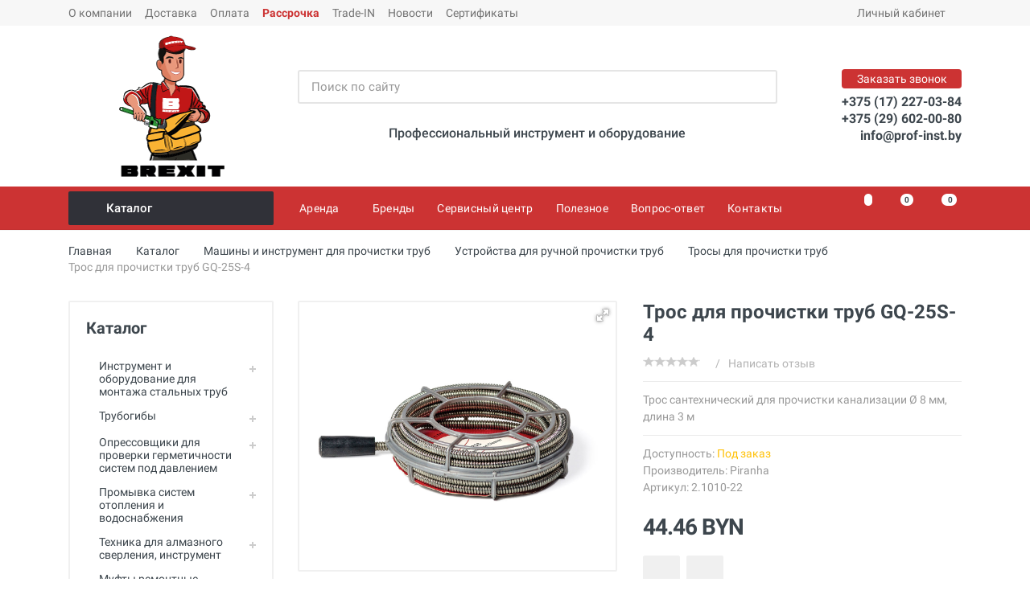

--- FILE ---
content_type: text/html; charset=UTF-8
request_url: https://www.prof-inst.by/mashinyi-i-instrument-dlya-prochistki-trub/ustrojstva-dlya-ruchnoj-prochistki-trub/trosyi-dlya-prochistki-trub/tros-dlya-prochistki-trub-pi04010
body_size: 47629
content:
<!DOCTYPE html>
<html lang="ru" dir="ltr">
<head>
    <meta http-equiv="Content-Type" content="text/html; charset=utf-8">
    <meta name="viewport" content="width=device-width, initial-scale=1">
    <meta name="format-detection" content="telephone=no">
            <title data-text="Трос для прочистки труб GQ-25S-4: цена, характеристики">Трос для прочистки труб GQ-25S-4: цена, характеристики</title>
    <meta name="description" content="Трос для прочистки труб GQ-25S-4 – сантехнический трос для прочистки канализации и устранения засоров." />
    <!--<link rel="shortcut icon" href="/assets/templates/images/favicon.png" type="image/x-icon">-->
    <!-- Favicon -->
    <link rel="apple-touch-icon" sizes="57x57" href="/assets/templates/favicon/apple-icon-57x57.png">
    <link rel="apple-touch-icon" sizes="60x60" href="/assets/templates/favicon/apple-icon-60x60.png">
    <link rel="apple-touch-icon" sizes="72x72" href="/assets/templates/favicon/apple-icon-72x72.png">
    <link rel="apple-touch-icon" sizes="76x76" href="/assets/templates/favicon/apple-icon-76x76.png">
    <link rel="apple-touch-icon" sizes="114x114" href="/assets/templates/favicon/apple-icon-114x114.png">
    <link rel="apple-touch-icon" sizes="120x120" href="/assets/templates/favicon/apple-icon-120x120.png">
    <link rel="apple-touch-icon" sizes="144x144" href="/assets/templates/favicon/apple-icon-144x144.png">
    <link rel="apple-touch-icon" sizes="152x152" href="/assets/templates/favicon/apple-icon-152x152.png">
    <link rel="apple-touch-icon" sizes="180x180" href="/assets/templates/favicon/apple-icon-180x180.png">
    <link rel="icon" type="image/png" sizes="192x192"  href="/assets/templates/favicon/android-icon-192x192.png">
    <link rel="icon" type="image/png" sizes="32x32" href="/assets/templates/favicon/favicon-32x32.png">
    <link rel="icon" type="image/png" sizes="96x96" href="/assets/templates/favicon/favicon-96x96.png">
    <link rel="icon" type="image/png" sizes="16x16" href="/assets/templates/favicon/favicon-16x16.png">
    <link rel="manifest" href="/assets/templates/favicon/manifest.json">
    <meta name="msapplication-TileColor" content="#ffffff">
    <meta name="msapplication-TileImage" content="/assets/templates/favicon/ms-icon-144x144.png">
    <meta name="theme-color" content="#ffffff">
    <!-- end Favicon -->
    <base href="https://www.prof-inst.by/" />
    <meta http-equiv="X-UA-Compatible" content="IE=edge">
    <meta name="format-detection" content="telephone=no">
    <link rel="stylesheet" href="/assets/templates/vendor/bootstrap-4.2.1/css/bootstrap.min.css">
    <link rel="stylesheet" href="/assets/templates/vendor/owl-carousel-2.3.4/assets/owl.carousel.min.css">
    <!-- <link rel="stylesheet" href="/assets/templates/vendor/photoswipe-4.1.3/photoswipe.css">
    <link rel="stylesheet" href="/assets/templates/vendor/photoswipe-4.1.3/default-skin/default-skin.css"> -->
    <!-- <link rel="stylesheet" href="/assets/templates/vendor/select2-4.0.10/css/select2.min.css"> -->
    <link rel="stylesheet" href="/assets/templates/css/style.ltr.css?ver=2">
    <link rel="stylesheet" href="/assets/templates/vendor/fontawesome-5.6.1/css/all.min.css">
    <link rel="stylesheet" href="/assets/templates/fonts/stroyka/stroyka.css">
    <meta property="og:site_name" content="Интернет-магазин prof-inst.by, ООО Брекзит" />
	<meta property="og:type" content="product" />
    <meta property="og:title" content="Трос для прочистки труб GQ-25S-4 - prof-inst.by"/>
    <meta property="og:description" content="Трос для прочистки труб GQ-25S-4 - интернет-магазин prof-inst.by: инструмент для монтажа, ремонта и обслуживания инженерных систем. ➤ Заказ и консультация по телефону: +375 29 602-00-80."/>
    <meta property="og:image" content="/assets/images/products/1757/small/chine-gq-25s.jpg"/>
    <meta property="og:url" content="https://www.prof-inst.by/mashinyi-i-instrument-dlya-prochistki-trub/ustrojstva-dlya-ruchnoj-prochistki-trub/trosyi-dlya-prochistki-trub/tros-dlya-prochistki-trub-pi04010">
    <!-- Site Verification -->
    <meta name="mailru-verification" content="d0e7ade5a31c5ea0" />
    <meta name="yandex-verification" content="4623cc2ecc57bf03" />
    <meta name="yandex-verification" content="8518fe95cfe08a4c" />

<!-- Google Tag Manager -->
    <script>(function(w,d,s,l,i){ w[l]=w[l]||[];w[l].push({ 'gtm.start':
    new Date().getTime(),event:'gtm.js' });var f=d.getElementsByTagName(s)[0],
    j=d.createElement(s),dl=l!='dataLayer'?'&l='+l:'';j.async=true;j.src=
    'https://www.googletagmanager.com/gtm.js?id='+i+dl;f.parentNode.insertBefore(j,f); 
    })(window,document,'script','dataLayer','GTM-MK9XDR');</script>
<!-- End Google Tag Manager -->
<link rel="stylesheet" href="/assets/components/minishop2/css/web/default.css?v=8124027e82" type="text/css" />
<link rel="stylesheet" href="/assets/components/minishop2/css/web/lib/jquery.jgrowl.min.css" type="text/css" />
<script>miniShop2Config = {"close_all_message":"\u0437\u0430\u043a\u0440\u044b\u0442\u044c \u0432\u0441\u0435","cssUrl":"\/assets\/components\/minishop2\/css\/web\/","jsUrl":"\/assets\/components\/minishop2\/js\/web\/","actionUrl":"\/assets\/components\/minishop2\/action.php","ctx":"web","price_format":[2,"."," "],"price_format_no_zeros":true,"weight_format":[3,"."," "],"weight_format_no_zeros":true};</script>
<link rel="stylesheet" href="/assets/components/msearch2/css/web/default.css" type="text/css" />

	<script type="text/javascript">
		if (typeof mse2Config == "undefined") {mse2Config = {"cssUrl":"\/assets\/components\/msearch2\/css\/web\/","jsUrl":"\/assets\/components\/msearch2\/js\/web\/","actionUrl":"\/assets\/components\/msearch2\/action.php"};}
		if (typeof mse2FormConfig == "undefined") {mse2FormConfig = {};}
		mse2FormConfig["690c08eb8a02bf805adb031c43faf03424fbbd29"] = {"autocomplete":"results","queryVar":"query","minQuery":2,"pageId":1757};
	</script>
<link rel="stylesheet" href="/assets/components/comparison/css/default.css" type="text/css" />

	<script type="text/javascript">
		if (typeof mse2Config == "undefined") {mse2Config = {"cssUrl":"\/assets\/components\/msearch2\/css\/web\/","jsUrl":"\/assets\/components\/msearch2\/js\/web\/","actionUrl":"\/assets\/components\/msearch2\/action.php"};}
		if (typeof mse2FormConfig == "undefined") {mse2FormConfig = {};}
		mse2FormConfig["ad15577e1dc5e5df28b60ad99326ed88139a3413"] = {"autocomplete":"results","queryVar":"query","minQuery":2,"pageId":1757};
	</script>
<link rel="stylesheet" href="/assets/components/pdotools/css/pdopage.min.css" type="text/css" />
<script type="text/javascript">pdoPage = {callbacks: {}, keys: {}, configs: {}};</script>
<link rel="canonical" href="https://www.prof-inst.by/mashinyi-i-instrument-dlya-prochistki-trub/ustrojstva-dlya-ruchnoj-prochistki-trub/trosyi-dlya-prochistki-trub/tros-dlya-prochistki-trub-pi04010"/>
<script type="text/javascript">easyCommConfig = {"ctx":"web","jsUrl":"\/assets\/components\/easycomm\/js\/web\/","cssUrl":"\/assets\/components\/easycomm\/css\/web\/","imgUrl":"\/assets\/components\/easycomm\/img\/web\/","actionUrl":"\/assets\/components\/easycomm\/action.php","reCaptchaSiteKey":""}</script>
<link rel="stylesheet" href="/assets/components/quickview/vendor/bootstrap-modal/css/bootstrap-modal.css" type="text/css" />
<link rel="stylesheet" href="/assets/components/quickview/vendor/bootstrap-dialog/css/bootstrap-dialog.min.css" type="text/css" />
<link rel="stylesheet" href="/assets/components/quickview/css/default.min.css?v=25461cee" type="text/css" />
<script type="text/javascript">QuickViewConfig={"actionUrl":"\/assets\/components\/quickview\/action.php","ctx":"web","version":"2.1.19-beta"};</script>
<link rel="stylesheet" href="/assets/components/ajaxform/css/default.css" type="text/css" />
<link rel="stylesheet" href="/assets/components/msfavorites/css/default.min.css?v=510b7521" type="text/css" />
<script type="text/javascript">msFavoritesConfig={"actionUrl":"\/assets\/components\/msfavorites\/action.php","ctx":"web","version":"2.0.7-beta"};</script>
</head>
<body class="body__pressed-footer">
<div style="display: none"></div>
<!-- Google Tag Manager (noscript) -->
<noscript><iframe src="https://www.googletagmanager.com/ns.html?id=GTM-MK9XDR"
height="0" width="0" style="display:none;visibility:hidden"></iframe></noscript>
<!-- End Google Tag Manager (noscript) -->
    
<span class="msfavorites" style="display: none;"></span>
                    <div class="site">
         <header class="site__header d-lg-none">
            <div class="mobile-header mobile-header--sticky" data-sticky-mode="pullToShow">
                <div class="mobile-header__panel">
                    <div class="container">
                        <div class="mobile-header__body">
                            <button class="mobile-header__menu-button">
                                <svg width="18px" height="14px">
                                    <use xlink:href="/assets/templates/images/sprite.svg#menu-18x14"></use>
                                </svg>
                            </button>
                            <a class="mobile-header__logo" href="">
                                <img src="/assets/images/icons/img-brexit-logo-txt.png" alt="logo" class="logo__img-mob">
                            </a>
                            <div class="mobile-header__search">
                                    <form data-key="690c08eb8a02bf805adb031c43faf03424fbbd29" action="https://www.prof-inst.by/mashinyi-i-instrument-dlya-prochistki-trub/ustrojstva-dlya-ruchnoj-prochistki-trub/trosyi-dlya-prochistki-trub/tros-dlya-prochistki-trub-pi04010" method="get" class="mobile-header__search-form well msearch2" id="mse2_form_mobile">
    <input class="mobile-header__search-input" name="query" placeholder="Поиск по сайту" aria-label="Поиск по сайту" type="text" autocomplete="off" value="">
    <button class="mobile-header__search-button mobile-header__search-button--submit" type="submit">
        <svg width="20px" height="20px">
            <use xlink:href="assets/templates/images/sprite.svg#search-20"></use>
        </svg>
    </button>
    <button class="mobile-header__search-button mobile-header__search-button--close" type="button">
        <svg width="20px" height="20px">
            <use xlink:href="assets/templates/images/sprite.svg#cross-20"></use>
        </svg>
    </button>
    <div class="mobile-header__search-body"></div>
</form>                            </div>
                            <div class="mobile-header__indicators">
                                <div class="indicator indicator--mobile-search indicator--mobile d-sm-none">
                                    <button class="indicator__button">
                                        <span class="indicator__area">
                                            <svg width="20px" height="20px">
                                                <use xlink:href="/assets/templates/images/sprite.svg#search-20"></use>
                                            </svg>
                                        </span>
                                    </button>
                                </div>
                                <div class="indicator indicator--mobile d-sm-flex d-none">
                                    <a class="indicator__button" href="system/izbrannoe" title="Избранное">
                                        <span class="indicator__area">
                                            <svg width="20px" height="20px">
                                                <use xlink:href="/assets/templates/images/sprite.svg#heart-20"></use>
                                            </svg>
                                            <span class="indicator__value msfavorites-total" data-data-list="default"></span>
                                        </span>
                                    </a>
                                </div>
                                <div class="indicator indicator--mobile d-sm-flex d-none comparison comparison-default">
                                    <a class="indicator__button comparison-go" href="#" title="Сравнение">
                                        <span class="indicator__area">
                                            <svg width="20px" height="20px">
                                                <use xlink:href="assets/templates/images/sprite.svg#compare-16"></use>
                                            </svg>
                                            <span class="indicator__value comparison-total">0</span>
                                        </span>
                                    </a>
                                </div>                                <div class="indicator indicator--mobile">
                                    <a href="system/cart" class="indicator__button " id="msMiniCart">
                                        <span class="indicator__area">
                                            <svg width="20px" height="20px">
                                                <use xlink:href="assets/templates/images/sprite.svg#cart-20"></use>
                                            </svg>
                                            <span class="indicator__value ms2_total_count empty">0</span>
                                            <span class="indicator__value ms2_total_count not_empty">0</span>
                                        </span>
                                    </a>                                </div>
                            </div>
                        </div>
                    </div>
                </div>
            </div>
        </header>
        <header class="site__header d-lg-block d-none">
            <div class="site-header">
                <div class="site-header__topbar topbar">
                    <div class="topbar__container container">
                        <div class="topbar__row">
                            <div  class="topbar__item topbar__item--link first"><a class="topbar-link" href="https://www.prof-inst.by/o-kompanii" >О компании</a></div><div  class="topbar__item topbar__item--link"><a class="topbar-link" href="https://www.prof-inst.by/dostavka" >Доставка</a></div><div  class="topbar__item topbar__item--link"><a class="topbar-link" href="https://www.prof-inst.by/oplata" >Оплата</a></div><div  class="topbar__item topbar__item--link"><a class="topbar-link" href="https://www.prof-inst.by/payment-plan" payment-plan>Рассрочка</a></div><div  class="topbar__item topbar__item--link"><a class="topbar-link" href="https://www.prof-inst.by/trade-in-super-obmen" >Trade-IN</a></div><div  class="topbar__item topbar__item--link"><a class="topbar-link" href="https://www.prof-inst.by/novosti" >Новости</a></div><div  class="topbar__item topbar__item--link last"><a class="topbar-link" href="https://www.prof-inst.by/sertifikatyi" >Сертификаты</a></div>                <!--
                'sortby' => 'menuindex',
                'sortdir' => 'ASC'
                -->
                
                            <div class="topbar__spring"></div>
                            <div class="topbar__item">
                                <div class="topbar-dropdown">
                                    <button class="topbar-dropdown__btn" type="button">
                                        Личный кабинет
                                        <svg width="7px" height="5px">
                                            <use xlink:href="/assets/templates/images/sprite.svg#arrow-rounded-down-7x5"></use>
                                        </svg>
                                    </button>
                                    <div class="topbar-dropdown__body">
                                        <div class="menu menu--layout--topbar ">
                                            <div class="menu__submenus-container"></div>
                                            <ul class="menu__list">
                                                                                                    <li class="menu__item">
                                                        <div class="menu__item-submenu-offset"></div>
                                                        <a class="menu__item-link" href="system/lichnyij-kabinet/login">
                                                            Вход в личный кабинет
                                                        </a>
                                                    </li>
                                                    <li class="menu__item">
                                                        <div class="menu__item-submenu-offset"></div>
                                                        <a class="menu__item-link" href="system/lichnyij-kabinet/register">
                                                            Регистрация
                                                        </a>
                                                    </li>
                                                    <li class="menu__item">
                                                        <div class="menu__item-submenu-offset"></div>
                                                        <a class="menu__item-link" href="system/lichnyij-kabinet/vosstanovit-parol">
                                                            Восстановить пароль
                                                        </a>
                                                    </li>
                                                                                            </ul>
                                        </div>
                                    </div>
                                </div>
                            </div>
                        </div>
                    </div>
                </div>
                <div class="site-header__middle container">
                    <div class="site-header__logo">
                        <a href="">
                           <img src="/assets/images/icons/img-man-brexit-logo.png" alt="logo" class="logo__img">
                        </a>
                    </div>
                    <div class="site-header__search">
                        <div class="search">
                            <form data-key="ad15577e1dc5e5df28b60ad99326ed88139a3413" action="https://www.prof-inst.by/mashinyi-i-instrument-dlya-prochistki-trub/ustrojstva-dlya-ruchnoj-prochistki-trub/trosyi-dlya-prochistki-trub/tros-dlya-prochistki-trub-pi04010" method="get" class="search__form well msearch2" id="mse2_form_main">
    <input class="search__input" name="query" placeholder="Поиск по сайту" aria-label="Поиск по сайту" type="text" value="" autocomplete="off">
    <button class="search__button" type="submit">
        <svg width="20px" height="20px">
            <use xlink:href="assets/templates/images/sprite.svg#search-20"></use>
        </svg>
    </button>
    <div class="search__border"></div>
</form>                        </div>
                        <div class="header-slogan">
                            <span class="h6">Профессиональный инструмент и оборудование</span>
                        </div>
<!--
                        <div class="black-friday__button">
                            <a href="/chernaya-pyatnicza"><img src="/assets/images/uploads/2021/img-black-friday-595x46.jpg"></a>
                        </div>
-->
                    </div>
                    <div class="site-header__phone">
                        <div class="site-header__phone-title" data-toggle="modal" data-target="#feedback-popup">Заказать звонок</div>
                        <div class="site-header__phone-number"><a href="tel:+375172270384">+375 (17) 227-03-84</a></div>
                        <div class="site-header__phone-number"><a href="tel:+375296020080">+375 (29) 602-00-80</a></div>
                        <div class="site-header__phone-number"><a href="mailto:info@prof-inst.by">info@prof-inst.by</a></div>
                    </div>
                </div>
                <div class="site-header__nav-panel">
                    <div class="nav-panel nav-panel--sticky" data-sticky-mode="pullToShow">
                        <div class="nav-panel__container container">
                            <div class="nav-panel__row">
                                <div class="nav-panel__departments">
                                                                      <div class="departments" data-departments-fixed-by="">
                                                                          <div class="departments__body">
                                            <div class="departments__links-wrapper">
                                                <div class="departments__submenus-container"></div>
                                                <ul class="departments__links">
                                                    <li class="departments__item first"><a class="departments__item-link" href="https://www.prof-inst.by/instrument-i-oborudovanie-dlya-montazha-stalnyix-trub" >Инструмент и оборудование для монтажа стальных труб<svg class="departments__item-arrow" width="6px" height="9px"><use xlink:href="/assets/templates/images/sprite.svg#arrow-rounded-right-6x9"></use></svg></a><div class="departments__submenu departments__submenu--type--megamenu departments__submenu--size--xl"><div class="megamenu megamenu--departments"><div class="megamenu__body"><div class="row"><div class="col-4">
    <ul class="megamenu__links">
        <li class="megamenu__item first">
            <a href="https://www.prof-inst.by/instrument-i-oborudovanie-dlya-montazha-stalnyix-trub/ruchnyie-rezbonareznyie-kluppyi">
                <span class="megamenu-icon">
                                    <img src="/assets/cache_image/icons/Cover/img-2090005_50x0_f6b.jpg" alt="Ручные клуппы" title="Ручные клуппы">
                                </span>
                <span class="megamenu-title">Ручные клуппы</span>
            </a>
        </li>
    </ul>
</div><div class="col-4">
    <ul class="megamenu__links">
        <li class="megamenu__item ">
            <a href="https://www.prof-inst.by/instrument-i-oborudovanie-dlya-montazha-stalnyix-trub/elektricheskie-kluppyi">
                <span class="megamenu-icon">
                                    <img src="/assets/cache_image/icons/Cover/img-cat-137563_50x0_f6b.jpg" alt="Электрические клуппы" title="Электрические клуппы">
                                </span>
                <span class="megamenu-title">Электрические клуппы</span>
            </a>
        </li>
    </ul>
</div><div class="col-4">
    <ul class="megamenu__links">
        <li class="megamenu__item ">
            <a href="https://www.prof-inst.by/instrument-i-oborudovanie-dlya-montazha-stalnyix-trub/rezbonareznyie-stanki">
                <span class="megamenu-icon">
                                    <img src="/assets/cache_image/icons/Cover/img-brexit-2100102-1_50x0_f6b.jpg" alt="Резьбонарезные станки" title="Резьбонарезные станки">
                                </span>
                <span class="megamenu-title">Резьбонарезные станки</span>
            </a>
        </li>
    </ul>
</div><div class="col-4">
    <ul class="megamenu__links">
        <li class="megamenu__item ">
            <a href="https://www.prof-inst.by/instrument-i-oborudovanie-dlya-montazha-stalnyix-trub/oborudovanie-dlya-nakatki-zhelobkov">
                <span class="megamenu-icon">
                                    <img src="/assets/cache_image/icons/Cover/img-brexit-b-groover6_50x0_f6b.jpg" alt="Оборудование для накатки желобков" title="Оборудование для накатки желобков">
                                </span>
                <span class="megamenu-title">Оборудование для накатки желобков</span>
            </a>
        </li>
    </ul>
</div><div class="col-4">
    <ul class="megamenu__links">
        <li class="megamenu__item ">
            <a href="https://www.prof-inst.by/instrument-i-oborudovanie-dlya-montazha-stalnyix-trub/naboryi-instrumentov-dlya-santexnika">
                <span class="megamenu-icon">
                                    <img src="/assets/cache_image/icons/Cover/img-chine-p004-small_50x0_f6b.jpg" alt="Наборы инструментов сантехника" title="Наборы инструментов сантехника">
                                </span>
                <span class="megamenu-title">Наборы инструментов сантехника</span>
            </a>
        </li>
    </ul>
</div><div class="col-4">
    <ul class="megamenu__links">
        <li class="megamenu__item ">
            <a href="https://www.prof-inst.by/instrument-i-oborudovanie-dlya-montazha-stalnyix-trub/rezbonareznoe-maslo-i-sozh-dlya-narezki-rezbyi">
                <span class="megamenu-icon">
                                    <img src="/assets/cache_image/icons/Cover/img-icon-brexit-sozh-219000_50x0_f6b.jpg" alt="Резьбонарезное масло и СОЖ для нарезки резьбы" title="Резьбонарезное масло и СОЖ для нарезки резьбы">
                                </span>
                <span class="megamenu-title">Резьбонарезное масло и СОЖ для нарезки резьбы</span>
            </a>
        </li>
    </ul>
</div><div class="col-4">
    <ul class="megamenu__links">
        <li class="megamenu__item ">
            <a href="https://www.prof-inst.by/instrument-i-oborudovanie-dlya-montazha-stalnyix-trub/rezbonareznyie-golovki-dlya-kluppov">
                <span class="megamenu-icon">
                                    <img src="/assets/cache_image/icons/Cover/img-virax-136237_50x0_f6b.jpg" alt="Резьбонарезные головы для клуппов" title="Резьбонарезные головы для клуппов">
                                </span>
                <span class="megamenu-title">Резьбонарезные головы для клуппов</span>
            </a>
        </li>
    </ul>
</div><div class="col-4">
    <ul class="megamenu__links">
        <li class="megamenu__item ">
            <a href="https://www.prof-inst.by/instrument-i-oborudovanie-dlya-montazha-stalnyix-trub/rezbonareznyie-nozhi-dlya-kluppov">
                <span class="megamenu-icon">
                                    <img src="/assets/cache_image/icons/Cover/img-virax-136205-peignes_50x0_f6b.jpg" alt="Резьбонарезные ножи для клуппов" title="Резьбонарезные ножи для клуппов">
                                </span>
                <span class="megamenu-title">Резьбонарезные ножи для клуппов</span>
            </a>
        </li>
    </ul>
</div><div class="col-4">
    <ul class="megamenu__links">
        <li class="megamenu__item ">
            <a href="https://www.prof-inst.by/instrument-i-oborudovanie-dlya-montazha-stalnyix-trub/rezbonareznyie-treshhotki">
                <span class="megamenu-icon">
                                    <img src="/assets/cache_image/icons/Cover/img-virax-136290_50x0_f6b.jpg" alt="Резьбонарезные трещотки" title="Резьбонарезные трещотки">
                                </span>
                <span class="megamenu-title">Резьбонарезные трещотки</span>
            </a>
        </li>
    </ul>
</div><div class="col-4">
    <ul class="megamenu__links">
        <li class="megamenu__item ">
            <a href="https://www.prof-inst.by/instrument-i-oborudovanie-dlya-montazha-stalnyix-trub/strubczinyi">
                <span class="megamenu-icon">
                                    <img src="/assets/cache_image/icons/Cover/img-virax-137552_50x0_f6b.jpg" alt="Струбцины" title="Струбцины">
                                </span>
                <span class="megamenu-title">Струбцины</span>
            </a>
        </li>
    </ul>
</div><div class="col-4">
    <ul class="megamenu__links">
        <li class="megamenu__item ">
            <a href="https://www.prof-inst.by/instrument-i-oborudovanie-dlya-montazha-stalnyix-trub/adapteryi-dlya-kluppov">
                <span class="megamenu-icon">
                                    <img src="/assets/cache_image/icons/Cover/img-super-ego-862009000a_50x0_f6b.jpg" alt="Адаптеры для клуппов" title="Адаптеры для клуппов">
                                </span>
                <span class="megamenu-title">Адаптеры для клуппов</span>
            </a>
        </li>
    </ul>
</div><div class="col-4">
    <ul class="megamenu__links">
        <li class="megamenu__item ">
            <a href="https://www.prof-inst.by/instrument-i-oborudovanie-dlya-montazha-stalnyix-trub/rezbonareznyie-nozhi-dlya-stankov">
                <span class="megamenu-icon">
                                    <img src="/assets/cache_image/icons/Cover/img-virax-162203_50x0_f6b.jpg" alt="Резьбонарезные ножи для станков" title="Резьбонарезные ножи для станков">
                                </span>
                <span class="megamenu-title">Резьбонарезные ножи для станков</span>
            </a>
        </li>
    </ul>
</div><div class="col-4">
    <ul class="megamenu__links">
        <li class="megamenu__item ">
            <a href="https://www.prof-inst.by/instrument-i-oborudovanie-dlya-montazha-stalnyix-trub/rolikovyie-nozhi-dlya-stankov">
                <span class="megamenu-icon">
                                    <img src="/assets/cache_image/icons/Cover/img-virax-210121_50x0_f6b.jpg" alt="Роликовые ножи для станков" title="Роликовые ножи для станков">
                                </span>
                <span class="megamenu-title">Роликовые ножи для станков</span>
            </a>
        </li>
    </ul>
</div><div class="col-4">
    <ul class="megamenu__links">
        <li class="megamenu__item ">
            <a href="https://www.prof-inst.by/instrument-i-oborudovanie-dlya-montazha-stalnyix-trub/rezbonareznyie-golovyi-dlya-stankov">
                <span class="megamenu-icon">
                                    <img src="/assets/cache_image/icons/Cover/img-virax-162151_50x0_f6b.jpg" alt="Резьбонарезные головы для станков" title="Резьбонарезные головы для станков">
                                </span>
                <span class="megamenu-title">Резьбонарезные головы для станков</span>
            </a>
        </li>
    </ul>
</div><div class="col-4">
    <ul class="megamenu__links">
        <li class="megamenu__item ">
            <a href="https://www.prof-inst.by/instrument-i-oborudovanie-dlya-montazha-stalnyix-trub/truborezyi-dlya-rezbonareznyix-stankov">
                <span class="megamenu-icon">
                                    <img src="/assets/cache_image/icons/Cover/img-tubecut-matic_50x0_962.jpeg" alt="Труборезы для резьбонарезных станков" title="Труборезы для резьбонарезных станков">
                                </span>
                <span class="megamenu-title">Труборезы для резьбонарезных станков</span>
            </a>
        </li>
    </ul>
</div><div class="col-4">
    <ul class="megamenu__links">
        <li class="megamenu__item ">
            <a href="https://www.prof-inst.by/instrument-i-oborudovanie-dlya-montazha-stalnyix-trub/gratosnimateli-dlya-rezbonareznyix-stankov">
                <span class="megamenu-icon">
                                    <img src="/assets/cache_image/icons/Cover/img-brexit-2100102-3_50x0_f6b.jpg" alt="Гратосниматели для резьбонарезных станков" title="Гратосниматели для резьбонарезных станков">
                                </span>
                <span class="megamenu-title">Гратосниматели для резьбонарезных станков</span>
            </a>
        </li>
    </ul>
</div><div class="col-4">
    <ul class="megamenu__links">
        <li class="megamenu__item ">
            <a href="https://www.prof-inst.by/instrument-i-oborudovanie-dlya-montazha-stalnyix-trub/patronyi-bspt-dlya-izgotovleniya-bochat-sgonov">
                <span class="megamenu-icon">
                                    <img src="/assets/cache_image/icons/Cover/img-brexit-2100194-01_50x0_962.jpeg" alt="Патроны BSPT для изготовления бочат (сгонов)" title="Патроны BSPT для изготовления бочат (сгонов)">
                                </span>
                <span class="megamenu-title">Патроны BSPT для изготовления бочат (сгонов)</span>
            </a>
        </li>
    </ul>
</div><div class="col-4">
    <ul class="megamenu__links">
        <li class="megamenu__item ">
            <a href="https://www.prof-inst.by/instrument-i-oborudovanie-dlya-montazha-stalnyix-trub/pedal-dlya-rezbonareznogo-stanka">
                <span class="megamenu-icon">
                                    <img src="/assets/cache_image/icons/Cover/img-brexit-2100182_50x0_f6b.jpg" alt="Педаль для резьбонарезного станка" title="Педаль для резьбонарезного станка">
                                </span>
                <span class="megamenu-title">Педаль для резьбонарезного станка</span>
            </a>
        </li>
    </ul>
</div><div class="col-4">
    <ul class="megamenu__links">
        <li class="megamenu__item ">
            <a href="https://www.prof-inst.by/instrument-i-oborudovanie-dlya-montazha-stalnyix-trub/kulachki-gubki-dlya-zazhimnogo-patrona">
                <span class="megamenu-icon">
                                    <img src="/assets/cache_image/icons/Cover/img-brexit2100193_50x0_f6b.jpg" alt="Кулачки / губки для зажимного патрона" title="Кулачки / губки для зажимного патрона">
                                </span>
                <span class="megamenu-title">Кулачки / губки для зажимного патрона</span>
            </a>
        </li>
    </ul>
</div><div class="col-4">
    <ul class="megamenu__links">
        <li class="megamenu__item ">
            <a href="https://www.prof-inst.by/instrument-i-oborudovanie-dlya-montazha-stalnyix-trub/prinadlezhnosti-dlya-rezbonareznogo">
                <span class="megamenu-icon">
                                    <img src="/assets/cache_image/icons/Cover/img-cat-prinadl-klupp_50x0_f6b.jpg" alt="Принадлежности для резьбонарезного" title="Принадлежности для резьбонарезного">
                                </span>
                <span class="megamenu-title">Принадлежности для резьбонарезного</span>
            </a>
        </li>
    </ul>
</div><div class="col-4">
    <ul class="megamenu__links">
        <li class="megamenu__item ">
            <a href="https://www.prof-inst.by/instrument-i-oborudovanie-dlya-montazha-stalnyix-trub/oporyi-dlya-trub">
                <span class="megamenu-icon">
                                    <img src="/assets/cache_image/icons/Cover/img-2100300_50x0_962.jpeg" alt="Опоры для труб" title="Опоры для труб">
                                </span>
                <span class="megamenu-title">Опоры для труб</span>
            </a>
        </li>
    </ul>
</div><div class="col-4">
    <ul class="megamenu__links">
        <li class="megamenu__item ">
            <a href="https://www.prof-inst.by/instrument-i-oborudovanie-dlya-montazha-stalnyix-trub/maslenki">
                <span class="megamenu-icon">
                                    <img src="/assets/cache_image/icons/Cover/img-2100181_50x0_962.jpeg" alt="Масленки" title="Масленки">
                                </span>
                <span class="megamenu-title">Масленки</span>
            </a>
        </li>
    </ul>
</div><div class="col-4">
    <ul class="megamenu__links">
        <li class="megamenu__item last">
            <a href="https://www.prof-inst.by/instrument-i-oborudovanie-dlya-montazha-stalnyix-trub/uplotniteli-germetiki">
                <span class="megamenu-icon">
                                    <img src="/assets/cache_image/icons/Cover/img-virax-262600_50x0_f6b.jpg" alt="Уплотнители (герметики)" title="Уплотнители (герметики)">
                                </span>
                <span class="megamenu-title">Уплотнители (герметики)</span>
            </a>
        </li>
    </ul>
</div></div></div></div></div></li><li class="departments__item "><a class="departments__item-link" href="https://www.prof-inst.by/trubogibyi" >Трубогибы<svg class="departments__item-arrow" width="6px" height="9px"><use xlink:href="/assets/templates/images/sprite.svg#arrow-rounded-right-6x9"></use></svg></a><div class="departments__submenu departments__submenu--type--megamenu departments__submenu--size--xl"><div class="megamenu megamenu--departments"><div class="megamenu__body"><div class="row"><div class="col-4">
    <ul class="megamenu__links">
        <li class="megamenu__item first">
            <a href="https://www.prof-inst.by/trubogibyi/trubogibyi-ruchnyie">
                <span class="megamenu-icon">
                                    <img src="/assets/cache_image/icons/Cover/img-cat-251112_50x0_f6b.jpg" alt="Ручные трубогибы" title="Ручные трубогибы">
                                </span>
                <span class="megamenu-title">Ручные трубогибы</span>
            </a>
        </li>
    </ul>
</div><div class="col-4">
    <ul class="megamenu__links">
        <li class="megamenu__item ">
            <a href="https://www.prof-inst.by/trubogibyi/trubogibyi-gidravlicheskie">
                <span class="megamenu-icon">
                                    <img src="/assets/cache_image/icons/Cover/img-trubogib-3110001_50x0_962.jpeg" alt="Трубогибы гидравлические" title="Трубогибы гидравлические">
                                </span>
                <span class="megamenu-title">Трубогибы гидравлические</span>
            </a>
        </li>
    </ul>
</div><div class="col-4">
    <ul class="megamenu__links">
        <li class="megamenu__item ">
            <a href="https://www.prof-inst.by/trubogibyi/trubogibyi-elektrogidravlicheskie">
                <span class="megamenu-icon">
                                    <img src="/assets/cache_image/icons/Cover/img-virax-240843_50x0_f6b.jpg" alt="Трубогибы электрогидравлические" title="Трубогибы электрогидравлические">
                                </span>
                <span class="megamenu-title">Трубогибы электрогидравлические</span>
            </a>
        </li>
    </ul>
</div><div class="col-4">
    <ul class="megamenu__links">
        <li class="megamenu__item ">
            <a href="https://www.prof-inst.by/trubogibyi/trubogibyi-elektricheskie">
                <span class="megamenu-icon">
                                    <img src="/assets/cache_image/icons/Cover/img-cat-251802_50x0_f6b.jpg" alt="Трубогибы электрические" title="Трубогибы электрические">
                                </span>
                <span class="megamenu-title">Трубогибы электрические</span>
            </a>
        </li>
    </ul>
</div><div class="col-4">
    <ul class="megamenu__links">
        <li class="megamenu__item last">
            <a href="https://www.prof-inst.by/trubogibyi/prinadlezhnosti-dlya-trubogibov">
                <span class="megamenu-icon">
                                    <img src="/assets/cache_image/icons/Cover/img-cat-240103_50x0_f6b.jpg" alt="Принадлежности для трубогибов" title="Принадлежности для трубогибов">
                                </span>
                <span class="megamenu-title">Принадлежности для трубогибов</span>
            </a>
        </li>
    </ul>
</div></div></div></div></div></li><li class="departments__item "><a class="departments__item-link" href="https://www.prof-inst.by/opressovshhiki-dlya-proverki-germetichnosti-sistem-pod-davleniem" >Опрессовщики для проверки герметичности систем под давлением<svg class="departments__item-arrow" width="6px" height="9px"><use xlink:href="/assets/templates/images/sprite.svg#arrow-rounded-right-6x9"></use></svg></a><div class="departments__submenu departments__submenu--type--megamenu departments__submenu--size--xl"><div class="megamenu megamenu--departments"><div class="megamenu__body"><div class="row"><div class="col-4">
    <ul class="megamenu__links">
        <li class="megamenu__item first">
            <a href="https://www.prof-inst.by/opressovshhiki-dlya-proverki-germetichnosti-sistem-pod-davleniem/opressovshhiki-ruchnyie">
                <span class="megamenu-icon">
                                    <img src="/assets/cache_image/icons/Cover/img-brexit-b-test-100_50x0_f6b.jpg" alt="Опрессовщики ручные" title="Опрессовщики ручные">
                                </span>
                <span class="megamenu-title">Опрессовщики ручные</span>
            </a>
        </li>
    </ul>
</div><div class="col-4">
    <ul class="megamenu__links">
        <li class="megamenu__item ">
            <a href="https://www.prof-inst.by/opressovshhiki-dlya-proverki-germetichnosti-sistem-pod-davleniem/opressovshhiki-elektricheskie">
                <span class="megamenu-icon">
                                    <img src="/assets/cache_image/icons/Cover/img-2010300_50x0_962.jpeg" alt="Опрессовщики электрические" title="Опрессовщики электрические">
                                </span>
                <span class="megamenu-title">Опрессовщики электрические</span>
            </a>
        </li>
    </ul>
</div><div class="col-4">
    <ul class="megamenu__links">
        <li class="megamenu__item ">
            <a href="https://www.prof-inst.by/opressovshhiki-dlya-proverki-germetichnosti-sistem-pod-davleniem/opressovshhiki-benzinovyie">
                <span class="megamenu-icon">
                                    <img src="/assets/cache_image/icons/Cover/img-2020500_50x0_f6b.jpg" alt="Опрессовщики бензиновые" title="Опрессовщики бензиновые">
                                </span>
                <span class="megamenu-title">Опрессовщики бензиновые</span>
            </a>
        </li>
    </ul>
</div><div class="col-4">
    <ul class="megamenu__links">
        <li class="megamenu__item ">
            <a href="https://www.prof-inst.by/opressovshhiki-dlya-proverki-germetichnosti-sistem-pod-davleniem/ustrojstva-dlya-ispyitanij-sistem-gazosnabzheniya">
                <span class="megamenu-icon">
                                    <img src="/assets/cache_image/icons/Cover/img-virax-262080-tuyau-raccorde_50x0_f6b.jpg" alt="Опрессовщики для испытаний систем газоснабжения" title="Опрессовщики для испытаний систем газоснабжения">
                                </span>
                <span class="megamenu-title">Опрессовщики для испытаний систем газоснабжения</span>
            </a>
        </li>
    </ul>
</div><div class="col-4">
    <ul class="megamenu__links">
        <li class="megamenu__item ">
            <a href="https://www.prof-inst.by/opressovshhiki-dlya-proverki-germetichnosti-sistem-pod-davleniem/apparatyi-dlya-zamorozki-trub">
                <span class="megamenu-icon">
                                    <img src="/assets/cache_image/icons/Cover/img-ridgid-68832_50x0_f6b.jpg" alt="Аппараты для заморозки труб" title="Аппараты для заморозки труб">
                                </span>
                <span class="megamenu-title">Аппараты для заморозки труб</span>
            </a>
        </li>
    </ul>
</div><div class="col-4">
    <ul class="megamenu__links">
        <li class="megamenu__item ">
            <a href="https://www.prof-inst.by/opressovshhiki-dlya-proverki-germetichnosti-sistem-pod-davleniem/prinadlezhnosti-dlya-opressovki-i-zamorozki-trub">
                <span class="megamenu-icon">
                                    <img src="/assets/cache_image/icons/Cover/img-brexit-b-test-100-1_50x0_f6b.jpg" alt="Принадлежности для опрессовки и заморозки труб" title="Принадлежности для опрессовки и заморозки труб">
                                </span>
                <span class="megamenu-title">Принадлежности для опрессовки и заморозки труб</span>
            </a>
        </li>
    </ul>
</div><div class="col-4">
    <ul class="megamenu__links">
        <li class="megamenu__item ">
            <a href="https://www.prof-inst.by/opressovshhiki-dlya-proverki-germetichnosti-sistem-pod-davleniem/detektoryi-utechek">
                <span class="megamenu-icon">
                                    <img src="/assets/cache_image/icons/Cover/img-virax-262630_50x0_f6b.jpg" alt="Детекторы утечек" title="Детекторы утечек">
                                </span>
                <span class="megamenu-title">Детекторы утечек</span>
            </a>
        </li>
    </ul>
</div><div class="col-4">
    <ul class="megamenu__links">
        <li class="megamenu__item last">
            <a href="https://www.prof-inst.by/opressovshhiki-dlya-proverki-germetichnosti-sistem-pod-davleniem/zapasnyie-chasti-i-rasxodnyie-materialyi-dlya-opressovshhikov">
                <span class="megamenu-icon">
                                    <img src="/assets/cache_image/icons/Cover/img-zapasnye-chasti-i-raskhodnye-materialy-dlya-opressovshchikov_50x0_f6b.jpg" alt="Запасные части и расходные материалы для опрессовщиков" title="Запасные части и расходные материалы для опрессовщиков">
                                </span>
                <span class="megamenu-title">Запасные части и расходные материалы для опрессовщиков</span>
            </a>
        </li>
    </ul>
</div></div></div></div></div></li><li class="departments__item "><a class="departments__item-link" href="https://www.prof-inst.by/promyivka-sistem-otopleniya-i-vodosnabzheniya" >Промывка систем отопления и водоснабжения<svg class="departments__item-arrow" width="6px" height="9px"><use xlink:href="/assets/templates/images/sprite.svg#arrow-rounded-right-6x9"></use></svg></a><div class="departments__submenu departments__submenu--type--megamenu departments__submenu--size--xl"><div class="megamenu megamenu--departments"><div class="megamenu__body"><div class="row"><div class="col-4">
    <ul class="megamenu__links">
        <li class="megamenu__item first">
            <a href="https://www.prof-inst.by/promyivka-sistem-otopleniya-i-vodosnabzheniya/promyivochnyie-kompressoryi">
                <span class="megamenu-icon">
                                    <img src="/assets/cache_image/icons/Cover/img-brexit-6001001_50x0_f6b.jpg" alt="Промывочные компрессоры" title="Промывочные компрессоры">
                                </span>
                <span class="megamenu-title">Промывочные компрессоры</span>
            </a>
        </li>
    </ul>
</div><div class="col-4">
    <ul class="megamenu__links">
        <li class="megamenu__item ">
            <a href="https://www.prof-inst.by/promyivka-sistem-otopleniya-i-vodosnabzheniya/prinadlezhnosti-dlya-promyivochnyix-kompressorov">
                <span class="megamenu-icon">
                                    <img src="/assets/cache_image/icons/Cover/img-brexit-6001110_50x0_962.jpeg" alt="Аксессуары и принадлежности для компрессоров" title="Аксессуары и принадлежности для компрессоров">
                                </span>
                <span class="megamenu-title">Аксессуары и принадлежности для компрессоров</span>
            </a>
        </li>
    </ul>
</div><div class="col-4">
    <ul class="megamenu__links">
        <li class="megamenu__item ">
            <a href="https://www.prof-inst.by/promyivka-sistem-otopleniya-i-vodosnabzheniya/nasosyi-dlya-promyivki-sistem-otopleniya">
                <span class="megamenu-icon">
                                    <img src="/assets/cache_image/icons/Cover/img-brexit-6002001_50x0_962.jpeg" alt="Насосы для промывки систем отопления" title="Насосы для промывки систем отопления">
                                </span>
                <span class="megamenu-title">Насосы для промывки систем отопления</span>
            </a>
        </li>
    </ul>
</div><div class="col-4">
    <ul class="megamenu__links">
        <li class="megamenu__item ">
            <a href="https://www.prof-inst.by/promyivka-sistem-otopleniya-i-vodosnabzheniya/aksesuaryi-dlya-nasosov">
                <span class="megamenu-icon">
                                    <img src="/assets/cache_image/icons/Cover/img-brexit-6002603_50x0_f6b.jpg" alt="Аксессуары для насосов" title="Аксессуары для насосов">
                                </span>
                <span class="megamenu-title">Аксессуары для насосов</span>
            </a>
        </li>
    </ul>
</div><div class="col-4">
    <ul class="megamenu__links">
        <li class="megamenu__item ">
            <a href="https://www.prof-inst.by/promyivka-sistem-otopleniya-i-vodosnabzheniya/sredstva-dlya-udaleniya-kalczievyix-otlozhenij-nejtralizatoryi">
                <span class="megamenu-icon">
                                    <img src="/assets/cache_image/icons/Cover/img-chemistry_50x0_f6b.jpg" alt="Реагенты для промывки и очистки систем отопления" title="Реагенты для промывки и очистки систем отопления">
                                </span>
                <span class="megamenu-title">Реагенты для промывки и очистки систем отопления</span>
            </a>
        </li>
    </ul>
</div><div class="col-4">
    <ul class="megamenu__links">
        <li class="megamenu__item ">
            <a href="https://www.prof-inst.by/promyivka-sistem-otopleniya-i-vodosnabzheniya/reagentyi-dlya-promyivki-teploobmennikov-i-kotlov">
                <span class="megamenu-icon">
                                    <img src="/assets/cache_image/icons/Cover/img-virax-295010a295027_50x0_f6b.jpg" alt="Реагенты для промывки теплообменников и котлов" title="Реагенты для промывки теплообменников и котлов">
                                </span>
                <span class="megamenu-title">Реагенты для промывки теплообменников и котлов</span>
            </a>
        </li>
    </ul>
</div><div class="col-4">
    <ul class="megamenu__links">
        <li class="megamenu__item ">
            <a href="https://www.prof-inst.by/promyivka-sistem-otopleniya-i-vodosnabzheniya/ingibitoryi-korrozii-i-otlozhenij">
                <span class="megamenu-icon">
                                    <img src="/assets/cache_image/icons/Cover/img-brexit-6002075_50x0_f6b.jpg" alt="Ингибиторы коррозии и отложений" title="Ингибиторы коррозии и отложений">
                                </span>
                <span class="megamenu-title">Ингибиторы коррозии и отложений</span>
            </a>
        </li>
    </ul>
</div><div class="col-4">
    <ul class="megamenu__links">
        <li class="megamenu__item ">
            <a href="https://www.prof-inst.by/promyivka-sistem-otopleniya-i-vodosnabzheniya/zhidkij-germetik-dlya-sistem-otopleniya">
                <span class="megamenu-icon">
                                    <img src="/assets/cache_image/icons/Cover/img-brexit-6002080_50x0_f6b.jpg" alt="Жидкий герметик для систем отопления" title="Жидкий герметик для систем отопления">
                                </span>
                <span class="megamenu-title">Жидкий герметик для систем отопления</span>
            </a>
        </li>
    </ul>
</div><div class="col-4">
    <ul class="megamenu__links">
        <li class="megamenu__item ">
            <a href="https://www.prof-inst.by/promyivka-sistem-otopleniya-i-vodosnabzheniya/reagentyi-dlya-ochistki-kanalizaczii">
                <span class="megamenu-icon">
                                    <img src="/assets/cache_image/icons/Cover/img-brexit-6002180_50x0_f6b.jpg" alt="Реагенты для очистки канализации" title="Реагенты для очистки канализации">
                                </span>
                <span class="megamenu-title">Реагенты для очистки канализации</span>
            </a>
        </li>
    </ul>
</div><div class="col-4">
    <ul class="megamenu__links">
        <li class="megamenu__item ">
            <a href="https://www.prof-inst.by/promyivka-sistem-otopleniya-i-vodosnabzheniya/nejtralizatoryi">
                <span class="megamenu-icon">
                                    <img src="/assets/cache_image/icons/Cover/img-reagent-brexit-6002170_50x0_f6b.jpg" alt="Нейтрализаторы" title="Нейтрализаторы">
                                </span>
                <span class="megamenu-title">Нейтрализаторы</span>
            </a>
        </li>
    </ul>
</div><div class="col-4">
    <ul class="megamenu__links">
        <li class="megamenu__item ">
            <a href="https://www.prof-inst.by/promyivka-sistem-otopleniya-i-vodosnabzheniya/antifriz-dlya-sistem-otopleniya">
                <span class="megamenu-icon">
                                    <img src="/assets/cache_image/icons/Cover/img-6002111_50x0_f6b.jpg" alt="Антифриз для систем отопления" title="Антифриз для систем отопления">
                                </span>
                <span class="megamenu-title">Антифриз для систем отопления</span>
            </a>
        </li>
    </ul>
</div><div class="col-4">
    <ul class="megamenu__links">
        <li class="megamenu__item ">
            <a href="https://www.prof-inst.by/promyivka-sistem-otopleniya-i-vodosnabzheniya/sredstva-individualnoj-zashhityi">
                <span class="megamenu-icon">
                                    <img src="/assets/cache_image/icons/Cover/img-cat-zaschita_50x0_f6b.jpg" alt="Средства индивидуальной защиты" title="Средства индивидуальной защиты">
                                </span>
                <span class="megamenu-title">Средства индивидуальной защиты</span>
            </a>
        </li>
    </ul>
</div><div class="col-4">
    <ul class="megamenu__links">
        <li class="megamenu__item ">
            <a href="https://www.prof-inst.by/promyivka-sistem-otopleniya-i-vodosnabzheniya/protochnyie-nagrevateli-reagentov">
                <span class="megamenu-icon">
                                    <img src="/assets/cache_image/icons/Cover/img-6001200-1_50x0_f6b.jpg" alt="Проточные нагреватели реагентов" title="Проточные нагреватели реагентов">
                                </span>
                <span class="megamenu-title">Проточные нагреватели реагентов</span>
            </a>
        </li>
    </ul>
</div><div class="col-4">
    <ul class="megamenu__links">
        <li class="megamenu__item last">
            <a href="https://www.prof-inst.by/promyivka-sistem-otopleniya-i-vodosnabzheniya/distillirovannaya-voda">
                <span class="megamenu-icon">
                                    <img src="/assets/cache_image/icons/Cover/img-6002101_50x0_f6b.jpg" alt="Дистиллированная вода" title="Дистиллированная вода">
                                </span>
                <span class="megamenu-title">Дистиллированная вода</span>
            </a>
        </li>
    </ul>
</div></div></div></div></div></li><li class="departments__item "><a class="departments__item-link" href="https://www.prof-inst.by/texnika-dlya-almaznogo-sverleniya-instrument" >Техника для алмазного сверления, инструмент<svg class="departments__item-arrow" width="6px" height="9px"><use xlink:href="/assets/templates/images/sprite.svg#arrow-rounded-right-6x9"></use></svg></a><div class="departments__submenu departments__submenu--type--megamenu departments__submenu--size--xl"><div class="megamenu megamenu--departments"><div class="megamenu__body"><div class="row"><div class="col-4">
    <ul class="megamenu__links">
        <li class="megamenu__item first">
            <a href="https://www.prof-inst.by/texnika-dlya-almaznogo-sverleniya-instrument/ustanovki-almaznogo-bureniya">
                <span class="megamenu-icon">
                                    <img src="/assets/cache_image/icons/Cover/img-cat-050130_50x0_f6b.jpg" alt="Установки алмазного бурения" title="Установки алмазного бурения">
                                </span>
                <span class="megamenu-title">Установки алмазного бурения</span>
            </a>
        </li>
    </ul>
</div><div class="col-4">
    <ul class="megamenu__links">
        <li class="megamenu__item ">
            <a href="https://www.prof-inst.by/texnika-dlya-almaznogo-sverleniya-instrument/staninyi-dlya-sverlilnyix-ustanovok">
                <span class="megamenu-icon">
                                    <img src="/assets/cache_image/icons/Cover/img-cat-drill-20_50x0_f6b.jpg" alt="Станины для сверлильных установок" title="Станины для сверлильных установок">
                                </span>
                <span class="megamenu-title">Станины для сверлильных установок</span>
            </a>
        </li>
    </ul>
</div><div class="col-4">
    <ul class="megamenu__links">
        <li class="megamenu__item ">
            <a href="https://www.prof-inst.by/texnika-dlya-almaznogo-sverleniya-instrument/elektrobormotoryi">
                <span class="megamenu-icon">
                                    <img src="/assets/cache_image/icons/Cover/img-virax-050116-2_50x0_f6b.jpg" alt="Электробормоторы" title="Электробормоторы">
                                </span>
                <span class="megamenu-title">Электробормоторы</span>
            </a>
        </li>
    </ul>
</div><div class="col-4">
    <ul class="megamenu__links">
        <li class="megamenu__item ">
            <a href="https://www.prof-inst.by/texnika-dlya-almaznogo-sverleniya-instrument/vodyanyie-nasosyi-dlya-almaznogo-bureniya">
                <span class="megamenu-icon">
                                    <img src="/assets/cache_image/icons/Cover/img-virax-050055_50x0_f6b.jpg" alt="Водяные насосы для алмазного бурения" title="Водяные насосы для алмазного бурения">
                                </span>
                <span class="megamenu-title">Водяные насосы для алмазного бурения</span>
            </a>
        </li>
    </ul>
</div><div class="col-4">
    <ul class="megamenu__links">
        <li class="megamenu__item ">
            <a href="https://www.prof-inst.by/texnika-dlya-almaznogo-sverleniya-instrument/stroitelnyie-pyilesosyi">
                <span class="megamenu-icon">
                                    <img src="/assets/cache_image/icons/Cover/img-cat-050157_50x0_f6b.jpg" alt="Строительные пылесосы" title="Строительные пылесосы">
                                </span>
                <span class="megamenu-title">Строительные пылесосы</span>
            </a>
        </li>
    </ul>
</div><div class="col-4">
    <ul class="megamenu__links">
        <li class="megamenu__item ">
            <a href="https://www.prof-inst.by/texnika-dlya-almaznogo-sverleniya-instrument/almaznyie-koronki">
                <span class="megamenu-icon">
                                    <img src="/assets/cache_image/icons/Cover/img-cat-almazbit_50x0_f6b.jpg" alt="Алмазные коронки" title="Алмазные коронки">
                                </span>
                <span class="megamenu-title">Алмазные коронки</span>
            </a>
        </li>
    </ul>
</div><div class="col-4">
    <ul class="megamenu__links">
        <li class="megamenu__item ">
            <a href="https://www.prof-inst.by/texnika-dlya-almaznogo-sverleniya-instrument/udliniteli-dlya-koronok">
                <span class="megamenu-icon">
                                    <img src="/assets/cache_image/icons/Cover/img-cat-udleniteli_50x0_f6b.jpg" alt="Удлинители для коронок" title="Удлинители для коронок">
                                </span>
                <span class="megamenu-title">Удлинители для коронок</span>
            </a>
        </li>
    </ul>
</div><div class="col-4">
    <ul class="megamenu__links">
        <li class="megamenu__item ">
            <a href="https://www.prof-inst.by/texnika-dlya-almaznogo-sverleniya-instrument/prinadlezhnosti-dlya-almaznogo-bureniya">
                <span class="megamenu-icon">
                                    <img src="/assets/cache_image/icons/Cover/img-cat-udleniteli_50x0_f6b.jpg" alt="Принадлежности для алмазного бурения" title="Принадлежности для алмазного бурения">
                                </span>
                <span class="megamenu-title">Принадлежности для алмазного бурения</span>
            </a>
        </li>
    </ul>
</div><div class="col-4">
    <ul class="megamenu__links">
        <li class="megamenu__item ">
            <a href="https://www.prof-inst.by/texnika-dlya-almaznogo-sverleniya-instrument/stenoreznyie-mashinyi-almaznyie-pilyi">
                <span class="megamenu-icon">
                                    <img src="/assets/cache_image/icons/Cover/img-chine-ob-1200_50x0_f6b.jpg" alt="Стенорезные машины (алмазные пилы)" title="Стенорезные машины (алмазные пилы)">
                                </span>
                <span class="megamenu-title">Стенорезные машины (алмазные пилы)</span>
            </a>
        </li>
    </ul>
</div><div class="col-4">
    <ul class="megamenu__links">
        <li class="megamenu__item last">
            <a href="https://www.prof-inst.by/texnika-dlya-almaznogo-sverleniya-instrument/vosstanovlenie-almaznyix-koronok">
                <span class="megamenu-icon">
                                    <img src="/assets/cache_image/icons/Cover/img-voll-vosstanovlenie-koronok_50x0_f6b.jpg" alt="Восстановление алмазных коронок" title="Восстановление алмазных коронок">
                                </span>
                <span class="megamenu-title">Восстановление алмазных коронок</span>
            </a>
        </li>
    </ul>
</div></div></div></div></div></li><li class="departments__item "><a class="departments__item-link" href="https://www.prof-inst.by/muftyi-remontnyie-xomutyi-dlya-trub" >Муфты ремонтные (хомуты) для труб<svg class="departments__item-arrow" width="6px" height="9px"><use xlink:href="/assets/templates/images/sprite.svg#arrow-rounded-right-6x9"></use></svg></a><div class="departments__submenu departments__submenu--type--megamenu departments__submenu--size--xl"><div class="megamenu megamenu--departments"><div class="megamenu__body"><div class="row"><div class="col-4">
    <ul class="megamenu__links">
        <li class="megamenu__item first">
            <a href="https://www.prof-inst.by/muftyi-remontnyie-xomutyi-dlya-trub/nerzhaveyushhie-remontnyie-muftyi">
                <span class="megamenu-icon">
                                    <img src="/assets/cache_image/icons/Cover/img-brexit-mufta04_50x0_f6b.jpg" alt="Нержавеющие ремонтные муфты" title="Нержавеющие ремонтные муфты">
                                </span>
                <span class="megamenu-title">Нержавеющие ремонтные муфты</span>
            </a>
        </li>
    </ul>
</div><div class="col-4">
    <ul class="megamenu__links">
        <li class="megamenu__item last">
            <a href="https://www.prof-inst.by/muftyi-remontnyie-xomutyi-dlya-trub/oczinkovannyie-remontnyie-muftyi">
                <span class="megamenu-icon">
                                    <img src="/assets/cache_image/icons/Cover/img-brexit-mufta03_50x0_f6b.jpg" alt="Оцинкованные ремонтные муфты" title="Оцинкованные ремонтные муфты">
                                </span>
                <span class="megamenu-title">Оцинкованные ремонтные муфты</span>
            </a>
        </li>
    </ul>
</div></div></div></div></div></li><li class="departments__item "><a class="departments__item-link" href="https://www.prof-inst.by/ustrojstva-dlya-prochistki-trub-vyisokim-davleniem" >Гидродинамические машины для промывки труб<svg class="departments__item-arrow" width="6px" height="9px"><use xlink:href="/assets/templates/images/sprite.svg#arrow-rounded-right-6x9"></use></svg></a><div class="departments__submenu departments__submenu--type--megamenu departments__submenu--size--xl"><div class="megamenu megamenu--departments"><div class="megamenu__body"><div class="row"><div class="col-4">
    <ul class="megamenu__links">
        <li class="megamenu__item first">
            <a href="https://www.prof-inst.by/ustrojstva-dlya-prochistki-trub-vyisokim-davleniem/gidrodinamicheskie-mashinyi-s-elektroprivodom">
                <span class="megamenu-icon">
                                    <img src="/assets/cache_image/icons/Cover/img-b5000005_50x0_f6b.jpg" alt="Гидродинамические машины с электроприводом" title="Гидродинамические машины с электроприводом">
                                </span>
                <span class="megamenu-title">Гидродинамические машины с электроприводом</span>
            </a>
        </li>
    </ul>
</div><div class="col-4">
    <ul class="megamenu__links">
        <li class="megamenu__item ">
            <a href="https://www.prof-inst.by/ustrojstva-dlya-prochistki-trub-vyisokim-davleniem/gidrodinamicheskie-mashinyi-s-benzinovyim-dvigatelem">
                <span class="megamenu-icon">
                                    <img src="/assets/cache_image/icons/Cover/img-5000012_50x0_f6b.jpg" alt="Гидродинамические машины с бензиновым двигателем" title="Гидродинамические машины с бензиновым двигателем">
                                </span>
                <span class="megamenu-title">Гидродинамические машины с бензиновым двигателем</span>
            </a>
        </li>
    </ul>
</div><div class="col-4">
    <ul class="megamenu__links">
        <li class="megamenu__item ">
            <a href="https://www.prof-inst.by/ustrojstva-dlya-prochistki-trub-vyisokim-davleniem/gidrodinamicheskie-mashinyi-s-dizelnyim-dvigatelem">
                <span class="megamenu-icon">
                                    <img src="/assets/cache_image/icons/Cover/img--20055-bs_50x0_95a.png" alt="Гидродинамические машины с дизельным двигателем" title="Гидродинамические машины с дизельным двигателем">
                                </span>
                <span class="megamenu-title">Гидродинамические машины с дизельным двигателем</span>
            </a>
        </li>
    </ul>
</div><div class="col-4">
    <ul class="megamenu__links">
        <li class="megamenu__item ">
            <a href="https://www.prof-inst.by/ustrojstva-dlya-prochistki-trub-vyisokim-davleniem/gidravlicheskie-shlangi-dlya-mashin-vyisokogo-davleniya">
                <span class="megamenu-icon">
                                    <img src="/assets/cache_image/icons/Cover/img-voll-hosepipe40m_50x0_f6b.jpg" alt="Гидравлические шланги для машин высокого давления" title="Гидравлические шланги для машин высокого давления">
                                </span>
                <span class="megamenu-title">Гидравлические шланги для машин высокого давления</span>
            </a>
        </li>
    </ul>
</div><div class="col-4">
    <ul class="megamenu__links">
        <li class="megamenu__item ">
            <a href="https://www.prof-inst.by/ustrojstva-dlya-prochistki-trub-vyisokim-davleniem/katushki-i-telezhki-dlya-shlangov">
                <span class="megamenu-icon">
                                    <img src="/assets/cache_image/icons/Cover/img-5000500_50x0_962.jpeg" alt="Катушки и тележки для шлангов" title="Катушки и тележки для шлангов">
                                </span>
                <span class="megamenu-title">Катушки и тележки для шлангов</span>
            </a>
        </li>
    </ul>
</div><div class="col-4">
    <ul class="megamenu__links">
        <li class="megamenu__item last">
            <a href="https://www.prof-inst.by/ustrojstva-dlya-prochistki-trub-vyisokim-davleniem/nasadki-dlya-gidrodinamicheskix-prochistnyix-mashin">
                <span class="megamenu-icon">
                                    <img src="/assets/cache_image/icons/Cover/img-voll-250111s_50x0_f6b.jpg" alt="Насадки для гидродинамических прочистных машин" title="Насадки для гидродинамических прочистных машин">
                                </span>
                <span class="megamenu-title">Насадки для гидродинамических прочистных машин</span>
            </a>
        </li>
    </ul>
</div></div></div></div></div></li><li class="departments__item current"><a class="departments__item-link" href="https://www.prof-inst.by/mashinyi-i-instrument-dlya-prochistki-trub" >Машины и инструмент для прочистки труб<svg class="departments__item-arrow" width="6px" height="9px"><use xlink:href="/assets/templates/images/sprite.svg#arrow-rounded-right-6x9"></use></svg></a><div class="departments__submenu departments__submenu--type--megamenu departments__submenu--size--xl"><div class="megamenu megamenu--departments"><div class="megamenu__body"><div class="row"><div class="col-4">
    <ul class="megamenu__links">
        <li class="megamenu__item first current">
            <a href="https://www.prof-inst.by/mashinyi-i-instrument-dlya-prochistki-trub/ustrojstva-dlya-ruchnoj-prochistki-trub">
                <span class="megamenu-icon">
                                    <img src="/assets/cache_image/icons/Cover/img-cat-290600_50x0_f6b.jpg" alt="Устройства для ручной прочистки труб" title="Устройства для ручной прочистки труб">
                                </span>
                <span class="megamenu-title">Устройства для ручной прочистки труб</span>
            </a>
        </li>
    </ul>
</div><div class="col-4">
    <ul class="megamenu__links">
        <li class="megamenu__item ">
            <a href="https://www.prof-inst.by/mashinyi-i-instrument-dlya-prochistki-trub/ustrojstva-dlya-mexanicheskoj-prochistki-trub">
                <span class="megamenu-icon">
                                    <img src="/assets/cache_image/icons/Cover/img-brexit-2500101-duplicate_50x0_f6b.jpg" alt="Устройства для механической прочистки труб" title="Устройства для механической прочистки труб">
                                </span>
                <span class="megamenu-title">Устройства для механической прочистки труб</span>
            </a>
        </li>
    </ul>
</div><div class="col-4">
    <ul class="megamenu__links">
        <li class="megamenu__item ">
            <a href="https://www.prof-inst.by/mashinyi-i-instrument-dlya-prochistki-trub/spirali-i-nasadki-dlya-prochistki">
                <span class="megamenu-icon">
                                    <img src="/assets/cache_image/icons/Cover/img-chine-spirali-nasadki_50x0_f6b.jpg" alt="Спирали и насадки для прочистки" title="Спирали и насадки для прочистки">
                                </span>
                <span class="megamenu-title">Спирали и насадки для прочистки</span>
            </a>
        </li>
    </ul>
</div><div class="col-4">
    <ul class="megamenu__links">
        <li class="megamenu__item last">
            <a href="https://www.prof-inst.by/mashinyi-i-instrument-dlya-prochistki-trub/prinadlezhnosti-dlya-prochistki-trub">
                <span class="megamenu-icon">
                                    <img src="/assets/cache_image/icons/Cover/img-rothenberger-72120_50x0_f6b.jpg" alt="Принадлежности для прочистки труб" title="Принадлежности для прочистки труб">
                                </span>
                <span class="megamenu-title">Принадлежности для прочистки труб</span>
            </a>
        </li>
    </ul>
</div></div></div></div></div></li><li class="departments__item "><a class="departments__item-link" href="https://www.prof-inst.by/ruchnoj-instrument" >Ручной инструмент<svg class="departments__item-arrow" width="6px" height="9px"><use xlink:href="/assets/templates/images/sprite.svg#arrow-rounded-right-6x9"></use></svg></a><div class="departments__submenu departments__submenu--type--megamenu departments__submenu--size--xl"><div class="megamenu megamenu--departments"><div class="megamenu__body"><div class="row"><div class="col-4">
    <ul class="megamenu__links">
        <li class="megamenu__item first">
            <a href="https://www.prof-inst.by/ruchnoj-instrument/klyuchi-gazovyie">
                <span class="megamenu-icon">
                                    <img src="/assets/cache_image/icons/Cover/img-cat-010012_50x0_f6b.jpg" alt="Ключи газовые" title="Ключи газовые">
                                </span>
                <span class="megamenu-title">Ключи газовые</span>
            </a>
        </li>
    </ul>
</div><div class="col-4">
    <ul class="megamenu__links">
        <li class="megamenu__item ">
            <a href="https://www.prof-inst.by/ruchnoj-instrument/klyuchi-trubnyie">
                <span class="megamenu-icon">
                                    <img src="/assets/cache_image/icons/Cover/img-cat-013818_50x0_f6b.jpg" alt="Ключи трубные" title="Ключи трубные">
                                </span>
                <span class="megamenu-title">Ключи трубные</span>
            </a>
        </li>
    </ul>
</div><div class="col-4">
    <ul class="megamenu__links">
        <li class="megamenu__item ">
            <a href="https://www.prof-inst.by/ruchnoj-instrument/kleshhi-trubnyie">
                <span class="megamenu-icon">
                                    <img src="/assets/cache_image/icons/Cover/img-cat-018212-018218_50x0_f6b.jpg" alt="Клещи трубные" title="Клещи трубные">
                                </span>
                <span class="megamenu-title">Клещи трубные</span>
            </a>
        </li>
    </ul>
</div><div class="col-4">
    <ul class="megamenu__links">
        <li class="megamenu__item ">
            <a href="https://www.prof-inst.by/ruchnoj-instrument/klyuchi-czepnyie">
                <span class="megamenu-icon">
                                    <img src="/assets/cache_image/icons/Cover/img-cat-014200_50x0_f6b.jpg" alt="Ключи цепные" title="Ключи цепные">
                                </span>
                <span class="megamenu-title">Ключи цепные</span>
            </a>
        </li>
    </ul>
</div><div class="col-4">
    <ul class="megamenu__links">
        <li class="megamenu__item ">
            <a href="https://www.prof-inst.by/ruchnoj-instrument/klyuchi-remennyie">
                <span class="megamenu-icon">
                                    <img src="/assets/cache_image/icons/Cover/img-virax-011600_50x0_f6b.jpg" alt="Ключи ременные" title="Ключи ременные">
                                </span>
                <span class="megamenu-title">Ключи ременные</span>
            </a>
        </li>
    </ul>
</div><div class="col-4">
    <ul class="megamenu__links">
        <li class="megamenu__item ">
            <a href="https://www.prof-inst.by/ruchnoj-instrument/klyuchi-razvodnyie">
                <span class="megamenu-icon">
                                    <img src="/assets/cache_image/icons/Cover/img-cat-017050_50x0_f6b.jpg" alt="Ключи разводные" title="Ключи разводные">
                                </span>
                <span class="megamenu-title">Ключи разводные</span>
            </a>
        </li>
    </ul>
</div><div class="col-4">
    <ul class="megamenu__links">
        <li class="megamenu__item ">
            <a href="https://www.prof-inst.by/ruchnoj-instrument/stupenchatyie-klyuchi-amerikanka">
                <span class="megamenu-icon">
                                    <img src="/assets/cache_image/icons/Cover/img-virax-220425_50x0_f6b.jpg" alt="Ступенчатые ключи американка" title="Ступенчатые ключи американка">
                                </span>
                <span class="megamenu-title">Ступенчатые ключи американка</span>
            </a>
        </li>
    </ul>
</div><div class="col-4">
    <ul class="megamenu__links">
        <li class="megamenu__item ">
            <a href="https://www.prof-inst.by/ruchnoj-instrument/klyuchi-dlya-rakovin-moek-unitazov">
                <span class="megamenu-icon">
                                    <img src="/assets/cache_image/icons/Cover/img-virax-220510_50x0_f6b.jpg" alt="Ключи для раковин, моек, унитазов" title="Ключи для раковин, моек, унитазов">
                                </span>
                <span class="megamenu-title">Ключи для раковин, моек, унитазов</span>
            </a>
        </li>
    </ul>
</div><div class="col-4">
    <ul class="megamenu__links">
        <li class="megamenu__item ">
            <a href="https://www.prof-inst.by/ruchnoj-instrument/specz-klyuchi">
                <span class="megamenu-icon">
                                    <img src="/assets/cache_image/icons/Cover/img-cat-010828_50x0_f6b.jpg" alt="Спец. ключи" title="Спец. ключи">
                                </span>
                <span class="megamenu-title">Спец. ключи</span>
            </a>
        </li>
    </ul>
</div><div class="col-4">
    <ul class="megamenu__links">
        <li class="megamenu__item ">
            <a href="https://www.prof-inst.by/ruchnoj-instrument/nozhniczyi-dlya-rezki-kabelya">
                <span class="megamenu-icon">
                                    <img src="/assets/cache_image/icons/Cover/img-cabelerez_50x0_962.jpeg" alt="Ножницы для резки кабеля" title="Ножницы для резки кабеля">
                                </span>
                <span class="megamenu-title">Ножницы для резки кабеля</span>
            </a>
        </li>
    </ul>
</div><div class="col-4">
    <ul class="megamenu__links">
        <li class="megamenu__item ">
            <a href="https://www.prof-inst.by/ruchnoj-instrument/boltorezyi">
                <span class="megamenu-icon">
                                    <img src="/assets/cache_image/icons/Cover/img-ridgid-14213_50x0_f6b.jpg" alt="Болторезы" title="Болторезы">
                                </span>
                <span class="megamenu-title">Болторезы</span>
            </a>
        </li>
    </ul>
</div><div class="col-4">
    <ul class="megamenu__links">
        <li class="megamenu__item ">
            <a href="https://www.prof-inst.by/ruchnoj-instrument/faskosnimateli">
                <span class="megamenu-icon">
                                    <img src="/assets/cache_image/icons/Cover/img-cat-221251-221252_50x0_f6b.jpg" alt="Фаскосниматели" title="Фаскосниматели">
                                </span>
                <span class="megamenu-title">Фаскосниматели</span>
            </a>
        </li>
    </ul>
</div><div class="col-4">
    <ul class="megamenu__links">
        <li class="megamenu__item ">
            <a href="https://www.prof-inst.by/ruchnoj-instrument/verstaki">
                <span class="megamenu-icon">
                                    <img src="/assets/cache_image/icons/Cover/img-cat-200910_50x0_f6b.jpg" alt="Верстаки" title="Верстаки">
                                </span>
                <span class="megamenu-title">Верстаки</span>
            </a>
        </li>
    </ul>
</div><div class="col-4">
    <ul class="megamenu__links">
        <li class="megamenu__item ">
            <a href="https://www.prof-inst.by/ruchnoj-instrument/tiski">
                <span class="megamenu-icon">
                                    <img src="/assets/cache_image/icons/Cover/img-cat-200200_50x0_f6b.jpg" alt="Тиски" title="Тиски">
                                </span>
                <span class="megamenu-title">Тиски</span>
            </a>
        </li>
    </ul>
</div><div class="col-4">
    <ul class="megamenu__links">
        <li class="megamenu__item ">
            <a href="https://www.prof-inst.by/ruchnoj-instrument/peredavlivateli">
                <span class="megamenu-icon">
                                    <img src="/assets/cache_image/icons/Cover/img-4000115_50x0_962.jpeg" alt="Передавливатели" title="Передавливатели">
                                </span>
                <span class="megamenu-title">Передавливатели</span>
            </a>
        </li>
    </ul>
</div><div class="col-4">
    <ul class="megamenu__links">
        <li class="megamenu__item ">
            <a href="https://www.prof-inst.by/ruchnoj-instrument/udliniteli">
                <span class="megamenu-icon">
                                    <img src="/assets/cache_image/icons/Cover/img-stayer-5507320_50x0_95a.png" alt="Удлинители" title="Удлинители">
                                </span>
                <span class="megamenu-title">Удлинители</span>
            </a>
        </li>
    </ul>
</div><div class="col-4">
    <ul class="megamenu__links">
        <li class="megamenu__item ">
            <a href="https://www.prof-inst.by/ruchnoj-instrument/izolenta">
                <span class="megamenu-icon">
                                    <img src="/assets/cache_image/icons/Cover/img-lenta_50x0_962.jpeg" alt="Самозаклеивающаяся ремонтная лента" title="Самозаклеивающаяся ремонтная лента">
                                </span>
                <span class="megamenu-title">Самозаклеивающаяся ремонтная лента</span>
            </a>
        </li>
    </ul>
</div><div class="col-4">
    <ul class="megamenu__links">
        <li class="megamenu__item ">
            <a href="https://www.prof-inst.by/ruchnoj-instrument/naboryi-klyuchej">
                <span class="megamenu-icon">
                                    <img src="/assets/cache_image/icons/Cover/img-cat-310325-packaging-2_50x0_f6b.jpg" alt="Наборы ключей" title="Наборы ключей">
                                </span>
                <span class="megamenu-title">Наборы ключей</span>
            </a>
        </li>
    </ul>
</div><div class="col-4">
    <ul class="megamenu__links">
        <li class="megamenu__item ">
            <a href="https://www.prof-inst.by/ruchnoj-instrument/otvertki">
                <span class="megamenu-icon">
                                    <img src="/assets/cache_image/icons/Cover/img-cat-341810-detail_50x0_f6b.jpg" alt="Отвертки" title="Отвертки">
                                </span>
                <span class="megamenu-title">Отвертки</span>
            </a>
        </li>
    </ul>
</div><div class="col-4">
    <ul class="megamenu__links">
        <li class="megamenu__item ">
            <a href="https://www.prof-inst.by/ruchnoj-instrument/xranenie-instrumentov">
                <span class="megamenu-icon">
                                    <img src="/assets/cache_image/icons/Cover/img-virax-382650-382660-ouvert-outils_50x0_f6b.jpg" alt="Хранение инструментов" title="Хранение инструментов">
                                </span>
                <span class="megamenu-title">Хранение инструментов</span>
            </a>
        </li>
    </ul>
</div><div class="col-4">
    <ul class="megamenu__links">
        <li class="megamenu__item ">
            <a href="https://www.prof-inst.by/ruchnoj-instrument/osveshhenie">
                <span class="megamenu-icon">
                                    <img src="/assets/cache_image/icons/Cover/img-virax-262800_50x0_f6b.jpg" alt="Освещение" title="Освещение">
                                </span>
                <span class="megamenu-title">Освещение</span>
            </a>
        </li>
    </ul>
</div><div class="col-4">
    <ul class="megamenu__links">
        <li class="megamenu__item ">
            <a href="https://www.prof-inst.by/ruchnoj-instrument/ploskogubczyi-i-passatizhi">
                <span class="megamenu-icon">
                                    <img src="/assets/cache_image/icons/Cover/img-zubr-2201-1-16_50x0_f6b.jpg" alt="Плоскогубцы и пассатижи" title="Плоскогубцы и пассатижи">
                                </span>
                <span class="megamenu-title">Плоскогубцы и пассатижи</span>
            </a>
        </li>
    </ul>
</div><div class="col-4">
    <ul class="megamenu__links">
        <li class="megamenu__item ">
            <a href="https://www.prof-inst.by/ruchnoj-instrument/stupenchatyie-sverla">
                <span class="megamenu-icon">
                                    <img src="/assets/cache_image/icons/Cover/img-stup-sverlo_50x0_f6b.jpg" alt="Ступенчатые сверла" title="Ступенчатые сверла">
                                </span>
                <span class="megamenu-title">Ступенчатые сверла</span>
            </a>
        </li>
    </ul>
</div><div class="col-4">
    <ul class="megamenu__links">
        <li class="megamenu__item ">
            <a href="https://www.prof-inst.by/ruchnoj-instrument/nakovalni">
                <span class="megamenu-icon">
                                    <img src="/assets/cache_image/icons/Cover/img-nakovalnya-ridgid-14165_50x0_f6b.jpg" alt="Наковальни" title="Наковальни">
                                </span>
                <span class="megamenu-title">Наковальни</span>
            </a>
        </li>
    </ul>
</div><div class="col-4">
    <ul class="megamenu__links">
        <li class="megamenu__item ">
            <a href="https://www.prof-inst.by/ruchnoj-instrument/izmeritel-napryazheniya">
                <span class="megamenu-icon">
                                    <img src="/assets/cache_image/icons/Cover/img-cat-270110_50x0_f6b.jpg" alt="Измеритель напряжения" title="Измеритель напряжения">
                                </span>
                <span class="megamenu-title">Измеритель напряжения</span>
            </a>
        </li>
    </ul>
</div><div class="col-4">
    <ul class="megamenu__links">
        <li class="megamenu__item last">
            <a href="https://www.prof-inst.by/ruchnoj-instrument/ruletki">
                <span class="megamenu-icon">
                                    <img src="/assets/cache_image/icons/Cover/img-cat-371744_50x0_f6b.jpg" alt="Рулетки" title="Рулетки">
                                </span>
                <span class="megamenu-title">Рулетки</span>
            </a>
        </li>
    </ul>
</div></div></div></div></div></li><li class="departments__item "><a class="departments__item-link" href="https://www.prof-inst.by/truborezyi-nozhniczyi-dlya-trub" >Труборезы и ножницы для труб<svg class="departments__item-arrow" width="6px" height="9px"><use xlink:href="/assets/templates/images/sprite.svg#arrow-rounded-right-6x9"></use></svg></a><div class="departments__submenu departments__submenu--type--megamenu departments__submenu--size--xl"><div class="megamenu megamenu--departments"><div class="megamenu__body"><div class="row"><div class="col-4">
    <ul class="megamenu__links">
        <li class="megamenu__item first">
            <a href="https://www.prof-inst.by/truborezyi-nozhniczyi-dlya-trub/truborezyi-dlya-stalnyix-trub">
                <span class="megamenu-icon">
                                    <img src="/assets/cache_image/icons/Cover/img-cat-210475_50x0_f6b.jpg" alt="Труборезы для стальных труб" title="Труборезы для стальных труб">
                                </span>
                <span class="megamenu-title">Труборезы для стальных труб</span>
            </a>
        </li>
    </ul>
</div><div class="col-4">
    <ul class="megamenu__links">
        <li class="megamenu__item ">
            <a href="https://www.prof-inst.by/truborezyi-nozhniczyi-dlya-trub/truborezyi-dlya-nerzhaveyushhix-trub">
                <span class="megamenu-icon">
                                    <img src="/assets/cache_image/icons/Cover/img-cat-210471-sit01_50x0_f6b.jpg" alt="Труборезы для нержавеющих труб" title="Труборезы для нержавеющих труб">
                                </span>
                <span class="megamenu-title">Труборезы для нержавеющих труб</span>
            </a>
        </li>
    </ul>
</div><div class="col-4">
    <ul class="megamenu__links">
        <li class="megamenu__item ">
            <a href="https://www.prof-inst.by/truborezyi-nozhniczyi-dlya-trub/truborezyi-dlya-mednyix-trub">
                <span class="megamenu-icon">
                                    <img src="/assets/cache_image/icons/Cover/img-cat-210445-sit01_50x0_f6b.jpg" alt="Труборезы для медных труб" title="Труборезы для медных труб">
                                </span>
                <span class="megamenu-title">Труборезы для медных труб</span>
            </a>
        </li>
    </ul>
</div><div class="col-4">
    <ul class="megamenu__links">
        <li class="megamenu__item ">
            <a href="https://www.prof-inst.by/truborezyi-nozhniczyi-dlya-trub/truborezyi-dlya-chugunnyix-trub">
                <span class="megamenu-icon">
                                    <img src="/assets/cache_image/icons/Cover/img-truborez-dlya-chugunnoy-truby-smu_50x0_962.jpeg" alt="Труборезы для чугунных труб" title="Труборезы для чугунных труб">
                                </span>
                <span class="megamenu-title">Труборезы для чугунных труб</span>
            </a>
        </li>
    </ul>
</div><div class="col-4">
    <ul class="megamenu__links">
        <li class="megamenu__item ">
            <a href="https://www.prof-inst.by/truborezyi-nozhniczyi-dlya-trub/truborezyi-i-nozhniczyi-dlya-plastikovyix-trub">
                <span class="megamenu-icon">
                                    <img src="/assets/cache_image/icons/Cover/img-cat-215042-10_50x0_f6b.jpg" alt="Труборезы и ножницы для пластиковых труб" title="Труборезы и ножницы для пластиковых труб">
                                </span>
                <span class="megamenu-title">Труборезы и ножницы для пластиковых труб</span>
            </a>
        </li>
    </ul>
</div><div class="col-4">
    <ul class="megamenu__links">
        <li class="megamenu__item ">
            <a href="https://www.prof-inst.by/truborezyi-nozhniczyi-dlya-trub/elektricheskie-truborezyi-dlya-stalnyix-trub">
                <span class="megamenu-icon">
                                    <img src="/assets/cache_image/icons/Cover/img-truborez-hongli-76001_50x0_f6b.jpg" alt="Электрические труборезы для стальных труб" title="Электрические труборезы для стальных труб">
                                </span>
                <span class="megamenu-title">Электрические труборезы для стальных труб</span>
            </a>
        </li>
    </ul>
</div><div class="col-4">
    <ul class="megamenu__links">
        <li class="megamenu__item ">
            <a href="https://www.prof-inst.by/truborezyi-nozhniczyi-dlya-trub/truborez-gilotina">
                <span class="megamenu-icon">
                                    <img src="/assets/cache_image/icons/Cover/img-virax-211512_50x0_f6b.jpg" alt="Труборезы-гильотины" title="Труборезы-гильотины">
                                </span>
                <span class="megamenu-title">Труборезы-гильотины</span>
            </a>
        </li>
    </ul>
</div><div class="col-4">
    <ul class="megamenu__links">
        <li class="megamenu__item ">
            <a href="https://www.prof-inst.by/truborezyi-nozhniczyi-dlya-trub/sabelnyie-elektropilyi">
                <span class="megamenu-icon">
                                    <img src="/assets/cache_image/icons/Cover/img-cat-045001_50x0_f6b.jpg" alt="Сабельные электропилы" title="Сабельные электропилы">
                                </span>
                <span class="megamenu-title">Сабельные электропилы</span>
            </a>
        </li>
    </ul>
</div><div class="col-4">
    <ul class="megamenu__links">
        <li class="megamenu__item last">
            <a href="https://www.prof-inst.by/truborezyi-nozhniczyi-dlya-trub/rasxodnyie-materialyi-dlya-truborezov">
                <span class="megamenu-icon">
                                    <img src="/assets/cache_image/icons/Cover/img-virax-210121_50x0_f6b.jpg" alt="Расходные материалы для труборезов" title="Расходные материалы для труборезов">
                                </span>
                <span class="megamenu-title">Расходные материалы для труборезов</span>
            </a>
        </li>
    </ul>
</div></div></div></div></div></li><li class="departments__item "><a class="departments__item-link" href="https://www.prof-inst.by/instrument-i-oborudovanie-dlya-svarki-plastikovyix-trub" >Инструмент и оборудование для сварки пластиковых труб<svg class="departments__item-arrow" width="6px" height="9px"><use xlink:href="/assets/templates/images/sprite.svg#arrow-rounded-right-6x9"></use></svg></a><div class="departments__submenu departments__submenu--type--megamenu departments__submenu--size--xl"><div class="megamenu megamenu--departments"><div class="megamenu__body"><div class="row"><div class="col-4">
    <ul class="megamenu__links">
        <li class="megamenu__item first">
            <a href="https://www.prof-inst.by/instrument-i-oborudovanie-dlya-svarki-plastikovyix-trub/apparatyi-dlya-rastrubnoj-svarki">
                <span class="megamenu-icon">
                                    <img src="/assets/cache_image/icons/Cover/img-chine-hl63-i1_50x0_f6b.jpg" alt="Аппараты для раструбной сварки" title="Аппараты для раструбной сварки">
                                </span>
                <span class="megamenu-title">Аппараты для раструбной сварки</span>
            </a>
        </li>
    </ul>
</div><div class="col-4">
    <ul class="megamenu__links">
        <li class="megamenu__item ">
            <a href="https://www.prof-inst.by/instrument-i-oborudovanie-dlya-svarki-plastikovyix-trub/mexanicheskie-svarochnyie-mashinyi">
                <span class="megamenu-icon">
                                    <img src="/assets/cache_image/icons/Cover/img-cat-vd160_50x0_f6b.jpg" alt="Механические сварочные машины" title="Механические сварочные машины">
                                </span>
                <span class="megamenu-title">Механические сварочные машины</span>
            </a>
        </li>
    </ul>
</div><div class="col-4">
    <ul class="megamenu__links">
        <li class="megamenu__item ">
            <a href="https://www.prof-inst.by/instrument-i-oborudovanie-dlya-svarki-plastikovyix-trub/gidravlicheskie-svarochnyie-mashinyi">
                <span class="megamenu-icon">
                                    <img src="/assets/cache_image/icons/Cover/img-cat-570000_50x0_f6b.jpg" alt="Гидравлические сварочные машины" title="Гидравлические сварочные машины">
                                </span>
                <span class="megamenu-title">Гидравлические сварочные машины</span>
            </a>
        </li>
    </ul>
</div><div class="col-4">
    <ul class="megamenu__links">
        <li class="megamenu__item ">
            <a href="https://www.prof-inst.by/instrument-i-oborudovanie-dlya-svarki-plastikovyix-trub/elektomuftovaya-svarka">
                <span class="megamenu-icon">
                                    <img src="/assets/cache_image/icons/Cover/img-cat-575002-2_50x0_f6b.jpg" alt="Аппараты для электромуфтовой сварки" title="Аппараты для электромуфтовой сварки">
                                </span>
                <span class="megamenu-title">Аппараты для электромуфтовой сварки</span>
            </a>
        </li>
    </ul>
</div><div class="col-4">
    <ul class="megamenu__links">
        <li class="megamenu__item ">
            <a href="https://www.prof-inst.by/instrument-i-oborudovanie-dlya-svarki-plastikovyix-trub/peredavlivateli-dlya-plastikovyix-trub">
                <span class="megamenu-icon">
                                    <img src="/assets/cache_image/icons/Cover/img-4000115_50x0_962.jpeg" alt="Передавливатели для пластиковых труб" title="Передавливатели для пластиковых труб">
                                </span>
                <span class="megamenu-title">Передавливатели для пластиковых труб</span>
            </a>
        </li>
    </ul>
</div><div class="col-4">
    <ul class="megamenu__links">
        <li class="megamenu__item ">
            <a href="https://www.prof-inst.by/instrument-i-oborudovanie-dlya-svarki-plastikovyix-trub/ogranichiteli-dlya-peredavlivatelej">
                <span class="megamenu-icon">
                                    <img src="/assets/cache_image/icons/Cover/img-img-0032-edit_50x0_962.jpeg" alt="Ограничители для передавливателей" title="Ограничители для передавливателей">
                                </span>
                <span class="megamenu-title">Ограничители для передавливателей</span>
            </a>
        </li>
    </ul>
</div><div class="col-4">
    <ul class="megamenu__links">
        <li class="megamenu__item ">
            <a href="https://www.prof-inst.by/instrument-i-oborudovanie-dlya-svarki-plastikovyix-trub/opornyie-roliki-dlya-trub">
                <span class="megamenu-icon">
                                    <img src="/assets/cache_image/icons/Cover/img-voll-opornyj-rolik-300_50x0_f6b.jpg" alt="Опорные ролики для труб" title="Опорные ролики для труб">
                                </span>
                <span class="megamenu-title">Опорные ролики для труб</span>
            </a>
        </li>
    </ul>
</div><div class="col-4">
    <ul class="megamenu__links">
        <li class="megamenu__item ">
            <a href="https://www.prof-inst.by/instrument-i-oborudovanie-dlya-svarki-plastikovyix-trub/ustrojstva-dlya-snyatiya-oksidnogo-sloya">
                <span class="megamenu-icon">
                                    <img src="/assets/cache_image/icons/Cover/img-virax-575020_50x0_f6b.jpg" alt="Устройства для снятия оксидного слоя" title="Устройства для снятия оксидного слоя">
                                </span>
                <span class="megamenu-title">Устройства для снятия оксидного слоя</span>
            </a>
        </li>
    </ul>
</div><div class="col-4">
    <ul class="megamenu__links">
        <li class="megamenu__item ">
            <a href="https://www.prof-inst.by/instrument-i-oborudovanie-dlya-svarki-plastikovyix-trub/poziczioner">
                <span class="megamenu-icon">
                                    <img src="/assets/cache_image/icons/Cover/img-4700063_50x0_f6b.jpg" alt="Позиционеры" title="Позиционеры">
                                </span>
                <span class="megamenu-title">Позиционеры</span>
            </a>
        </li>
    </ul>
</div><div class="col-4">
    <ul class="megamenu__links">
        <li class="megamenu__item last">
            <a href="https://www.prof-inst.by/instrument-i-oborudovanie-dlya-svarki-plastikovyix-trub/prinadlezhnosti-dlya-svarki-plastikovyix-trub">
                <span class="megamenu-icon">
                                    <img src="/assets/cache_image/icons/Cover/img-cat-570006_50x0_f6b.jpg" alt="Принадлежности для сварки пластиковых труб" title="Принадлежности для сварки пластиковых труб">
                                </span>
                <span class="megamenu-title">Принадлежности для сварки пластиковых труб</span>
            </a>
        </li>
    </ul>
</div></div></div></div></div></li><li class="departments__item "><a class="departments__item-link" href="https://www.prof-inst.by/instrument-i-oborudovanie-dlya-montazha-metalloplastikovyix-mednyix-pex-trub" >Инструмент и оборудование для монтажа металлопластиковых, медных, PEX труб<svg class="departments__item-arrow" width="6px" height="9px"><use xlink:href="/assets/templates/images/sprite.svg#arrow-rounded-right-6x9"></use></svg></a><div class="departments__submenu departments__submenu--type--megamenu departments__submenu--size--xl"><div class="megamenu megamenu--departments"><div class="megamenu__body"><div class="row"><div class="col-4">
    <ul class="megamenu__links">
        <li class="megamenu__item first">
            <a href="https://www.prof-inst.by/instrument-i-oborudovanie-dlya-montazha-metalloplastikovyix-mednyix-pex-trub/instrument-dlya-press-fitinga">
                <span class="megamenu-icon">
                                    <img src="/assets/cache_image/icons/Cover/img-cat-253502_50x0_f6b.jpg" alt="Инструмент для пресс-фитинга" title="Инструмент для пресс-фитинга">
                                </span>
                <span class="megamenu-title">Инструмент для пресс-фитинга</span>
            </a>
        </li>
    </ul>
</div><div class="col-4">
    <ul class="megamenu__links">
        <li class="megamenu__item ">
            <a href="https://www.prof-inst.by/instrument-i-oborudovanie-dlya-montazha-metalloplastikovyix-mednyix-pex-trub/otbortovshhiki">
                <span class="megamenu-icon">
                                    <img src="/assets/cache_image/icons/Cover/img-rems-151000_50x0_f6b.jpg" alt="Отбортовщики" title="Отбортовщики">
                                </span>
                <span class="megamenu-title">Отбортовщики</span>
            </a>
        </li>
    </ul>
</div><div class="col-4">
    <ul class="megamenu__links">
        <li class="megamenu__item ">
            <a href="https://www.prof-inst.by/instrument-i-oborudovanie-dlya-montazha-metalloplastikovyix-mednyix-pex-trub/ekspanderyi">
                <span class="megamenu-icon">
                                    <img src="/assets/cache_image/icons/Cover/img-virax-252600-pince_50x0_f6b.jpg" alt="Экспандеры" title="Экспандеры">
                                </span>
                <span class="megamenu-title">Экспандеры</span>
            </a>
        </li>
    </ul>
</div><div class="col-4">
    <ul class="megamenu__links">
        <li class="megamenu__item ">
            <a href="https://www.prof-inst.by/instrument-i-oborudovanie-dlya-montazha-metalloplastikovyix-mednyix-pex-trub/rasshiritelnyie-golovki-dlya-ekspanderov">
                <span class="megamenu-icon">
                                    <img src="/assets/cache_image/icons/Cover/img-virax-252608_50x0_f6b.jpg" alt="Расширительные головки для экспандеров" title="Расширительные головки для экспандеров">
                                </span>
                <span class="megamenu-title">Расширительные головки для экспандеров</span>
            </a>
        </li>
    </ul>
</div><div class="col-4">
    <ul class="megamenu__links">
        <li class="megamenu__item ">
            <a href="https://www.prof-inst.by/instrument-i-oborudovanie-dlya-montazha-metalloplastikovyix-mednyix-pex-trub/naboryi-dlya-montazha-pex-trubyi">
                <span class="megamenu-icon">
                                    <img src="/assets/cache_image/icons/Cover/img-ft-1240_50x0_f6b.jpg" alt="Наборы для монтажа PEX трубы" title="Наборы для монтажа PEX трубы">
                                </span>
                <span class="megamenu-title">Наборы для монтажа PEX трубы</span>
            </a>
        </li>
    </ul>
</div><div class="col-4">
    <ul class="megamenu__links">
        <li class="megamenu__item ">
            <a href="https://www.prof-inst.by/instrument-i-oborudovanie-dlya-montazha-metalloplastikovyix-mednyix-pex-trub/razvalczovshhiki">
                <span class="megamenu-icon">
                                    <img src="/assets/cache_image/icons/Cover/img-virax-250580_50x0_f6b.jpg" alt="Развальцовщики" title="Развальцовщики">
                                </span>
                <span class="megamenu-title">Развальцовщики</span>
            </a>
        </li>
    </ul>
</div><div class="col-4">
    <ul class="megamenu__links">
        <li class="megamenu__item last">
            <a href="https://www.prof-inst.by/instrument-i-oborudovanie-dlya-montazha-metalloplastikovyix-mednyix-pex-trub/muftyi-dlya-izgotovleniya-vtulok">
                <span class="megamenu-icon">
                                    <img src="/assets/cache_image/icons/Cover/img-virax-162455_50x0_f6b.jpg" alt="Муфты для изготовления втулок" title="Муфты для изготовления втулок">
                                </span>
                <span class="megamenu-title">Муфты для изготовления втулок</span>
            </a>
        </li>
    </ul>
</div></div></div></div></div></li><li class="departments__item "><a class="departments__item-link" href="https://www.prof-inst.by/instrument-dlya-pajki-i-gazosvarki" >Инструмент для пайки, сварки и резки. Припой и флюс<svg class="departments__item-arrow" width="6px" height="9px"><use xlink:href="/assets/templates/images/sprite.svg#arrow-rounded-right-6x9"></use></svg></a><div class="departments__submenu departments__submenu--type--megamenu departments__submenu--size--xl"><div class="megamenu megamenu--departments"><div class="megamenu__body"><div class="row"><div class="col-4">
    <ul class="megamenu__links">
        <li class="megamenu__item first">
            <a href="https://www.prof-inst.by/instrument-dlya-pajki-i-gazosvarki/gorelki-s-odnorazovyimi-gazovyimi-ballonami">
                <span class="megamenu-icon">
                                    <img src="/assets/cache_image/icons/Cover/img-virax-521735_50x0_f6b.jpg" alt="Горелки с одноразовыми газовыми баллонами" title="Горелки с одноразовыми газовыми баллонами">
                                </span>
                <span class="megamenu-title">Горелки с одноразовыми газовыми баллонами</span>
            </a>
        </li>
    </ul>
</div><div class="col-4">
    <ul class="megamenu__links">
        <li class="megamenu__item ">
            <a href="https://www.prof-inst.by/instrument-dlya-pajki-i-gazosvarki/naboryi-dlya-pajki">
                <span class="megamenu-icon">
                                    <img src="/assets/cache_image/icons/Cover/img-rothenberger-35300_50x0_f6b.jpg" alt="Наборы горелки для пайки" title="Наборы горелки для пайки">
                                </span>
                <span class="megamenu-title">Наборы горелки для пайки</span>
            </a>
        </li>
    </ul>
</div><div class="col-4">
    <ul class="megamenu__links">
        <li class="megamenu__item ">
            <a href="https://www.prof-inst.by/instrument-dlya-pajki-i-gazosvarki/gorelki-i-payalnyie-lampyi">
                <span class="megamenu-icon">
                                    <img src="/assets/cache_image/icons/Cover/img-virax-521720_50x0_f6b.jpg" alt="Газовые горелки без баллона" title="Газовые горелки без баллона">
                                </span>
                <span class="megamenu-title">Газовые горелки без баллона</span>
            </a>
        </li>
    </ul>
</div><div class="col-4">
    <ul class="megamenu__links">
        <li class="megamenu__item ">
            <a href="https://www.prof-inst.by/instrument-dlya-pajki-i-gazosvarki/elektricheskie-payalnyie-apparatyi">
                <span class="megamenu-icon">
                                    <img src="/assets/cache_image/icons/Cover/img-virax-cobraz-54_50x0_962.jpeg" alt="Электрические паяльные аппараты" title="Электрические паяльные аппараты">
                                </span>
                <span class="megamenu-title">Электрические паяльные аппараты</span>
            </a>
        </li>
    </ul>
</div><div class="col-4">
    <ul class="megamenu__links">
        <li class="megamenu__item ">
            <a href="https://www.prof-inst.by/instrument-dlya-pajki-i-gazosvarki/gazovyie-ballonyi-i-kartridzhi">
                <span class="megamenu-icon">
                                    <img src="/assets/cache_image/icons/Cover/img-virax-521700_50x0_f6b.jpg" alt="Газовые баллоны и картриджи" title="Газовые баллоны и картриджи">
                                </span>
                <span class="megamenu-title">Газовые баллоны и картриджи</span>
            </a>
        </li>
    </ul>
</div><div class="col-4">
    <ul class="megamenu__links">
        <li class="megamenu__item ">
            <a href="https://www.prof-inst.by/instrument-dlya-pajki-i-gazosvarki/krovelnyie-gorelki">
                <span class="megamenu-icon">
                                    <img src="/assets/cache_image/icons/Cover/img-providus-ax062_50x0_f6b.jpg" alt="Кровельные горелки" title="Кровельные горелки">
                                </span>
                <span class="megamenu-title">Кровельные горелки</span>
            </a>
        </li>
    </ul>
</div><div class="col-4">
    <ul class="megamenu__links">
        <li class="megamenu__item ">
            <a href="https://www.prof-inst.by/instrument-dlya-pajki-i-gazosvarki/svarochnyie-postyi">
                <span class="megamenu-icon">
                                    <img src="/assets/cache_image/icons/Cover/img-providus-khwgasexprom_50x0_962.jpeg" alt="Газосварочные посты" title="Газосварочные посты">
                                </span>
                <span class="megamenu-title">Газосварочные посты</span>
            </a>
        </li>
    </ul>
</div><div class="col-4">
    <ul class="megamenu__links">
        <li class="megamenu__item ">
            <a href="https://www.prof-inst.by/instrument-dlya-pajki-i-gazosvarki/pripoi">
                <span class="megamenu-icon">
                                    <img src="/assets/cache_image/icons/Cover/img-virax-fsp60026_50x0_f6b.jpg" alt="Припои" title="Припои">
                                </span>
                <span class="megamenu-title">Припои</span>
            </a>
        </li>
    </ul>
</div><div class="col-4">
    <ul class="megamenu__links">
        <li class="megamenu__item ">
            <a href="https://www.prof-inst.by/instrument-dlya-pajki-i-gazosvarki/flyusyi">
                <span class="megamenu-icon">
                                    <img src="/assets/cache_image/icons/Cover/img-virax-528400_50x0_f6b.jpg" alt="Флюсы" title="Флюсы">
                                </span>
                <span class="megamenu-title">Флюсы</span>
            </a>
        </li>
    </ul>
</div><div class="col-4">
    <ul class="megamenu__links">
        <li class="megamenu__item ">
            <a href="https://www.prof-inst.by/instrument-dlya-pajki-i-gazosvarki/otrazhateli-plameni">
                <span class="megamenu-icon">
                                    <img src="/assets/cache_image/icons/Cover/img-virax-528290_50x0_f6b.jpg" alt="Отражатели пламени" title="Отражатели пламени">
                                </span>
                <span class="megamenu-title">Отражатели пламени</span>
            </a>
        </li>
    </ul>
</div><div class="col-4">
    <ul class="megamenu__links">
        <li class="megamenu__item last">
            <a href="https://www.prof-inst.by/instrument-dlya-pajki-i-gazosvarki/prinadlezhnosti-k-gazovyim-gorelkam">
                <span class="megamenu-icon">
                                    <img src="/assets/cache_image/icons/Cover/img-gorelki-prinadlezhnosti_50x0_962.jpeg" alt="Принадлежности к газовым горелкам" title="Принадлежности к газовым горелкам">
                                </span>
                <span class="megamenu-title">Принадлежности к газовым горелкам</span>
            </a>
        </li>
    </ul>
</div></div></div></div></div></li><li class="departments__item "><a class="departments__item-link" href="https://www.prof-inst.by/oborudovanie-dlya-svarki-polimerov" >Оборудование для сварки полимеров<svg class="departments__item-arrow" width="6px" height="9px"><use xlink:href="/assets/templates/images/sprite.svg#arrow-rounded-right-6x9"></use></svg></a><div class="departments__submenu departments__submenu--type--megamenu departments__submenu--size--xl"><div class="megamenu megamenu--departments"><div class="megamenu__body"><div class="row"><div class="col-4">
    <ul class="megamenu__links">
        <li class="megamenu__item first">
            <a href="https://www.prof-inst.by/oborudovanie-dlya-svarki-polimerov/ruchnyie-svarochnyie-fenyi">
                <span class="megamenu-icon">
                                    <img src="/assets/cache_image/icons/Cover/img-leister-cat-hand-fen_50x0_f6b.jpg" alt="Ручные аппараты горячего воздуха" title="Ручные аппараты горячего воздуха">
                                </span>
                <span class="megamenu-title">Ручные аппараты горячего воздуха</span>
            </a>
        </li>
    </ul>
</div><div class="col-4">
    <ul class="megamenu__links">
        <li class="megamenu__item ">
            <a href="https://www.prof-inst.by/oborudovanie-dlya-svarki-polimerov/ruchnoj-instrument-dlya-termovozdushnoj-svarki">
                <span class="megamenu-icon">
                                    <img src="/assets/cache_image/icons/Cover/img-leister-cat-nasadki-roliki-duplicate_50x0_f6b.jpg" alt="Ручной инструмент для термовоздушной сварки" title="Ручной инструмент для термовоздушной сварки">
                                </span>
                <span class="megamenu-title">Ручной инструмент для термовоздушной сварки</span>
            </a>
        </li>
    </ul>
</div><div class="col-4">
    <ul class="megamenu__links">
        <li class="megamenu__item ">
            <a href="https://www.prof-inst.by/oborudovanie-dlya-svarki-polimerov/zapchasti-k-svarochnyim-fenam">
                <span class="megamenu-icon">
                                    <img src="/assets/cache_image/icons/Cover/img-leister-cat-zapch-fen_50x0_f6b.jpg" alt="Запчасти к сварочным фенам" title="Запчасти к сварочным фенам">
                                </span>
                <span class="megamenu-title">Запчасти к сварочным фенам</span>
            </a>
        </li>
    </ul>
</div><div class="col-4">
    <ul class="megamenu__links">
        <li class="megamenu__item ">
            <a href="https://www.prof-inst.by/oborudovanie-dlya-svarki-polimerov/svarochnyie-ekstruderyi">
                <span class="megamenu-icon">
                                    <img src="/assets/cache_image/icons/Cover/img-herz-1507cs-b_50x0_f6b.jpg" alt="Сварочные экструдеры и принадлежности" title="Сварочные экструдеры и принадлежности">
                                </span>
                <span class="megamenu-title">Сварочные экструдеры и принадлежности</span>
            </a>
        </li>
    </ul>
</div><div class="col-4">
    <ul class="megamenu__links">
        <li class="megamenu__item ">
            <a href="https://www.prof-inst.by/oborudovanie-dlya-svarki-polimerov/avtomaticheskie-svarochnyie-mashinyi">
                <span class="megamenu-icon">
                                    <img src="/assets/cache_image/icons/Cover/img-herz-comon-b_50x0_f6b.jpg" alt="Автоматические сварочные машины" title="Автоматические сварочные машины">
                                </span>
                <span class="megamenu-title">Автоматические сварочные машины</span>
            </a>
        </li>
    </ul>
</div><div class="col-4">
    <ul class="megamenu__links">
        <li class="megamenu__item ">
            <a href="https://www.prof-inst.by/oborudovanie-dlya-svarki-polimerov/promyishlennyie-vozduxonagrevateli-i-ventilyatoryi">
                <span class="megamenu-icon">
                                    <img src="/assets/cache_image/icons/Cover/img-herz-md14_50x0_f6b.jpg" alt="Промышленные нагреватели воздуха" title="Промышленные нагреватели воздуха">
                                </span>
                <span class="megamenu-title">Промышленные нагреватели воздуха</span>
            </a>
        </li>
    </ul>
</div><div class="col-4">
    <ul class="megamenu__links">
        <li class="megamenu__item ">
            <a href="https://www.prof-inst.by/oborudovanie-dlya-svarki-polimerov/testovoe-oborudovanie-dlya-proverki-germetichnosti-shva">
                <span class="megamenu-icon">
                                    <img src="/assets/cache_image/icons/Cover/img-herz-igla-b_50x0_f6b.jpg" alt="Тестовое оборудование для проверки герметичности шва" title="Тестовое оборудование для проверки герметичности шва">
                                </span>
                <span class="megamenu-title">Тестовое оборудование для проверки герметичности шва</span>
            </a>
        </li>
    </ul>
</div><div class="col-4">
    <ul class="megamenu__links">
        <li class="megamenu__item ">
            <a href="https://www.prof-inst.by/oborudovanie-dlya-svarki-polimerov/nagrevatelnyie-stolyi-listogib-dlya-plastikovyix-listov">
                <span class="megamenu-icon">
                                    <img src="/assets/cache_image/icons/Cover/img-herz-hbr-m_50x0_f6b.jpg" alt="Нагревательные столы. Листогиб для пластиковых листов" title="Нагревательные столы. Листогиб для пластиковых листов">
                                </span>
                <span class="megamenu-title">Нагревательные столы. Листогиб для пластиковых листов</span>
            </a>
        </li>
    </ul>
</div><div class="col-4">
    <ul class="megamenu__links">
        <li class="megamenu__item last">
            <a href="https://www.prof-inst.by/oborudovanie-dlya-svarki-polimerov/nagrevatelnyie-elementyi">
                <span class="megamenu-icon">
                                    <img src="/assets/cache_image/icons/Cover/img-chine-a110006_50x0_f6b.jpg" alt="Нагревательные элементы" title="Нагревательные элементы">
                                </span>
                <span class="megamenu-title">Нагревательные элементы</span>
            </a>
        </li>
    </ul>
</div></div></div></div></div></li><li class="departments__item "><a class="departments__item-link" href="https://www.prof-inst.by/videodiagnosticheskoe-radiolokaczionnoe-i-teplovizionnoe-oborudovanie" >Оборудование для телеинспекции трубопроводов</a></li><li class="departments__item "><a class="departments__item-link" href="https://www.prof-inst.by/malaya-dorozhnaya-texnika" >Малая дорожная техника<svg class="departments__item-arrow" width="6px" height="9px"><use xlink:href="/assets/templates/images/sprite.svg#arrow-rounded-right-6x9"></use></svg></a><div class="departments__submenu departments__submenu--type--megamenu departments__submenu--size--xl"><div class="megamenu megamenu--departments"><div class="megamenu__body"><div class="row"><div class="col-4">
    <ul class="megamenu__links">
        <li class="megamenu__item first">
            <a href="https://www.prof-inst.by/malaya-dorozhnaya-texnika/vibroplityi">
                <span class="megamenu-icon">
                                    <img src="/assets/cache_image/icons/Cover/img-chine-hp160_50x0_f6b.jpg" alt="Виброплиты" title="Виброплиты">
                                </span>
                <span class="megamenu-title">Виброплиты</span>
            </a>
        </li>
    </ul>
</div><div class="col-4">
    <ul class="megamenu__links">
        <li class="megamenu__item ">
            <a href="https://www.prof-inst.by/malaya-dorozhnaya-texnika/rezchiki-shvov">
                <span class="megamenu-icon">
                                    <img src="/assets/cache_image/icons/Cover/img-cat-img-5528-v-saw-500_50x0_f6b.jpg" alt="Резчики швов" title="Резчики швов">
                                </span>
                <span class="megamenu-title">Резчики швов</span>
            </a>
        </li>
    </ul>
</div><div class="col-4">
    <ul class="megamenu__links">
        <li class="megamenu__item ">
            <a href="https://www.prof-inst.by/malaya-dorozhnaya-texnika/shlifovalnyie-mashinyi">
                <span class="megamenu-icon">
                                    <img src="/assets/cache_image/icons/Cover/img-cat-v-grinder-250_50x0_f6b.jpg" alt="Шлифовальные машины" title="Шлифовальные машины">
                                </span>
                <span class="megamenu-title">Шлифовальные машины</span>
            </a>
        </li>
    </ul>
</div><div class="col-4">
    <ul class="megamenu__links">
        <li class="megamenu__item ">
            <a href="https://www.prof-inst.by/malaya-dorozhnaya-texnika/benzorezyi">
                <span class="megamenu-icon">
                                    <img src="/assets/cache_image/icons/Cover/img-chine-ehs-35c_50x0_f6b.jpg" alt="Бензорезы" title="Бензорезы">
                                </span>
                <span class="megamenu-title">Бензорезы</span>
            </a>
        </li>
    </ul>
</div><div class="col-4">
    <ul class="megamenu__links">
        <li class="megamenu__item last">
            <a href="https://www.prof-inst.by/malaya-dorozhnaya-texnika/vibraczionnyie-dorozhnyie-katki">
                <span class="megamenu-icon">
                                    <img src="/assets/cache_image/icons/Cover/img-chine-srwyl31_50x0_f6b.jpg" alt="Вибрационные дорожные катки" title="Вибрационные дорожные катки">
                                </span>
                <span class="megamenu-title">Вибрационные дорожные катки</span>
            </a>
        </li>
    </ul>
</div></div></div></div></div></li><li class="departments__item "><a class="departments__item-link" href="https://www.prof-inst.by/almaznyie-diski" >Алмазные диски<svg class="departments__item-arrow" width="6px" height="9px"><use xlink:href="/assets/templates/images/sprite.svg#arrow-rounded-right-6x9"></use></svg></a><div class="departments__submenu departments__submenu--type--megamenu departments__submenu--size--xl"><div class="megamenu megamenu--departments"><div class="megamenu__body"><div class="row"><div class="col-4">
    <ul class="megamenu__links">
        <li class="megamenu__item first">
            <a href="https://www.prof-inst.by/almaznyie-diski/diski-suxorezyi-almaznyie-diski-po-betonu-segmentnyie">
                <span class="megamenu-icon">
                                    <img src="/assets/cache_image/icons/Cover/img-brexit-segmentnyj-disc_50x0_f6b.jpg" alt="Диски-сухорезы, алмазные диски по бетону сегментные" title="Диски-сухорезы, алмазные диски по бетону сегментные">
                                </span>
                <span class="megamenu-title">Диски-сухорезы, алмазные диски по бетону сегментные</span>
            </a>
        </li>
    </ul>
</div><div class="col-4">
    <ul class="megamenu__links">
        <li class="megamenu__item ">
            <a href="https://www.prof-inst.by/almaznyie-diski/turbosuxorezyi">
                <span class="megamenu-icon">
                                    <img src="/assets/cache_image/icons/Cover/img-brexit-turbo-disc_50x0_f6b.jpg" alt="Турбосухорезы" title="Турбосухорезы">
                                </span>
                <span class="megamenu-title">Турбосухорезы</span>
            </a>
        </li>
    </ul>
</div><div class="col-4">
    <ul class="megamenu__links">
        <li class="megamenu__item ">
            <a href="https://www.prof-inst.by/almaznyie-diski/almaznyie-diski-so-sploshnoj-kromkoj">
                <span class="megamenu-icon">
                                    <img src="/assets/cache_image/icons/Cover/img-brexit-disc-rcd10211uf_50x0_f6b.jpg" alt="Алмазные диски со сплошной кромкой" title="Алмазные диски со сплошной кромкой">
                                </span>
                <span class="megamenu-title">Алмазные диски со сплошной кромкой</span>
            </a>
        </li>
    </ul>
</div><div class="col-4">
    <ul class="megamenu__links">
        <li class="megamenu__item ">
            <a href="https://www.prof-inst.by/almaznyie-diski/almaznyie-shlifovalnyie-chashki">
                <span class="megamenu-icon">
                                    <img src="/assets/cache_image/icons/Cover/img-cat-cup3-0_50x0_f6b.jpg" alt="Алмазные шлифовальные чашки" title="Алмазные шлифовальные чашки">
                                </span>
                <span class="megamenu-title">Алмазные шлифовальные чашки</span>
            </a>
        </li>
    </ul>
</div><div class="col-4">
    <ul class="megamenu__links">
        <li class="megamenu__item ">
            <a href="https://www.prof-inst.by/almaznyie-diski/diski-s-galvanicheskim-pokryitiem">
                <span class="megamenu-icon">
                                    <img src="/assets/cache_image/icons/Cover/img-cat-galv-disc_50x0_f6b.jpg" alt="Диски с гальваническим покрытием" title="Диски с гальваническим покрытием">
                                </span>
                <span class="megamenu-title">Диски с гальваническим покрытием</span>
            </a>
        </li>
    </ul>
</div><div class="col-4">
    <ul class="megamenu__links">
        <li class="megamenu__item last">
            <a href="https://www.prof-inst.by/almaznyie-diski/sverla-almaznyie-podrozetniki-dlya-suxogo-sverleniya">
                <span class="megamenu-icon">
                                    <img src="/assets/cache_image/icons/Cover/img-brexit-sverlo-podrozetnik_50x0_f6b.jpg" alt="Сверла алмазные (подрозетники) для сухого сверления" title="Сверла алмазные (подрозетники) для сухого сверления">
                                </span>
                <span class="megamenu-title">Сверла алмазные (подрозетники) для сухого сверления</span>
            </a>
        </li>
    </ul>
</div></div></div></div></div></li><li class="departments__item "><a class="departments__item-link" href="https://www.prof-inst.by/plitkorezyi" >Плиткорезы<svg class="departments__item-arrow" width="6px" height="9px"><use xlink:href="/assets/templates/images/sprite.svg#arrow-rounded-right-6x9"></use></svg></a><div class="departments__submenu departments__submenu--type--megamenu departments__submenu--size--xl"><div class="megamenu megamenu--departments"><div class="megamenu__body"><div class="row"><div class="col-4">
    <ul class="megamenu__links">
        <li class="megamenu__item first">
            <a href="https://www.prof-inst.by/plitkorezyi/ruchnyie-plitkorezyi">
                <span class="megamenu-icon">
                                    <img src="/assets/cache_image/icons/Cover/img-battipav5400_50x0_f6b.jpg" alt="Ручные плиткорезы" title="Ручные плиткорезы">
                                </span>
                <span class="megamenu-title">Ручные плиткорезы</span>
            </a>
        </li>
    </ul>
</div><div class="col-4">
    <ul class="megamenu__links">
        <li class="megamenu__item last">
            <a href="https://www.prof-inst.by/plitkorezyi/plitkoreznyie-stanki">
                <span class="megamenu-icon">
                                    <img src="/assets/cache_image/icons/Cover/img-battipav65901_50x0_f6b.jpg" alt="Плиткорезные станки" title="Плиткорезные станки">
                                </span>
                <span class="megamenu-title">Плиткорезные станки</span>
            </a>
        </li>
    </ul>
</div></div></div></div></div></li><li class="departments__item "><a class="departments__item-link" href="https://www.prof-inst.by/sverlilnyie-stanki" >Сверлильные станки</a></li><li class="departments__item "><a class="departments__item-link" href="https://www.prof-inst.by/faskosemnyie-stanki" >Фаскосъемные станки</a></li><li class="departments__item "><a class="departments__item-link" href="https://www.prof-inst.by/instrument-dlya-ukladki-napolnyix-pokryitij" >Инструмент для укладки напольных покрытий<svg class="departments__item-arrow" width="6px" height="9px"><use xlink:href="/assets/templates/images/sprite.svg#arrow-rounded-right-6x9"></use></svg></a><div class="departments__submenu departments__submenu--type--megamenu departments__submenu--size--xl"><div class="megamenu megamenu--departments"><div class="megamenu__body"><div class="row"><div class="col-4">
    <ul class="megamenu__links">
        <li class="megamenu__item first">
            <a href="https://www.prof-inst.by/instrument-dlya-ukladki-napolnyix-pokryitij/mashinyi-dlya-udaleniya-starogo-pokryitiya-stripperyi-i-instrument">
                <span class="megamenu-icon">
                                    <img src="/assets/cache_image/icons/Cover/img-wolff-38588_50x0_f6b.jpg" alt="Машины для удаления старого покрытия (стрипперы) и инструмент" title="Машины для удаления старого покрытия (стрипперы) и инструмент">
                                </span>
                <span class="megamenu-title">Машины для удаления старого покрытия (стрипперы) и инструмент</span>
            </a>
        </li>
    </ul>
</div><div class="col-4">
    <ul class="megamenu__links">
        <li class="megamenu__item ">
            <a href="https://www.prof-inst.by/instrument-dlya-ukladki-napolnyix-pokryitij/instrument-dlya-ustrojstva-styazhki-i-naneseniya-kleya">
                <span class="megamenu-icon">
                                    <img src="/assets/cache_image/icons/Cover/img-wolff-52298_50x0_f6b.jpg" alt="Инструмент для устройства стяжки и нанесения клея" title="Инструмент для устройства стяжки и нанесения клея">
                                </span>
                <span class="megamenu-title">Инструмент для устройства стяжки и нанесения клея</span>
            </a>
        </li>
    </ul>
</div><div class="col-4">
    <ul class="megamenu__links">
        <li class="megamenu__item ">
            <a href="https://www.prof-inst.by/instrument-dlya-ukladki-napolnyix-pokryitij/instrument-dlya-ukladki-linoleuma-i-pvx-pokryitij">
                <span class="megamenu-icon">
                                    <img src="/assets/cache_image/icons/Cover/img-wolff-13305_50x0_f6b.jpg" alt="Инструмент для укладки линолеума и ПВХ-покрытий" title="Инструмент для укладки линолеума и ПВХ-покрытий">
                                </span>
                <span class="megamenu-title">Инструмент для укладки линолеума и ПВХ-покрытий</span>
            </a>
        </li>
    </ul>
</div><div class="col-4">
    <ul class="megamenu__links">
        <li class="megamenu__item ">
            <a href="https://www.prof-inst.by/instrument-dlya-ukladki-napolnyix-pokryitij/instrument-dlya-ukladki-tekstilnyix-pokryitij">
                <span class="megamenu-icon">
                                    <img src="/assets/cache_image/icons/Cover/img-wolff-15793_50x0_f6b.jpg" alt="Инструмент для укладки текстильных покрытий" title="Инструмент для укладки текстильных покрытий">
                                </span>
                <span class="megamenu-title">Инструмент для укладки текстильных покрытий</span>
            </a>
        </li>
    </ul>
</div><div class="col-4">
    <ul class="megamenu__links">
        <li class="megamenu__item last">
            <a href="https://www.prof-inst.by/instrument-dlya-ukladki-napolnyix-pokryitij/dopolnitelnyie-prinadlezhnosti">
                <span class="megamenu-icon">
                                    <img src="/assets/cache_image/icons/Cover/img-wolff-48221_50x0_f6b.jpg" alt="Дополнительные принадлежности" title="Дополнительные принадлежности">
                                </span>
                <span class="megamenu-title">Дополнительные принадлежности</span>
            </a>
        </li>
    </ul>
</div></div></div></div></div></li><li class="departments__item last"><a class="departments__item-link" href="https://www.prof-inst.by/stroitelnyij-instrument-i-oborudovanie" >Строительный инструмент и оборудование<svg class="departments__item-arrow" width="6px" height="9px"><use xlink:href="/assets/templates/images/sprite.svg#arrow-rounded-right-6x9"></use></svg></a><div class="departments__submenu departments__submenu--type--megamenu departments__submenu--size--xl"><div class="megamenu megamenu--departments"><div class="megamenu__body"><div class="row"><div class="col-4">
    <ul class="megamenu__links">
        <li class="megamenu__item first">
            <a href="https://www.prof-inst.by/stroitelnyij-instrument-i-oborudovanie/benzinovyie-motopompyi">
                <span class="megamenu-icon">
                                    <img src="/assets/cache_image/icons/Cover/img-chine-ltp50c_50x0_f6b.jpg" alt="Бензиновые мотопомпы" title="Бензиновые мотопомпы">
                                </span>
                <span class="megamenu-title">Бензиновые мотопомпы</span>
            </a>
        </li>
    </ul>
</div><div class="col-4">
    <ul class="megamenu__links">
        <li class="megamenu__item ">
            <a href="https://www.prof-inst.by/stroitelnyij-instrument-i-oborudovanie/generatoryi-benzinovyie-benzogeneratoryi">
                <span class="megamenu-icon">
                                    <img src="/assets/cache_image/icons/Cover/img-chine-sgg6500et_50x0_f6b.jpg" alt="Бензогенераторы" title="Бензогенераторы">
                                </span>
                <span class="megamenu-title">Бензогенераторы</span>
            </a>
        </li>
    </ul>
</div><div class="col-4">
    <ul class="megamenu__links">
        <li class="megamenu__item ">
            <a href="https://www.prof-inst.by/stroitelnyij-instrument-i-oborudovanie/mobilnyie-mojki-vyisokogo-davleniya">
                <span class="megamenu-icon">
                                    <img src="/assets/cache_image/icons/Cover/img-chine-benzomoiki_50x0_f6b.jpg" alt="Мобильные мойки высокого давления" title="Мобильные мойки высокого давления">
                                </span>
                <span class="megamenu-title">Мобильные мойки высокого давления</span>
            </a>
        </li>
    </ul>
</div><div class="col-4">
    <ul class="megamenu__links">
        <li class="megamenu__item ">
            <a href="https://www.prof-inst.by/stroitelnyij-instrument-i-oborudovanie/kamnereznyie-stanki">
                <span class="megamenu-icon">
                                    <img src="/assets/cache_image/icons/Cover/img-cat-v-stone-1200_50x0_f6b.jpg" alt="Камнерезные станки" title="Камнерезные станки">
                                </span>
                <span class="megamenu-title">Камнерезные станки</span>
            </a>
        </li>
    </ul>
</div><div class="col-4">
    <ul class="megamenu__links">
        <li class="megamenu__item ">
            <a href="https://www.prof-inst.by/stroitelnyij-instrument-i-oborudovanie/universalnyie-mikseryi">
                <span class="megamenu-icon">
                                    <img src="/assets/cache_image/icons/Cover/img-battipav-mini-mix-1000_50x0_f6b.jpg" alt="Универсальные миксеры" title="Универсальные миксеры">
                                </span>
                <span class="megamenu-title">Универсальные миксеры</span>
            </a>
        </li>
    </ul>
</div><div class="col-4">
    <ul class="megamenu__links">
        <li class="megamenu__item ">
            <a href="https://www.prof-inst.by/stroitelnyij-instrument-i-oborudovanie/shtroborezyi">
                <span class="megamenu-icon">
                                    <img src="/assets/cache_image/icons/Cover/img-macroza-macroza-m95_50x0_f6b.jpg" alt="Штроборезы" title="Штроборезы">
                                </span>
                <span class="megamenu-title">Штроборезы</span>
            </a>
        </li>
    </ul>
</div><div class="col-4">
    <ul class="megamenu__links">
        <li class="megamenu__item ">
            <a href="https://www.prof-inst.by/stroitelnyij-instrument-i-oborudovanie/torczovochnyie-pilyi">
                <span class="megamenu-icon">
                                    <img src="/assets/cache_image/icons/Cover/img-voll-vsaw350a_50x0_f6b.jpg" alt="Торцовочные пилы" title="Торцовочные пилы">
                                </span>
                <span class="megamenu-title">Торцовочные пилы</span>
            </a>
        </li>
    </ul>
</div><div class="col-4">
    <ul class="megamenu__links">
        <li class="megamenu__item ">
            <a href="https://www.prof-inst.by/stroitelnyij-instrument-i-oborudovanie/bimetallicheskie-pilyi">
                <span class="megamenu-icon">
                                    <img src="/assets/cache_image/icons/Cover/img-virax-220906_50x0_f6b.jpg" alt="Биметаллические пилы" title="Биметаллические пилы">
                                </span>
                <span class="megamenu-title">Биметаллические пилы</span>
            </a>
        </li>
    </ul>
</div><div class="col-4">
    <ul class="megamenu__links">
        <li class="megamenu__item last">
            <a href="https://www.prof-inst.by/stroitelnyij-instrument-i-oborudovanie/sverla-almaznyie-galvanicheskie">
                <span class="megamenu-icon">
                                    <img src="/assets/cache_image/icons/Cover/img-cat-sverla_50x0_f6b.jpg" alt="Сверла алмазные (гальванические)" title="Сверла алмазные (гальванические)">
                                </span>
                <span class="megamenu-title">Сверла алмазные (гальванические)</span>
            </a>
        </li>
    </ul>
</div></div></div></div></div></li>                                                    <li class="departments__item">
                                                        <a class="departments__item-link" href="catalog">
                                                            Полный каталог
                                                        </a>
                                                    </li>
                                                </ul>
                                            </div>
                                        </div>
                                        <button class="departments__button">
                                            <svg class="departments__button-icon" width="18px" height="14px">
                                                <use xlink:href="/assets/templates/images/sprite.svg#menu-18x14"></use>
                                            </svg>
                                            Каталог
                                            <svg class="departments__button-arrow" width="9px" height="6px">
                                                <use xlink:href="/assets/templates/images/sprite.svg#arrow-rounded-down-9x6"></use>
                                            </svg>
                                        </button>
                                    </div>
                                </div>
                                <div class="nav-panel__nav-links nav-links">
                                    <ul class="nav-links__list">
                                        <li class="nav-links__item nav-links__item--has-submenu ">
                                            <a class="nav-links__item-link" href="arenda">
                                                <div class="nav-links__item-body">
                                                    Аренда                                                    <svg class="nav-links__item-arrow" width="9px" height="6px">
                                                        <use xlink:href="/assets/templates/images/sprite.svg#arrow-rounded-down-9x6"></use>
                                                    </svg>
                                                </div>
                                            </a>
                                            <div class="nav-links__submenu nav-links__submenu--type--menu">
                                                <div class="menu menu--layout--classic ">
                                                    <div class="menu__submenus-container"></div>
                                                    <ul class="menu__list"><li  class="menu__item first"><div class="menu__item-submenu-offset"></div><a class="menu__item-link" href="https://www.prof-inst.by/arenda/arenda-oborudovaniya-dlya-montazha-stalnyix-trub" ><div class="nav-links__item-body">Аренда оборудования для монтажа стальных труб<svg class="nav-links__item-arrow" width="9px" height="6px"><use xlink:href="/assets/templates/images/sprite.svg#arrow-rounded-down-9x6"></use></svg></div></a><div class="menu__submenu"><div class="menu menu--layout--classic "><div class="menu__submenus-container"></div><ul class="menu__list"><li class="menu__item menu__item first"><div class="menu__item-submenu-offset"></div><a class="menu__item-link" href="https://www.prof-inst.by/arenda/arenda-oborudovaniya-dlya-montazha-stalnyix-trub/arenda-ruchnogo-kluppa" >Аренда ручного клуппа для нарезки резьбы</a></li><li class="menu__item menu__item"><div class="menu__item-submenu-offset"></div><a class="menu__item-link" href="https://www.prof-inst.by/arenda/arenda-oborudovaniya-dlya-montazha-stalnyix-trub/arenda-elektricheskogo-kluppa" >Аренда электрического клуппа</a></li><li class="menu__item menu__item"><div class="menu__item-submenu-offset"></div><a class="menu__item-link" href="https://www.prof-inst.by/arenda/arenda-oborudovaniya-dlya-montazha-stalnyix-trub/arenda-rezbonareznyix-stankov" >Аренда резьбонарезных станков</a></li><li class="menu__item menu__item"><div class="menu__item-submenu-offset"></div><a class="menu__item-link" href="https://www.prof-inst.by/arenda/arenda-oborudovaniya-dlya-montazha-stalnyix-trub/arenda-zhelobonakatochnyix-stankov-i-ustrojstv" >Аренда желобонакаточных станков и устройств</a></li><li class="menu__item menu__item"><div class="menu__item-submenu-offset"></div><a class="menu__item-link" href="https://www.prof-inst.by/arenda/arenda-oborudovaniya-dlya-montazha-stalnyix-trub/arenda-rezbonareznyix-golovok" >Аренда резьбонарезных головок</a></li><li class="menu__item menu__item last"><div class="menu__item-submenu-offset"></div><a class="menu__item-link" href="https://www.prof-inst.by/arenda/arenda-oborudovaniya-dlya-montazha-stalnyix-trub/arenda-trubogiba" >Аренда трубогиба</a></li></ul></div></div></li><li  class="menu__item"><div class="menu__item-submenu-offset"></div><a class="menu__item-link" href="https://www.prof-inst.by/arenda/arenda-oborudovaniya-dlya-promyivki" ><div class="nav-links__item-body">Аренда оборудования для промывки<svg class="nav-links__item-arrow" width="9px" height="6px"><use xlink:href="/assets/templates/images/sprite.svg#arrow-rounded-down-9x6"></use></svg></div></a><div class="menu__submenu"><div class="menu menu--layout--classic "><div class="menu__submenus-container"></div><ul class="menu__list"><li class="menu__item menu__item first"><div class="menu__item-submenu-offset"></div><a class="menu__item-link" href="https://www.prof-inst.by/arenda/arenda-oborudovaniya-dlya-promyivki/arenda-kompressorov-dlya-promyivki-sistem-truboprovodov" >Аренда промывочных компрессоров</a></li><li class="menu__item menu__item last"><div class="menu__item-submenu-offset"></div><a class="menu__item-link" href="https://www.prof-inst.by/arenda/arenda-oborudovaniya-dlya-promyivki/arenda-promyivochnyix-nasosov" >Аренда промывочных насосов</a></li></ul></div></div></li><li  class="menu__item"><div class="menu__item-submenu-offset"></div><a class="menu__item-link" href="https://www.prof-inst.by/arenda/arenda-opressovochnyix-nasosov" ><div class="nav-links__item-body">Аренда опрессовочных насосов<svg class="nav-links__item-arrow" width="9px" height="6px"><use xlink:href="/assets/templates/images/sprite.svg#arrow-rounded-down-9x6"></use></svg></div></a><div class="menu__submenu"><div class="menu menu--layout--classic "><div class="menu__submenus-container"></div><ul class="menu__list"><li class="menu__item menu__item first"><div class="menu__item-submenu-offset"></div><a class="menu__item-link" href="https://www.prof-inst.by/arenda/arenda-opressovochnyix-nasosov/arenda-ruchnyix-opressovochnyix-nasosov" >Аренда ручных опрессовочных насосов</a></li><li class="menu__item menu__item last"><div class="menu__item-submenu-offset"></div><a class="menu__item-link" href="https://www.prof-inst.by/arenda/arenda-opressovochnyix-nasosov/arenda-elektricheskix-opressovochnyix-nasosov" >Аренда электрических опрессовочных насосов</a></li></ul></div></div></li><li  class="menu__item"><div class="menu__item-submenu-offset"></div><a class="menu__item-link" href="https://www.prof-inst.by/arenda/arenda-oborudovaniya-dlya-svarki-polimernyix-trub" ><div class="nav-links__item-body">Аренда оборудования для сварки полимерных труб<svg class="nav-links__item-arrow" width="9px" height="6px"><use xlink:href="/assets/templates/images/sprite.svg#arrow-rounded-down-9x6"></use></svg></div></a><div class="menu__submenu"><div class="menu menu--layout--classic "><div class="menu__submenus-container"></div><ul class="menu__list"><li class="menu__item menu__item first"><div class="menu__item-submenu-offset"></div><a class="menu__item-link" href="https://www.prof-inst.by/arenda/arenda-oborudovaniya-dlya-svarki-polimernyix-trub/arenda-gidravlicheskix-svarochnyix-mashin" >Аренда гидравлических сварочных машин</a></li></ul></div></div></li><li  class="menu__item"><div class="menu__item-submenu-offset"></div><a class="menu__item-link" href="https://www.prof-inst.by/arenda/ruchnyie-apparatyi-dlya-svarki-plastikov" ><div class="nav-links__item-body">Аренда оборудования для сварки пластиков<svg class="nav-links__item-arrow" width="9px" height="6px"><use xlink:href="/assets/templates/images/sprite.svg#arrow-rounded-down-9x6"></use></svg></div></a><div class="menu__submenu"><div class="menu menu--layout--classic "><div class="menu__submenus-container"></div><ul class="menu__list"><li class="menu__item menu__item first"><div class="menu__item-submenu-offset"></div><a class="menu__item-link" href="https://www.prof-inst.by/arenda/ruchnyie-apparatyi-dlya-svarki-plastikov/arenda-ruchnyix-svarochnyix-fenov" >Аренда ручных сварочных фенов</a></li><li class="menu__item menu__item last"><div class="menu__item-submenu-offset"></div><a class="menu__item-link" href="https://www.prof-inst.by/arenda/ruchnyie-apparatyi-dlya-svarki-plastikov/arenda-nasadok-rolikov-i-ruchnogo-instrumenta-dlya-svarochnyix-fenov" >Аренда насадок, роликов и ручного инструмента для сварочных фенов</a></li></ul></div></div></li><li  class="menu__item"><div class="menu__item-submenu-offset"></div><a class="menu__item-link" href="https://www.prof-inst.by/arenda/arenda-texniki-i-instrumenta-dlya-almaznogo-sverleniya" ><div class="nav-links__item-body">Аренда техники и инструмента для алмазного сверления<svg class="nav-links__item-arrow" width="9px" height="6px"><use xlink:href="/assets/templates/images/sprite.svg#arrow-rounded-down-9x6"></use></svg></div></a><div class="menu__submenu"><div class="menu menu--layout--classic "><div class="menu__submenus-container"></div><ul class="menu__list"><li class="menu__item menu__item first"><div class="menu__item-submenu-offset"></div><a class="menu__item-link" href="https://www.prof-inst.by/arenda/arenda-texniki-i-instrumenta-dlya-almaznogo-sverleniya/arenda-almaznyix-ustanovok" >Аренда алмазных установок</a></li><li class="menu__item menu__item"><div class="menu__item-submenu-offset"></div><a class="menu__item-link" href="https://www.prof-inst.by/arenda/arenda-texniki-i-instrumenta-dlya-almaznogo-sverleniya/arenda-almaznyix-koronok" >Аренда алмазных коронок</a></li><li class="menu__item menu__item last"><div class="menu__item-submenu-offset"></div><a class="menu__item-link" href="https://www.prof-inst.by/arenda/arenda-texniki-i-instrumenta-dlya-almaznogo-sverleniya/arenda-prinadlezhnostej-dlya-almaznogo-sverleniya" >Аренда принадлежностей для алмазного сверления</a></li></ul></div></div></li><li  class="menu__item last"><a class="menu__item-link" href="https://www.prof-inst.by/arenda/arenda-press-oborudovaniya-dlya-montazha-metalloplastikovyix-mednyix-i-pex-trub" >Аренда пресс-инструмента</a></li></ul>                                                </div>
                                            </div>
                                        </li>
                                        <li  class="first"><a class="nav-links__item-link" href="https://www.prof-inst.by/brands" ><div class="nav-links__item-body">Бренды</div></a></li><li ><a class="nav-links__item-link" href="https://www.prof-inst.by/servisnyij-czentr" ><div class="nav-links__item-body">Сервисный центр</div></a></li><li ><a class="nav-links__item-link" href="https://www.prof-inst.by/poleznoe" ><div class="nav-links__item-body">Полезное</div></a></li><li ><a class="nav-links__item-link" href="https://www.prof-inst.by/vopros-otvet" ><div class="nav-links__item-body">Вопрос-ответ</div></a></li><li  class="last"><a class="nav-links__item-link" href="https://www.prof-inst.by/contacts" ><div class="nav-links__item-body">Контакты</div></a></li>                                    </ul>
                                </div>
                                <div class="nav-panel__indicators">
                                    <div class="indicator">
                                        <a href="system/izbrannoe" title="Избранное" class="indicator__button">
                                            <span class="indicator__area">
                                                <svg width="20px" height="20px">
                                                    <use xlink:href="/assets/templates/images/sprite.svg#heart-20"></use>
                                                </svg>
                                                <span class="indicator__value msfavorites-total" data-data-list="default"></span>
                                            </span>
                                        </a>
                                    </div>
                                    <div class="indicator comparison comparison-default">
	<a href="#" class="comparison-go indicator__button" title="Сравнение">
	<span class="indicator__area">
                                                <svg width="20px" height="20px">
                                                    <use xlink:href="assets/templates/images/sprite.svg#compare-16"></use>
                                                </svg>
		<span class="indicator__value comparison-total">0</span>
	</span>
	</a>
</div>                                    <div class="indicator indicator--trigger--click">
                                        <a href="system/cart" class="indicator__button " id="msMiniCartDesc">
                                            <span class="indicator__area">
                                                <svg width="20px" height="20px">
                                                    <use xlink:href="assets/templates/images/sprite.svg#cart-20"></use>
                                                </svg>
                                                <span class="indicator__value empty">0</span>
                                                <span class="indicator__value ms2_total_count not_empty">0</span>
                                            </span>
                                        </a>                                        <div class="indicator__dropdown">
                                                                                      <div id="msCart" class="dropcart _empty">
<div class='dropcart__caption icon-cart'>
            ВАША КОРЗИНА ПУСТА
</div>
                                                <div class="dropcart__products-list">
                                                                                                </div>
                                                <div class="dropcart__totals">
                                                    <table>
                                                        <tr>
                                                            <th>Итого</th>
                                                            <td><span id="ms2_total_cost"></span> BYN</td>
                                                        </tr>
                                                    </table>
                                                </div>
                                                <div class="dropcart__buttons">
                                                    <a class="btn btn-primary col-md-12" href="system/cart">Оформить заказ</a>
                                                </div>
                                            </div>

 
                                                                                    </div>
                                    </div>
                                </div>
                            </div>
                        </div>
                    </div>
                </div>
            </div>
        </header>
        <div class="site__body">
            
<div class="page-header">
                <div class="page-header__container container">
                    <div class="page-header__breadcrumb">
                        <nav aria-label="breadcrumb">
                            <ol class="breadcrumb" itemscope itemtype="http://schema.org/BreadcrumbList"><li class="breadcrumb-item" itemprop="itemListElement" itemscope itemtype="http://schema.org/ListItem"><a itemprop="item" href="https://www.prof-inst.by/"><span itemprop="name">Главная</span><svg class="breadcrumb-arrow" width="6px" height="9px"><use xlink:href="assets/templates/images/sprite.svg#arrow-rounded-right-6x9"></use></svg></a> <meta itemprop="position" content="1" /></li>
<li class="breadcrumb-item" itemprop="itemListElement" itemscope itemtype="http://schema.org/ListItem"><a itemprop="item" href="https://www.prof-inst.by/catalog"><span itemprop="name">Каталог</span><svg class="breadcrumb-arrow" width="6px" height="9px"><use xlink:href="assets/templates/images/sprite.svg#arrow-rounded-right-6x9"></use></svg></a> <meta itemprop="position" content="2" /></li>
<li class="breadcrumb-item" itemprop="itemListElement" itemscope itemtype="http://schema.org/ListItem"><a itemprop="item" href="https://www.prof-inst.by/mashinyi-i-instrument-dlya-prochistki-trub"><span itemprop="name">Машины и инструмент для прочистки труб</span><svg class="breadcrumb-arrow" width="6px" height="9px"><use xlink:href="assets/templates/images/sprite.svg#arrow-rounded-right-6x9"></use></svg></a> <meta itemprop="position" content="3" /></li>
<li class="breadcrumb-item" itemprop="itemListElement" itemscope itemtype="http://schema.org/ListItem"><a itemprop="item" href="https://www.prof-inst.by/mashinyi-i-instrument-dlya-prochistki-trub/ustrojstva-dlya-ruchnoj-prochistki-trub"><span itemprop="name">Устройства для ручной прочистки труб</span><svg class="breadcrumb-arrow" width="6px" height="9px"><use xlink:href="assets/templates/images/sprite.svg#arrow-rounded-right-6x9"></use></svg></a> <meta itemprop="position" content="4" /></li>
<li class="breadcrumb-item" itemprop="itemListElement" itemscope itemtype="http://schema.org/ListItem"><a itemprop="item" href="https://www.prof-inst.by/mashinyi-i-instrument-dlya-prochistki-trub/ustrojstva-dlya-ruchnoj-prochistki-trub/trosyi-dlya-prochistki-trub"><span itemprop="name">Тросы для прочистки труб</span><svg class="breadcrumb-arrow" width="6px" height="9px"><use xlink:href="assets/templates/images/sprite.svg#arrow-rounded-right-6x9"></use></svg></a> <meta itemprop="position" content="5" /></li>
<li class="breadcrumb-item active"  aria-current="page" itemprop="itemListElement" itemscope itemtype="http://schema.org/ListItem"><meta itemprop="item" content="https://www.prof-inst.by/mashinyi-i-instrument-dlya-prochistki-trub/ustrojstva-dlya-ruchnoj-prochistki-trub/trosyi-dlya-prochistki-trub/tros-dlya-prochistki-trub-pi04010"><span><span itemprop="name" class="current">Трос для прочистки труб GQ-25S-4</span></span> <meta itemprop="position" content="6" /></li></ol>                        </nav>
                    </div>
                </div>
            </div>

            
            <div class="container">
                <div class="shop-layout shop-layout--sidebar--start">
                    <div class="shop-layout__sidebar shop-layout__product">
                        <div class="block block-sidebar">
                            <div class="block-sidebar__item">
                                <div class="widget-categories widget-categories--location--shop widget">
                                    <h4 class="widget__title">Каталог</h4>
                                    <ul class="widget-categories__list" data-collapse data-collapse-opened-class="widget-categories__item--open">
                                        <li class="widget-categories__item first" data-collapse-item><div class="widget-categories__row"><a href="https://www.prof-inst.by/instrument-i-oborudovanie-dlya-montazha-stalnyix-trub" ><svg class="widget-categories__arrow" width="6px" height="9px"><use xlink:href="assets/templates/images/sprite.svg#arrow-rounded-right-6x9"></use></svg>Инструмент и оборудование для монтажа стальных труб</a><button class="widget-categories__expander" type="button" data-collapse-trigger></button></div><div class="widget-categories__subs" data-collapse-content><ul><li  class="first"><a href="https://www.prof-inst.by/instrument-i-oborudovanie-dlya-montazha-stalnyix-trub/ruchnyie-rezbonareznyie-kluppyi" >Ручные клуппы</a></li><li ><a href="https://www.prof-inst.by/instrument-i-oborudovanie-dlya-montazha-stalnyix-trub/elektricheskie-kluppyi" >Электрические клуппы</a></li><li ><a href="https://www.prof-inst.by/instrument-i-oborudovanie-dlya-montazha-stalnyix-trub/rezbonareznyie-stanki" >Резьбонарезные станки</a></li><li ><a href="https://www.prof-inst.by/instrument-i-oborudovanie-dlya-montazha-stalnyix-trub/oborudovanie-dlya-nakatki-zhelobkov" >Оборудование для накатки желобков</a></li><li ><a href="https://www.prof-inst.by/instrument-i-oborudovanie-dlya-montazha-stalnyix-trub/naboryi-instrumentov-dlya-santexnika" >Наборы инструментов сантехника</a></li><li ><a href="https://www.prof-inst.by/instrument-i-oborudovanie-dlya-montazha-stalnyix-trub/rezbonareznoe-maslo-i-sozh-dlya-narezki-rezbyi" >Резьбонарезное масло и СОЖ для нарезки резьбы</a></li><li ><a href="https://www.prof-inst.by/instrument-i-oborudovanie-dlya-montazha-stalnyix-trub/rezbonareznyie-golovki-dlya-kluppov" >Резьбонарезные головы для клуппов</a></li><li ><a href="https://www.prof-inst.by/instrument-i-oborudovanie-dlya-montazha-stalnyix-trub/rezbonareznyie-nozhi-dlya-kluppov" >Резьбонарезные ножи для клуппов</a></li><li ><a href="https://www.prof-inst.by/instrument-i-oborudovanie-dlya-montazha-stalnyix-trub/rezbonareznyie-treshhotki" >Резьбонарезные трещотки</a></li><li ><a href="https://www.prof-inst.by/instrument-i-oborudovanie-dlya-montazha-stalnyix-trub/strubczinyi" >Струбцины</a></li><li ><a href="https://www.prof-inst.by/instrument-i-oborudovanie-dlya-montazha-stalnyix-trub/adapteryi-dlya-kluppov" >Адаптеры для клуппов</a></li><li ><a href="https://www.prof-inst.by/instrument-i-oborudovanie-dlya-montazha-stalnyix-trub/rezbonareznyie-nozhi-dlya-stankov" >Резьбонарезные ножи для станков</a></li><li ><a href="https://www.prof-inst.by/instrument-i-oborudovanie-dlya-montazha-stalnyix-trub/rolikovyie-nozhi-dlya-stankov" >Роликовые ножи для станков</a></li><li ><a href="https://www.prof-inst.by/instrument-i-oborudovanie-dlya-montazha-stalnyix-trub/rezbonareznyie-golovyi-dlya-stankov" >Резьбонарезные головы для станков</a></li><li ><a href="https://www.prof-inst.by/instrument-i-oborudovanie-dlya-montazha-stalnyix-trub/truborezyi-dlya-rezbonareznyix-stankov" >Труборезы для резьбонарезных станков</a></li><li ><a href="https://www.prof-inst.by/instrument-i-oborudovanie-dlya-montazha-stalnyix-trub/gratosnimateli-dlya-rezbonareznyix-stankov" >Гратосниматели для резьбонарезных станков</a></li><li ><a href="https://www.prof-inst.by/instrument-i-oborudovanie-dlya-montazha-stalnyix-trub/patronyi-bspt-dlya-izgotovleniya-bochat-sgonov" >Патроны BSPT для изготовления бочат (сгонов)</a></li><li ><a href="https://www.prof-inst.by/instrument-i-oborudovanie-dlya-montazha-stalnyix-trub/pedal-dlya-rezbonareznogo-stanka" >Педаль для резьбонарезного станка</a></li><li ><a href="https://www.prof-inst.by/instrument-i-oborudovanie-dlya-montazha-stalnyix-trub/kulachki-gubki-dlya-zazhimnogo-patrona" >Кулачки / губки для зажимного патрона</a></li><li ><a href="https://www.prof-inst.by/instrument-i-oborudovanie-dlya-montazha-stalnyix-trub/prinadlezhnosti-dlya-rezbonareznogo" >Принадлежности для резьбонарезного</a></li><li ><a href="https://www.prof-inst.by/instrument-i-oborudovanie-dlya-montazha-stalnyix-trub/oporyi-dlya-trub" >Опоры для труб</a></li><li ><a href="https://www.prof-inst.by/instrument-i-oborudovanie-dlya-montazha-stalnyix-trub/maslenki" >Масленки</a></li><li  class="last"><a href="https://www.prof-inst.by/instrument-i-oborudovanie-dlya-montazha-stalnyix-trub/uplotniteli-germetiki" >Уплотнители (герметики)</a></li></ul></div></li><li class="widget-categories__item " data-collapse-item><div class="widget-categories__row"><a href="https://www.prof-inst.by/trubogibyi" ><svg class="widget-categories__arrow" width="6px" height="9px"><use xlink:href="assets/templates/images/sprite.svg#arrow-rounded-right-6x9"></use></svg>Трубогибы</a><button class="widget-categories__expander" type="button" data-collapse-trigger></button></div><div class="widget-categories__subs" data-collapse-content><ul><li  class="first"><a href="https://www.prof-inst.by/trubogibyi/trubogibyi-ruchnyie" >Ручные трубогибы</a></li><li ><a href="https://www.prof-inst.by/trubogibyi/trubogibyi-gidravlicheskie" >Трубогибы гидравлические</a></li><li ><a href="https://www.prof-inst.by/trubogibyi/trubogibyi-elektrogidravlicheskie" >Трубогибы электрогидравлические</a></li><li ><a href="https://www.prof-inst.by/trubogibyi/trubogibyi-elektricheskie" >Трубогибы электрические</a></li><li  class="last"><a href="https://www.prof-inst.by/trubogibyi/prinadlezhnosti-dlya-trubogibov" >Принадлежности для трубогибов</a></li></ul></div></li><li class="widget-categories__item " data-collapse-item><div class="widget-categories__row"><a href="https://www.prof-inst.by/opressovshhiki-dlya-proverki-germetichnosti-sistem-pod-davleniem" ><svg class="widget-categories__arrow" width="6px" height="9px"><use xlink:href="assets/templates/images/sprite.svg#arrow-rounded-right-6x9"></use></svg>Опрессовщики для проверки герметичности систем под давлением</a><button class="widget-categories__expander" type="button" data-collapse-trigger></button></div><div class="widget-categories__subs" data-collapse-content><ul><li  class="first"><a href="https://www.prof-inst.by/opressovshhiki-dlya-proverki-germetichnosti-sistem-pod-davleniem/opressovshhiki-ruchnyie" >Опрессовщики ручные</a></li><li ><a href="https://www.prof-inst.by/opressovshhiki-dlya-proverki-germetichnosti-sistem-pod-davleniem/opressovshhiki-elektricheskie" >Опрессовщики электрические</a></li><li ><a href="https://www.prof-inst.by/opressovshhiki-dlya-proverki-germetichnosti-sistem-pod-davleniem/opressovshhiki-benzinovyie" >Опрессовщики бензиновые</a></li><li ><a href="https://www.prof-inst.by/opressovshhiki-dlya-proverki-germetichnosti-sistem-pod-davleniem/ustrojstva-dlya-ispyitanij-sistem-gazosnabzheniya" >Опрессовщики для испытаний систем газоснабжения</a></li><li ><a href="https://www.prof-inst.by/opressovshhiki-dlya-proverki-germetichnosti-sistem-pod-davleniem/apparatyi-dlya-zamorozki-trub" >Аппараты для заморозки труб</a></li><li ><a href="https://www.prof-inst.by/opressovshhiki-dlya-proverki-germetichnosti-sistem-pod-davleniem/prinadlezhnosti-dlya-opressovki-i-zamorozki-trub" >Принадлежности для опрессовки и заморозки труб</a></li><li ><a href="https://www.prof-inst.by/opressovshhiki-dlya-proverki-germetichnosti-sistem-pod-davleniem/detektoryi-utechek" >Детекторы утечек</a></li><li  class="last"><a href="https://www.prof-inst.by/opressovshhiki-dlya-proverki-germetichnosti-sistem-pod-davleniem/zapasnyie-chasti-i-rasxodnyie-materialyi-dlya-opressovshhikov" >Запасные части и расходные материалы для опрессовщиков</a></li></ul></div></li><li class="widget-categories__item " data-collapse-item><div class="widget-categories__row"><a href="https://www.prof-inst.by/promyivka-sistem-otopleniya-i-vodosnabzheniya" ><svg class="widget-categories__arrow" width="6px" height="9px"><use xlink:href="assets/templates/images/sprite.svg#arrow-rounded-right-6x9"></use></svg>Промывка систем отопления и водоснабжения</a><button class="widget-categories__expander" type="button" data-collapse-trigger></button></div><div class="widget-categories__subs" data-collapse-content><ul><li  class="first"><a href="https://www.prof-inst.by/promyivka-sistem-otopleniya-i-vodosnabzheniya/promyivochnyie-kompressoryi" >Промывочные компрессоры</a></li><li ><a href="https://www.prof-inst.by/promyivka-sistem-otopleniya-i-vodosnabzheniya/prinadlezhnosti-dlya-promyivochnyix-kompressorov" >Аксессуары и принадлежности для компрессоров</a></li><li ><a href="https://www.prof-inst.by/promyivka-sistem-otopleniya-i-vodosnabzheniya/nasosyi-dlya-promyivki-sistem-otopleniya" >Насосы для промывки систем отопления</a></li><li ><a href="https://www.prof-inst.by/promyivka-sistem-otopleniya-i-vodosnabzheniya/aksesuaryi-dlya-nasosov" >Аксессуары для насосов</a></li><li ><a href="https://www.prof-inst.by/promyivka-sistem-otopleniya-i-vodosnabzheniya/sredstva-dlya-udaleniya-kalczievyix-otlozhenij-nejtralizatoryi" >Реагенты для промывки и очистки систем отопления</a></li><li ><a href="https://www.prof-inst.by/promyivka-sistem-otopleniya-i-vodosnabzheniya/reagentyi-dlya-promyivki-teploobmennikov-i-kotlov" >Реагенты для промывки теплообменников и котлов</a></li><li ><a href="https://www.prof-inst.by/promyivka-sistem-otopleniya-i-vodosnabzheniya/ingibitoryi-korrozii-i-otlozhenij" >Ингибиторы коррозии и отложений</a></li><li ><a href="https://www.prof-inst.by/promyivka-sistem-otopleniya-i-vodosnabzheniya/zhidkij-germetik-dlya-sistem-otopleniya" >Жидкий герметик для систем отопления</a></li><li ><a href="https://www.prof-inst.by/promyivka-sistem-otopleniya-i-vodosnabzheniya/reagentyi-dlya-ochistki-kanalizaczii" >Реагенты для очистки канализации</a></li><li ><a href="https://www.prof-inst.by/promyivka-sistem-otopleniya-i-vodosnabzheniya/nejtralizatoryi" >Нейтрализаторы</a></li><li ><a href="https://www.prof-inst.by/promyivka-sistem-otopleniya-i-vodosnabzheniya/antifriz-dlya-sistem-otopleniya" >Антифриз для систем отопления</a></li><li ><a href="https://www.prof-inst.by/promyivka-sistem-otopleniya-i-vodosnabzheniya/sredstva-individualnoj-zashhityi" >Средства индивидуальной защиты</a></li><li ><a href="https://www.prof-inst.by/promyivka-sistem-otopleniya-i-vodosnabzheniya/protochnyie-nagrevateli-reagentov" >Проточные нагреватели реагентов</a></li><li  class="last"><a href="https://www.prof-inst.by/promyivka-sistem-otopleniya-i-vodosnabzheniya/distillirovannaya-voda" >Дистиллированная вода</a></li></ul></div></li><li class="widget-categories__item " data-collapse-item><div class="widget-categories__row"><a href="https://www.prof-inst.by/texnika-dlya-almaznogo-sverleniya-instrument" ><svg class="widget-categories__arrow" width="6px" height="9px"><use xlink:href="assets/templates/images/sprite.svg#arrow-rounded-right-6x9"></use></svg>Техника для алмазного сверления, инструмент</a><button class="widget-categories__expander" type="button" data-collapse-trigger></button></div><div class="widget-categories__subs" data-collapse-content><ul><li  class="first"><a href="https://www.prof-inst.by/texnika-dlya-almaznogo-sverleniya-instrument/ustanovki-almaznogo-bureniya" >Установки алмазного бурения</a></li><li ><a href="https://www.prof-inst.by/texnika-dlya-almaznogo-sverleniya-instrument/staninyi-dlya-sverlilnyix-ustanovok" >Станины для сверлильных установок</a></li><li ><a href="https://www.prof-inst.by/texnika-dlya-almaznogo-sverleniya-instrument/elektrobormotoryi" >Электробормоторы</a></li><li ><a href="https://www.prof-inst.by/texnika-dlya-almaznogo-sverleniya-instrument/vodyanyie-nasosyi-dlya-almaznogo-bureniya" >Водяные насосы для алмазного бурения</a></li><li ><a href="https://www.prof-inst.by/texnika-dlya-almaznogo-sverleniya-instrument/stroitelnyie-pyilesosyi" >Строительные пылесосы</a></li><li ><a href="https://www.prof-inst.by/texnika-dlya-almaznogo-sverleniya-instrument/almaznyie-koronki" >Алмазные коронки</a></li><li ><a href="https://www.prof-inst.by/texnika-dlya-almaznogo-sverleniya-instrument/udliniteli-dlya-koronok" >Удлинители для коронок</a></li><li ><a href="https://www.prof-inst.by/texnika-dlya-almaznogo-sverleniya-instrument/prinadlezhnosti-dlya-almaznogo-bureniya" >Принадлежности для алмазного бурения</a></li><li ><a href="https://www.prof-inst.by/texnika-dlya-almaznogo-sverleniya-instrument/stenoreznyie-mashinyi-almaznyie-pilyi" >Стенорезные машины (алмазные пилы)</a></li><li  class="last"><a href="https://www.prof-inst.by/texnika-dlya-almaznogo-sverleniya-instrument/vosstanovlenie-almaznyix-koronok" >Восстановление алмазных коронок</a></li></ul></div></li><li class="widget-categories__item " data-collapse-item><div class="widget-categories__row"><a href="https://www.prof-inst.by/muftyi-remontnyie-xomutyi-dlya-trub" ><svg class="widget-categories__arrow" width="6px" height="9px"><use xlink:href="assets/templates/images/sprite.svg#arrow-rounded-right-6x9"></use></svg>Муфты ремонтные (хомуты) для труб</a><button class="widget-categories__expander" type="button" data-collapse-trigger></button></div><div class="widget-categories__subs" data-collapse-content><ul><li  class="first"><a href="https://www.prof-inst.by/muftyi-remontnyie-xomutyi-dlya-trub/nerzhaveyushhie-remontnyie-muftyi" >Нержавеющие ремонтные муфты</a></li><li  class="last"><a href="https://www.prof-inst.by/muftyi-remontnyie-xomutyi-dlya-trub/oczinkovannyie-remontnyie-muftyi" >Оцинкованные ремонтные муфты</a></li></ul></div></li><li class="widget-categories__item " data-collapse-item><div class="widget-categories__row"><a href="https://www.prof-inst.by/ustrojstva-dlya-prochistki-trub-vyisokim-davleniem" ><svg class="widget-categories__arrow" width="6px" height="9px"><use xlink:href="assets/templates/images/sprite.svg#arrow-rounded-right-6x9"></use></svg>Гидродинамические машины для промывки труб</a><button class="widget-categories__expander" type="button" data-collapse-trigger></button></div><div class="widget-categories__subs" data-collapse-content><ul><li  class="first"><a href="https://www.prof-inst.by/ustrojstva-dlya-prochistki-trub-vyisokim-davleniem/gidrodinamicheskie-mashinyi-s-elektroprivodom" >Гидродинамические машины с электроприводом</a></li><li ><a href="https://www.prof-inst.by/ustrojstva-dlya-prochistki-trub-vyisokim-davleniem/gidrodinamicheskie-mashinyi-s-benzinovyim-dvigatelem" >Гидродинамические машины с бензиновым двигателем</a></li><li ><a href="https://www.prof-inst.by/ustrojstva-dlya-prochistki-trub-vyisokim-davleniem/gidrodinamicheskie-mashinyi-s-dizelnyim-dvigatelem" >Гидродинамические машины с дизельным двигателем</a></li><li ><a href="https://www.prof-inst.by/ustrojstva-dlya-prochistki-trub-vyisokim-davleniem/gidravlicheskie-shlangi-dlya-mashin-vyisokogo-davleniya" >Гидравлические шланги для машин высокого давления</a></li><li ><a href="https://www.prof-inst.by/ustrojstva-dlya-prochistki-trub-vyisokim-davleniem/katushki-i-telezhki-dlya-shlangov" >Катушки и тележки для шлангов</a></li><li  class="last"><a href="https://www.prof-inst.by/ustrojstva-dlya-prochistki-trub-vyisokim-davleniem/nasadki-dlya-gidrodinamicheskix-prochistnyix-mashin" >Насадки для гидродинамических прочистных машин</a></li></ul></div></li><li class="widget-categories__item widget-categories__item--open current" data-collapse-item><div class="widget-categories__row"><a href="https://www.prof-inst.by/mashinyi-i-instrument-dlya-prochistki-trub" ><svg class="widget-categories__arrow" width="6px" height="9px"><use xlink:href="assets/templates/images/sprite.svg#arrow-rounded-right-6x9"></use></svg>Машины и инструмент для прочистки труб</a><button class="widget-categories__expander" type="button" data-collapse-trigger></button></div><div class="widget-categories__subs" data-collapse-content><ul><li  class="first widget-categories__item--open current"><a href="https://www.prof-inst.by/mashinyi-i-instrument-dlya-prochistki-trub/ustrojstva-dlya-ruchnoj-prochistki-trub" >Устройства для ручной прочистки труб</a></li><li ><a href="https://www.prof-inst.by/mashinyi-i-instrument-dlya-prochistki-trub/ustrojstva-dlya-mexanicheskoj-prochistki-trub" >Устройства для механической прочистки труб</a></li><li ><a href="https://www.prof-inst.by/mashinyi-i-instrument-dlya-prochistki-trub/spirali-i-nasadki-dlya-prochistki" >Спирали и насадки для прочистки</a></li><li  class="last"><a href="https://www.prof-inst.by/mashinyi-i-instrument-dlya-prochistki-trub/prinadlezhnosti-dlya-prochistki-trub" >Принадлежности для прочистки труб</a></li></ul></div></li><li class="widget-categories__item " data-collapse-item><div class="widget-categories__row"><a href="https://www.prof-inst.by/ruchnoj-instrument" ><svg class="widget-categories__arrow" width="6px" height="9px"><use xlink:href="assets/templates/images/sprite.svg#arrow-rounded-right-6x9"></use></svg>Ручной инструмент</a><button class="widget-categories__expander" type="button" data-collapse-trigger></button></div><div class="widget-categories__subs" data-collapse-content><ul><li  class="first"><a href="https://www.prof-inst.by/ruchnoj-instrument/klyuchi-gazovyie" >Ключи газовые</a></li><li ><a href="https://www.prof-inst.by/ruchnoj-instrument/klyuchi-trubnyie" >Ключи трубные</a></li><li ><a href="https://www.prof-inst.by/ruchnoj-instrument/kleshhi-trubnyie" >Клещи трубные</a></li><li ><a href="https://www.prof-inst.by/ruchnoj-instrument/klyuchi-czepnyie" >Ключи цепные</a></li><li ><a href="https://www.prof-inst.by/ruchnoj-instrument/klyuchi-remennyie" >Ключи ременные</a></li><li ><a href="https://www.prof-inst.by/ruchnoj-instrument/klyuchi-razvodnyie" >Ключи разводные</a></li><li ><a href="https://www.prof-inst.by/ruchnoj-instrument/stupenchatyie-klyuchi-amerikanka" >Ступенчатые ключи американка</a></li><li ><a href="https://www.prof-inst.by/ruchnoj-instrument/klyuchi-dlya-rakovin-moek-unitazov" >Ключи для раковин, моек, унитазов</a></li><li ><a href="https://www.prof-inst.by/ruchnoj-instrument/specz-klyuchi" >Спец. ключи</a></li><li ><a href="https://www.prof-inst.by/ruchnoj-instrument/nozhniczyi-dlya-rezki-kabelya" >Ножницы для резки кабеля</a></li><li ><a href="https://www.prof-inst.by/ruchnoj-instrument/boltorezyi" >Болторезы</a></li><li ><a href="https://www.prof-inst.by/ruchnoj-instrument/faskosnimateli" >Фаскосниматели</a></li><li ><a href="https://www.prof-inst.by/ruchnoj-instrument/verstaki" >Верстаки</a></li><li ><a href="https://www.prof-inst.by/ruchnoj-instrument/tiski" >Тиски</a></li><li ><a href="https://www.prof-inst.by/ruchnoj-instrument/peredavlivateli" >Передавливатели</a></li><li ><a href="https://www.prof-inst.by/ruchnoj-instrument/udliniteli" >Удлинители</a></li><li ><a href="https://www.prof-inst.by/ruchnoj-instrument/izolenta" >Самозаклеивающаяся ремонтная лента</a></li><li ><a href="https://www.prof-inst.by/ruchnoj-instrument/naboryi-klyuchej" >Наборы ключей</a></li><li ><a href="https://www.prof-inst.by/ruchnoj-instrument/otvertki" >Отвертки</a></li><li ><a href="https://www.prof-inst.by/ruchnoj-instrument/xranenie-instrumentov" >Хранение инструментов</a></li><li ><a href="https://www.prof-inst.by/ruchnoj-instrument/osveshhenie" >Освещение</a></li><li ><a href="https://www.prof-inst.by/ruchnoj-instrument/ploskogubczyi-i-passatizhi" >Плоскогубцы и пассатижи</a></li><li ><a href="https://www.prof-inst.by/ruchnoj-instrument/stupenchatyie-sverla" >Ступенчатые сверла</a></li><li ><a href="https://www.prof-inst.by/ruchnoj-instrument/nakovalni" >Наковальни</a></li><li ><a href="https://www.prof-inst.by/ruchnoj-instrument/izmeritel-napryazheniya" >Измеритель напряжения</a></li><li  class="last"><a href="https://www.prof-inst.by/ruchnoj-instrument/ruletki" >Рулетки</a></li></ul></div></li><li class="widget-categories__item " data-collapse-item><div class="widget-categories__row"><a href="https://www.prof-inst.by/truborezyi-nozhniczyi-dlya-trub" ><svg class="widget-categories__arrow" width="6px" height="9px"><use xlink:href="assets/templates/images/sprite.svg#arrow-rounded-right-6x9"></use></svg>Труборезы и ножницы для труб</a><button class="widget-categories__expander" type="button" data-collapse-trigger></button></div><div class="widget-categories__subs" data-collapse-content><ul><li  class="first"><a href="https://www.prof-inst.by/truborezyi-nozhniczyi-dlya-trub/truborezyi-dlya-stalnyix-trub" >Труборезы для стальных труб</a></li><li ><a href="https://www.prof-inst.by/truborezyi-nozhniczyi-dlya-trub/truborezyi-dlya-nerzhaveyushhix-trub" >Труборезы для нержавеющих труб</a></li><li ><a href="https://www.prof-inst.by/truborezyi-nozhniczyi-dlya-trub/truborezyi-dlya-mednyix-trub" >Труборезы для медных труб</a></li><li ><a href="https://www.prof-inst.by/truborezyi-nozhniczyi-dlya-trub/truborezyi-dlya-chugunnyix-trub" >Труборезы для чугунных труб</a></li><li ><a href="https://www.prof-inst.by/truborezyi-nozhniczyi-dlya-trub/truborezyi-i-nozhniczyi-dlya-plastikovyix-trub" >Труборезы и ножницы для пластиковых труб</a></li><li ><a href="https://www.prof-inst.by/truborezyi-nozhniczyi-dlya-trub/elektricheskie-truborezyi-dlya-stalnyix-trub" >Электрические труборезы для стальных труб</a></li><li ><a href="https://www.prof-inst.by/truborezyi-nozhniczyi-dlya-trub/truborez-gilotina" >Труборезы-гильотины</a></li><li ><a href="https://www.prof-inst.by/truborezyi-nozhniczyi-dlya-trub/sabelnyie-elektropilyi" >Сабельные электропилы</a></li><li  class="last"><a href="https://www.prof-inst.by/truborezyi-nozhniczyi-dlya-trub/rasxodnyie-materialyi-dlya-truborezov" >Расходные материалы для труборезов</a></li></ul></div></li><li class="widget-categories__item " data-collapse-item><div class="widget-categories__row"><a href="https://www.prof-inst.by/instrument-i-oborudovanie-dlya-svarki-plastikovyix-trub" ><svg class="widget-categories__arrow" width="6px" height="9px"><use xlink:href="assets/templates/images/sprite.svg#arrow-rounded-right-6x9"></use></svg>Инструмент и оборудование для сварки пластиковых труб</a><button class="widget-categories__expander" type="button" data-collapse-trigger></button></div><div class="widget-categories__subs" data-collapse-content><ul><li  class="first"><a href="https://www.prof-inst.by/instrument-i-oborudovanie-dlya-svarki-plastikovyix-trub/apparatyi-dlya-rastrubnoj-svarki" >Аппараты для раструбной сварки</a></li><li ><a href="https://www.prof-inst.by/instrument-i-oborudovanie-dlya-svarki-plastikovyix-trub/mexanicheskie-svarochnyie-mashinyi" >Механические сварочные машины</a></li><li ><a href="https://www.prof-inst.by/instrument-i-oborudovanie-dlya-svarki-plastikovyix-trub/gidravlicheskie-svarochnyie-mashinyi" >Гидравлические сварочные машины</a></li><li ><a href="https://www.prof-inst.by/instrument-i-oborudovanie-dlya-svarki-plastikovyix-trub/elektomuftovaya-svarka" >Аппараты для электромуфтовой сварки</a></li><li ><a href="https://www.prof-inst.by/instrument-i-oborudovanie-dlya-svarki-plastikovyix-trub/peredavlivateli-dlya-plastikovyix-trub" >Передавливатели для пластиковых труб</a></li><li ><a href="https://www.prof-inst.by/instrument-i-oborudovanie-dlya-svarki-plastikovyix-trub/ogranichiteli-dlya-peredavlivatelej" >Ограничители для передавливателей</a></li><li ><a href="https://www.prof-inst.by/instrument-i-oborudovanie-dlya-svarki-plastikovyix-trub/opornyie-roliki-dlya-trub" >Опорные ролики для труб</a></li><li ><a href="https://www.prof-inst.by/instrument-i-oborudovanie-dlya-svarki-plastikovyix-trub/ustrojstva-dlya-snyatiya-oksidnogo-sloya" >Устройства для снятия оксидного слоя</a></li><li ><a href="https://www.prof-inst.by/instrument-i-oborudovanie-dlya-svarki-plastikovyix-trub/poziczioner" >Позиционеры</a></li><li  class="last"><a href="https://www.prof-inst.by/instrument-i-oborudovanie-dlya-svarki-plastikovyix-trub/prinadlezhnosti-dlya-svarki-plastikovyix-trub" >Принадлежности для сварки пластиковых труб</a></li></ul></div></li><li class="widget-categories__item " data-collapse-item><div class="widget-categories__row"><a href="https://www.prof-inst.by/instrument-i-oborudovanie-dlya-montazha-metalloplastikovyix-mednyix-pex-trub" ><svg class="widget-categories__arrow" width="6px" height="9px"><use xlink:href="assets/templates/images/sprite.svg#arrow-rounded-right-6x9"></use></svg>Инструмент и оборудование для монтажа металлопластиковых, медных, PEX труб</a><button class="widget-categories__expander" type="button" data-collapse-trigger></button></div><div class="widget-categories__subs" data-collapse-content><ul><li  class="first"><a href="https://www.prof-inst.by/instrument-i-oborudovanie-dlya-montazha-metalloplastikovyix-mednyix-pex-trub/instrument-dlya-press-fitinga" >Инструмент для пресс-фитинга</a></li><li ><a href="https://www.prof-inst.by/instrument-i-oborudovanie-dlya-montazha-metalloplastikovyix-mednyix-pex-trub/otbortovshhiki" >Отбортовщики</a></li><li ><a href="https://www.prof-inst.by/instrument-i-oborudovanie-dlya-montazha-metalloplastikovyix-mednyix-pex-trub/ekspanderyi" >Экспандеры</a></li><li ><a href="https://www.prof-inst.by/instrument-i-oborudovanie-dlya-montazha-metalloplastikovyix-mednyix-pex-trub/rasshiritelnyie-golovki-dlya-ekspanderov" >Расширительные головки для экспандеров</a></li><li ><a href="https://www.prof-inst.by/instrument-i-oborudovanie-dlya-montazha-metalloplastikovyix-mednyix-pex-trub/naboryi-dlya-montazha-pex-trubyi" >Наборы для монтажа PEX трубы</a></li><li ><a href="https://www.prof-inst.by/instrument-i-oborudovanie-dlya-montazha-metalloplastikovyix-mednyix-pex-trub/razvalczovshhiki" >Развальцовщики</a></li><li  class="last"><a href="https://www.prof-inst.by/instrument-i-oborudovanie-dlya-montazha-metalloplastikovyix-mednyix-pex-trub/muftyi-dlya-izgotovleniya-vtulok" >Муфты для изготовления втулок</a></li></ul></div></li><li class="widget-categories__item " data-collapse-item><div class="widget-categories__row"><a href="https://www.prof-inst.by/instrument-dlya-pajki-i-gazosvarki" ><svg class="widget-categories__arrow" width="6px" height="9px"><use xlink:href="assets/templates/images/sprite.svg#arrow-rounded-right-6x9"></use></svg>Инструмент для пайки, сварки и резки. Припой и флюс</a><button class="widget-categories__expander" type="button" data-collapse-trigger></button></div><div class="widget-categories__subs" data-collapse-content><ul><li  class="first"><a href="https://www.prof-inst.by/instrument-dlya-pajki-i-gazosvarki/gorelki-s-odnorazovyimi-gazovyimi-ballonami" >Горелки с одноразовыми газовыми баллонами</a></li><li ><a href="https://www.prof-inst.by/instrument-dlya-pajki-i-gazosvarki/naboryi-dlya-pajki" >Наборы горелки для пайки</a></li><li ><a href="https://www.prof-inst.by/instrument-dlya-pajki-i-gazosvarki/gorelki-i-payalnyie-lampyi" >Газовые горелки без баллона</a></li><li ><a href="https://www.prof-inst.by/instrument-dlya-pajki-i-gazosvarki/elektricheskie-payalnyie-apparatyi" >Электрические паяльные аппараты</a></li><li ><a href="https://www.prof-inst.by/instrument-dlya-pajki-i-gazosvarki/gazovyie-ballonyi-i-kartridzhi" >Газовые баллоны и картриджи</a></li><li ><a href="https://www.prof-inst.by/instrument-dlya-pajki-i-gazosvarki/krovelnyie-gorelki" >Кровельные горелки</a></li><li ><a href="https://www.prof-inst.by/instrument-dlya-pajki-i-gazosvarki/svarochnyie-postyi" >Газосварочные посты</a></li><li ><a href="https://www.prof-inst.by/instrument-dlya-pajki-i-gazosvarki/pripoi" >Припои</a></li><li ><a href="https://www.prof-inst.by/instrument-dlya-pajki-i-gazosvarki/flyusyi" >Флюсы</a></li><li ><a href="https://www.prof-inst.by/instrument-dlya-pajki-i-gazosvarki/otrazhateli-plameni" >Отражатели пламени</a></li><li  class="last"><a href="https://www.prof-inst.by/instrument-dlya-pajki-i-gazosvarki/prinadlezhnosti-k-gazovyim-gorelkam" >Принадлежности к газовым горелкам</a></li></ul></div></li><li class="widget-categories__item " data-collapse-item><div class="widget-categories__row"><a href="https://www.prof-inst.by/oborudovanie-dlya-svarki-polimerov" ><svg class="widget-categories__arrow" width="6px" height="9px"><use xlink:href="assets/templates/images/sprite.svg#arrow-rounded-right-6x9"></use></svg>Оборудование для сварки полимеров</a><button class="widget-categories__expander" type="button" data-collapse-trigger></button></div><div class="widget-categories__subs" data-collapse-content><ul><li  class="first"><a href="https://www.prof-inst.by/oborudovanie-dlya-svarki-polimerov/ruchnyie-svarochnyie-fenyi" >Ручные аппараты горячего воздуха</a></li><li ><a href="https://www.prof-inst.by/oborudovanie-dlya-svarki-polimerov/ruchnoj-instrument-dlya-termovozdushnoj-svarki" >Ручной инструмент для термовоздушной сварки</a></li><li ><a href="https://www.prof-inst.by/oborudovanie-dlya-svarki-polimerov/zapchasti-k-svarochnyim-fenam" >Запчасти к сварочным фенам</a></li><li ><a href="https://www.prof-inst.by/oborudovanie-dlya-svarki-polimerov/svarochnyie-ekstruderyi" >Сварочные экструдеры и принадлежности</a></li><li ><a href="https://www.prof-inst.by/oborudovanie-dlya-svarki-polimerov/avtomaticheskie-svarochnyie-mashinyi" >Автоматические сварочные машины</a></li><li ><a href="https://www.prof-inst.by/oborudovanie-dlya-svarki-polimerov/promyishlennyie-vozduxonagrevateli-i-ventilyatoryi" >Промышленные нагреватели воздуха</a></li><li ><a href="https://www.prof-inst.by/oborudovanie-dlya-svarki-polimerov/testovoe-oborudovanie-dlya-proverki-germetichnosti-shva" >Тестовое оборудование для проверки герметичности шва</a></li><li ><a href="https://www.prof-inst.by/oborudovanie-dlya-svarki-polimerov/nagrevatelnyie-stolyi-listogib-dlya-plastikovyix-listov" >Нагревательные столы. Листогиб для пластиковых листов</a></li><li  class="last"><a href="https://www.prof-inst.by/oborudovanie-dlya-svarki-polimerov/nagrevatelnyie-elementyi" >Нагревательные элементы</a></li></ul></div></li><li class="widget-categories__item " data-collapse-item><div class="widget-categories__row"><a href="https://www.prof-inst.by/videodiagnosticheskoe-radiolokaczionnoe-i-teplovizionnoe-oborudovanie" ><svg class="widget-categories__arrow" width="6px" height="9px"><use xlink:href="assets/templates/images/sprite.svg#arrow-rounded-right-6x9"></use></svg>Оборудование для телеинспекции трубопроводов</a></div></li><li class="widget-categories__item " data-collapse-item><div class="widget-categories__row"><a href="https://www.prof-inst.by/malaya-dorozhnaya-texnika" ><svg class="widget-categories__arrow" width="6px" height="9px"><use xlink:href="assets/templates/images/sprite.svg#arrow-rounded-right-6x9"></use></svg>Малая дорожная техника</a><button class="widget-categories__expander" type="button" data-collapse-trigger></button></div><div class="widget-categories__subs" data-collapse-content><ul><li  class="first"><a href="https://www.prof-inst.by/malaya-dorozhnaya-texnika/vibroplityi" >Виброплиты</a></li><li ><a href="https://www.prof-inst.by/malaya-dorozhnaya-texnika/rezchiki-shvov" >Резчики швов</a></li><li ><a href="https://www.prof-inst.by/malaya-dorozhnaya-texnika/shlifovalnyie-mashinyi" >Шлифовальные машины</a></li><li ><a href="https://www.prof-inst.by/malaya-dorozhnaya-texnika/benzorezyi" >Бензорезы</a></li><li  class="last"><a href="https://www.prof-inst.by/malaya-dorozhnaya-texnika/vibraczionnyie-dorozhnyie-katki" >Вибрационные дорожные катки</a></li></ul></div></li><li class="widget-categories__item " data-collapse-item><div class="widget-categories__row"><a href="https://www.prof-inst.by/almaznyie-diski" ><svg class="widget-categories__arrow" width="6px" height="9px"><use xlink:href="assets/templates/images/sprite.svg#arrow-rounded-right-6x9"></use></svg>Алмазные диски</a><button class="widget-categories__expander" type="button" data-collapse-trigger></button></div><div class="widget-categories__subs" data-collapse-content><ul><li  class="first"><a href="https://www.prof-inst.by/almaznyie-diski/diski-suxorezyi-almaznyie-diski-po-betonu-segmentnyie" >Диски-сухорезы, алмазные диски по бетону сегментные</a></li><li ><a href="https://www.prof-inst.by/almaznyie-diski/turbosuxorezyi" >Турбосухорезы</a></li><li ><a href="https://www.prof-inst.by/almaznyie-diski/almaznyie-diski-so-sploshnoj-kromkoj" >Алмазные диски со сплошной кромкой</a></li><li ><a href="https://www.prof-inst.by/almaznyie-diski/almaznyie-shlifovalnyie-chashki" >Алмазные шлифовальные чашки</a></li><li ><a href="https://www.prof-inst.by/almaznyie-diski/diski-s-galvanicheskim-pokryitiem" >Диски с гальваническим покрытием</a></li><li  class="last"><a href="https://www.prof-inst.by/almaznyie-diski/sverla-almaznyie-podrozetniki-dlya-suxogo-sverleniya" >Сверла алмазные (подрозетники) для сухого сверления</a></li></ul></div></li><li class="widget-categories__item " data-collapse-item><div class="widget-categories__row"><a href="https://www.prof-inst.by/plitkorezyi" ><svg class="widget-categories__arrow" width="6px" height="9px"><use xlink:href="assets/templates/images/sprite.svg#arrow-rounded-right-6x9"></use></svg>Плиткорезы</a><button class="widget-categories__expander" type="button" data-collapse-trigger></button></div><div class="widget-categories__subs" data-collapse-content><ul><li  class="first"><a href="https://www.prof-inst.by/plitkorezyi/ruchnyie-plitkorezyi" >Ручные плиткорезы</a></li><li  class="last"><a href="https://www.prof-inst.by/plitkorezyi/plitkoreznyie-stanki" >Плиткорезные станки</a></li></ul></div></li><li class="widget-categories__item " data-collapse-item><div class="widget-categories__row"><a href="https://www.prof-inst.by/sverlilnyie-stanki" ><svg class="widget-categories__arrow" width="6px" height="9px"><use xlink:href="assets/templates/images/sprite.svg#arrow-rounded-right-6x9"></use></svg>Сверлильные станки</a></div></li><li class="widget-categories__item " data-collapse-item><div class="widget-categories__row"><a href="https://www.prof-inst.by/faskosemnyie-stanki" ><svg class="widget-categories__arrow" width="6px" height="9px"><use xlink:href="assets/templates/images/sprite.svg#arrow-rounded-right-6x9"></use></svg>Фаскосъемные станки</a></div></li><li class="widget-categories__item " data-collapse-item><div class="widget-categories__row"><a href="https://www.prof-inst.by/instrument-dlya-ukladki-napolnyix-pokryitij" ><svg class="widget-categories__arrow" width="6px" height="9px"><use xlink:href="assets/templates/images/sprite.svg#arrow-rounded-right-6x9"></use></svg>Инструмент для укладки напольных покрытий</a><button class="widget-categories__expander" type="button" data-collapse-trigger></button></div><div class="widget-categories__subs" data-collapse-content><ul><li  class="first"><a href="https://www.prof-inst.by/instrument-dlya-ukladki-napolnyix-pokryitij/mashinyi-dlya-udaleniya-starogo-pokryitiya-stripperyi-i-instrument" >Машины для удаления старого покрытия (стрипперы) и инструмент</a></li><li ><a href="https://www.prof-inst.by/instrument-dlya-ukladki-napolnyix-pokryitij/instrument-dlya-ustrojstva-styazhki-i-naneseniya-kleya" >Инструмент для устройства стяжки и нанесения клея</a></li><li ><a href="https://www.prof-inst.by/instrument-dlya-ukladki-napolnyix-pokryitij/instrument-dlya-ukladki-linoleuma-i-pvx-pokryitij" >Инструмент для укладки линолеума и ПВХ-покрытий</a></li><li ><a href="https://www.prof-inst.by/instrument-dlya-ukladki-napolnyix-pokryitij/instrument-dlya-ukladki-tekstilnyix-pokryitij" >Инструмент для укладки текстильных покрытий</a></li><li  class="last"><a href="https://www.prof-inst.by/instrument-dlya-ukladki-napolnyix-pokryitij/dopolnitelnyie-prinadlezhnosti" >Дополнительные принадлежности</a></li></ul></div></li><li class="widget-categories__item last" data-collapse-item><div class="widget-categories__row"><a href="https://www.prof-inst.by/stroitelnyij-instrument-i-oborudovanie" ><svg class="widget-categories__arrow" width="6px" height="9px"><use xlink:href="assets/templates/images/sprite.svg#arrow-rounded-right-6x9"></use></svg>Строительный инструмент и оборудование</a><button class="widget-categories__expander" type="button" data-collapse-trigger></button></div><div class="widget-categories__subs" data-collapse-content><ul><li  class="first"><a href="https://www.prof-inst.by/stroitelnyij-instrument-i-oborudovanie/benzinovyie-motopompyi" >Бензиновые мотопомпы</a></li><li ><a href="https://www.prof-inst.by/stroitelnyij-instrument-i-oborudovanie/generatoryi-benzinovyie-benzogeneratoryi" >Бензогенераторы</a></li><li ><a href="https://www.prof-inst.by/stroitelnyij-instrument-i-oborudovanie/mobilnyie-mojki-vyisokogo-davleniya" >Мобильные мойки высокого давления</a></li><li ><a href="https://www.prof-inst.by/stroitelnyij-instrument-i-oborudovanie/kamnereznyie-stanki" >Камнерезные станки</a></li><li ><a href="https://www.prof-inst.by/stroitelnyij-instrument-i-oborudovanie/universalnyie-mikseryi" >Универсальные миксеры</a></li><li ><a href="https://www.prof-inst.by/stroitelnyij-instrument-i-oborudovanie/shtroborezyi" >Штроборезы</a></li><li ><a href="https://www.prof-inst.by/stroitelnyij-instrument-i-oborudovanie/torczovochnyie-pilyi" >Торцовочные пилы</a></li><li ><a href="https://www.prof-inst.by/stroitelnyij-instrument-i-oborudovanie/bimetallicheskie-pilyi" >Биметаллические пилы</a></li><li  class="last"><a href="https://www.prof-inst.by/stroitelnyij-instrument-i-oborudovanie/sverla-almaznyie-galvanicheskie" >Сверла алмазные (гальванические)</a></li></ul></div></li>                                        
                                    </ul>
                                </div>
                            </div>
                            <div class="block-sidebar__item"><div class="widget-products widget"><h4 class="widget__title">Новинки</h4><div class="widget-products__list"><div class="widget-products__item">
                                            <div class="widget-products__image">
                                                <a href="promyivka-sistem-otopleniya-i-vodosnabzheniya/promyivochnyie-kompressoryi/brexit-6000900">                                                    <img src="/assets/images/products/9918/small/6000900.jpg" alt="Компрессор BrexPULSE ECO 1000 для промывки систем отопления и водоснабжения" title="Компрессор BrexPULSE ECO 1000 для промывки систем отопления и водоснабжения">
                                                </a>
                                            </div>
                                            <div class="widget-products__info">
                                                <div class="widget-products__name">
                                                    <a href="promyivka-sistem-otopleniya-i-vodosnabzheniya/promyivochnyie-kompressoryi/brexit-6000900">Компрессор BrexPULSE ECO 1000 для промывки систем отопления и водоснабжения</a>
                                                </div>
                                                <div class="widget-products__prices">
                                                    4 165.56 BYN                                                </div>
                                            </div>
                                        </div>
<div class="widget-products__item">
                                            <div class="widget-products__image">
                                                <a href="instrument-i-oborudovanie-dlya-montazha-stalnyix-trub/oborudovanie-dlya-nakatki-zhelobkov/stanki-dlya-nakatki-zhelobkov/esson-60005">                                                    <img src="/assets/images/products/9342/small/60005.jpg" alt="Желобонакатной станок Esson ElectricGRO-12B" title="Желобонакатной станок Esson ElectricGRO-12B">
                                                </a>
                                            </div>
                                            <div class="widget-products__info">
                                                <div class="widget-products__name">
                                                    <a href="instrument-i-oborudovanie-dlya-montazha-stalnyix-trub/oborudovanie-dlya-nakatki-zhelobkov/stanki-dlya-nakatki-zhelobkov/esson-60005">Желобонакатной станок Esson ElectricGRO-12B</a>
                                                </div>
                                                <div class="widget-products__prices">
                                                    4 404.96 BYN                                                </div>
                                            </div>
                                        </div>
<div class="widget-products__item">
                                            <div class="widget-products__image">
                                                <a href="instrument-i-oborudovanie-dlya-montazha-stalnyix-trub/oborudovanie-dlya-nakatki-zhelobkov/stanki-dlya-nakatki-zhelobkov/esson-60006">                                                    <img src="/assets/images/products/9894/small/60006.jpg" alt="Желобонакатной станок Esson ElectricGRO-12BE" title="Желобонакатной станок Esson ElectricGRO-12BE">
                                                </a>
                                            </div>
                                            <div class="widget-products__info">
                                                <div class="widget-products__name">
                                                    <a href="instrument-i-oborudovanie-dlya-montazha-stalnyix-trub/oborudovanie-dlya-nakatki-zhelobkov/stanki-dlya-nakatki-zhelobkov/esson-60006">Желобонакатной станок Esson ElectricGRO-12BE</a>
                                                </div>
                                                <div class="widget-products__prices">
                                                    6 306.48 BYN                                                </div>
                                            </div>
                                        </div>
<div class="widget-products__item">
                                            <div class="widget-products__image">
                                                <a href="opressovshhiki-dlya-proverki-germetichnosti-sistem-pod-davleniem/opressovshhiki-ruchnyie/brexit-2010055">                                                    <img src="/assets/images/products/9864/small/2010055.jpg" alt="Опрессовщик ручной BREXIT BrexTEST INOX 50" title="Опрессовщик ручной BREXIT BrexTEST INOX 50">
                                                </a>
                                            </div>
                                            <div class="widget-products__info">
                                                <div class="widget-products__name">
                                                    <a href="opressovshhiki-dlya-proverki-germetichnosti-sistem-pod-davleniem/opressovshhiki-ruchnyie/brexit-2010055">Опрессовщик ручной BREXIT BrexTEST INOX 50</a>
                                                </div>
                                                <div class="widget-products__prices">
                                                    506.16 BYN                                                </div>
                                            </div>
                                        </div>
<div class="widget-products__item">
                                            <div class="widget-products__image">
                                                <a href="instrument-i-oborudovanie-dlya-svarki-plastikovyix-trub/poziczioner/brexit-4701063">                                                    <img src="/assets/images/products/9922/small/4701063.jpg" alt="Позиционер ремешковый BREXIT BrexPOSITION U630" title="Позиционер ремешковый BREXIT BrexPOSITION U630">
                                                </a>
                                            </div>
                                            <div class="widget-products__info">
                                                <div class="widget-products__name">
                                                    <a href="instrument-i-oborudovanie-dlya-svarki-plastikovyix-trub/poziczioner/brexit-4701063">Позиционер ремешковый BREXIT BrexPOSITION U630</a>
                                                </div>
                                                <div class="widget-products__prices">
                                                    Цену уточняйте                                                </div>
                                            </div>
                                        </div>
</div></div></div>                        </div>
                    </div>
                    <div class="shop-layout__content">
                        <div class="block" itemscope itemtype="http://schema.org/Product">
                            <div class="product product--layout--sidebar" data-layout="sidebar">
                                <div class="product__content ms2__item">
                                    <div class="product__gallery">
                                        <div class="product-gallery">
                                            <div id="msGallery">
    <div class="fotorama__fullscreen-icon" data-toggle="modal" data-target="#gallery-popup"></div>
            <div class="ms-gallery-one">
                        <div class="gallery-prod-img">
                    <img src="/assets/images/products/1757/chine-gq-25s.jpg" alt="Трос для прочистки труб GQ-25S-4" title="Трос для прочистки труб GQ-25S-4">
                </div>
            </div>
        </div>                                        </div>
                                    </div>
                                    <div class="product__info">
                                        <h1 class="product__name ms2__pagetitle" itemprop="name">Трос для прочистки труб GQ-25S-4</h1>
                                        <a href="mashinyi-i-instrument-dlya-prochistki-trub/ustrojstva-dlya-ruchnoj-prochistki-trub/trosyi-dlya-prochistki-trub/tros-dlya-prochistki-trub-pi04010" class="ms2__link" style="display:none"></a>
                                        <img src="/assets/images/products/1757/small/chine-gq-25s.jpg" class="ms2__thumb" alt="" title="" itemprop="image" style="display:none">
                                                                                        <div class="product__rating" 
                                             itemprop="aggregateRating"
                                             itemtype="http://schema.org/AggregateRating"
                                             itemscope>
                                            <div class="product__rating-stars">
                                                <div class="rating">
                                                    <input type="hidden" value="0" itemprop="ratingValue"/>
<div class="ec-stars" title="0">
    <span style="width: 0.000%"></span>
</div>
                                                </div>
                                            </div>
                                                <div class="product__rating-legend">
                                                                                                        <input type="hidden" itemprop="reviewCount" value="0"> 
                                                                                                        <span>/</span>
                                                <a href="#tab-reviews" class="scroll_link">Написать отзыв</a>
                                            </div>
                                        </div>
                                                                                    <div class="product__meta">
                                                <p>Трос сантехнический для прочистки канализации Ø 8 мм, длина 3 м</p>
                                            </div>
                                                                                <input type="hidden" itemprop="description" value="Вместе с ручным устройством для прочистки труб «гидравлическим ударом» D-10 непобедимая команда в борьбе со всеми засорами внутри домовых коммуникаций (в ванне, туалете, на кухне).
">
                                        <ul class="product__meta">
                                            <li class="product__meta-availability">Доступность: 
                                            <span class="text-warning">Под заказ</span><!--<span class="text-danger">Нет в наличии</span>-->                                            </li>
                                            <li>Производитель: <a href="brands/piranha" target="_blank">Piranha</a></li>
                                            <li>Артикул: 2.1010-22</li>                                        </ul>
                                    </div>
                                    <div class="product__sidebar" itemprop="offers" itemscope itemtype="http://schema.org/Offer">
                                        <meta itemprop="price" content="44.46">
                                        <meta itemprop="priceCurrency" content="BYN">
                                        <link itemprop="availability" href="http://schema.org/OutOfStock">
                                        <div class="product__prices">
                                            44.46 BYN                                                                                            
                                        </div>
                                        <form class="product__options ms2_form" method="post">
                                            <input type="hidden" name="id" value="1757">
                                            <input type="hidden" name="options" value="[]">
                                            <div class="form-group product__option">
                                                                                                <div class="product__actions wrap-product__actions">
                                                                                               
                                                                                                <div class="product__actions-item product__actions-item--wishlist">
                                                        <button type="button" class="msfavorites btn btn-secondary btn-svg-icon btn-lg"  data-click data-data-id="1757" data-data-list="default" data-msfavorites-mode="list">
                                                            <a class="msfavorites-text-add" title="В избранное"><svg width="16px" height="16px">
                                                                <use xlink:href="assets/templates/images/sprite.svg#wishlist-16"></use>
                                                            </svg></a>
                                                            <a class="msfavorites-text-remove" title="Удалить из избранного"><svg width="16px" height="16px">
                                                                <use xlink:href="assets/templates/images/sprite.svg#wishlist-16"></use>
                                                            </svg></a>
                                                        </button>
                                                    </div>
                                                    <div class="product__actions-item product__actions-item--compare comparison comparison-default" data-id="1757" data-list="default">
    <a href="#" class="comparison-add comparison-link btn btn-secondary btn-svg-icon btn-lg" title="В сравнение" data-text="">
     <svg width="16px" height="16px"><use xlink:href="assets/templates/images/sprite.svg#compare-16"></use></svg></a>
     <a href="#" class="comparison-remove comparison-link btn btn-secondary btn-svg-icon btn-lg" title="Удалить из сравнения" data-text="">
     <svg width="16px" height="16px"><use xlink:href="assets/templates/images/sprite.svg#compare-16"></use></svg></a>
</div>                                                </div>
                                                                                                <div class="product__actions">
                                                    <div class="btn btn-success cheaper-btn btn-toggle-order mt-12" data-toggle="modal" data-target="#instock-popup">Заказать товар</div>
                                                    <div class="btn btn-warning one-click-btn mt-0" data-toggle="modal" data-target="#similar-popup">Подобрать аналог</div>
                                                </div>
                                                                                            </div>
                                        </form>
                                    </div>
                                    <div class="product__footer">
                                        <div class="product__share-links share-links">
                                           <script src="https://yastatic.net/es5-shims/0.0.2/es5-shims.min.js"></script>
                                           <script src="https://yastatic.net/share2/share.js"></script>
                                           <div class="ya-share2" data-services="vkontakte,facebook,odnoklassniki,twitter,viber"></div>
                                           <div class="ya-print"><a href="system/print?id=1757" target="_blank" title="Версия для печати"><i class="fa fa-print"></i></a></div>
                                        </div>
                                        <div class="short-description product-card__features-list badge badge-danger">
                                            <a href="#tab-specification" class="scroll_link">Все характеристики</a>
                                        </div>
                                        <div class="short-description product-card__features-list badge badge-info">
                                            <a href="/payment-plan" class="credit_link" rel="nofollow" target="_blank">Рассрочка для юр.лиц</a>
                                        </div>
                                        
                                        <div class="short-description product-card__features-list badge badge-pill badge-secondary mt-0">
                                            <a href="/oplata" class="credit_link" rel="nofollow" target="_blank">Все способы оплаты</a>
                                        </div>
                                        
                                        <div class="short-description product-card__features-list badge badge-pill badge-secondary mt-0">
                                            <a href="/dostavka" class="credit_link" rel="nofollow" target="_blank">Подробнее о доставке</a>
                                        </div>
                                    </div>
                                </div>
                            </div>

                                                        
                                                        <div class="product-video">
                                <div class="product-video-fotorama">
                                                                    </div>
                            </div>
                                                        <div class="benefits">
    
    <section class="item">
        <div class="icon"><img src="/assets/templates/images/icons/benefits/garantiya-brexit.webp" alt="значок для консультация и уточнение деталей" /></div>
        <div class="text"><b>Гарантия 36 месяцев:</b> мы уверены в надежности оборудования BREXIT, предоставляя длительную гарантию на все модели.</div>
    </section>

    <section class="item">
            <div class="icon"><a href="/katalog-produkczii-v-pdf"><img src="/assets/templates/images/icons/benefits/pdf-katalog-brexit.webp" alt="значок для программирование станка" /></a></div>
            <div class="text"><a href="/katalog-produkczii-v-pdf"><b>Скачайте полный PDF-каталог:</b></a> получите полный ассортимент в одном файле для быстрого и удобного выбора.</div>
    </section>

    <section class="item">
        <div class="icon"><img src="/assets/templates/images/icons/benefits/vozvrat-tovara-brexit.webp" alt="значок для подготовка материалов и оборудования" /></div>
        <div class="text"><b>Возврат в течение 14 дней после покупки:</b> возможность возврата товара в течение 14 дней без объяснений.
        </div>
    </section>

    <section class="item">
        <div class="icon"><img src="/assets/templates/images/icons/benefits/servis-brexit.webp" alt="значок для процесс токарной обработки" /></div>
        <div class="text"><b>Сервисный центр:</b> оперативное обслуживание и ремонт благодаря технической базе и оригинальным комплектующим.</div>
    </section>

    <section class="item">
        <div class="icon"><img src="/assets/templates/images/icons/benefits/podmennoe-oborudovanie-brexit.webp" alt="значок для контроль качества" /></div>
        <div class="text"><b>Подменный инструмент:</b> минимизация простоев с подменным оборудованием на время ремонта.</div>
    </section>

    <section class="item">
        <div class="icon"><img src="/assets/templates/images/icons/benefits/izgotovlenie-po-zaprosu-brexit.webp" alt="значок для упаковка и доставка готового изделия" /></div>
        <div class="text"><b>Изготовление по запросу:</b> оборудование с нужными характеристиками под ваши задачи.</div>
    </section>
    
</div>                            <div class="product-tabs  product-tabs--layout--sidebar ">
                                <div class="product-tabs__list">
                                    <a href="#tab-description" class="product-tabs__item product-tabs__item--active">Описание</a>                                    <a href="#tab-specification" class="product-tabs__item">Характеристики</a>
                                                                        <a href="#tab-reviews" class="product-tabs__item">Отзывы</a>
                                </div>
                                <div class="product-tabs__content">
                                    <div class="product-tabs__pane product-tabs__pane--active" id="tab-description">
                                        <div class="typography">
                                           <p>Вместе с ручным устройством для прочистки труб «гидравлическим ударом» D-10 непобедимая команда в борьбе со всеми засорами внутри домовых коммуникаций (в ванне, туалете, на кухне).</p>
                                        </div>
                                    </div>                                    <div class="product-tabs__pane" id="tab-specification">
                                        <div class="spec">
                                            <div class="spec__section">
                                                <h4 class="spec__section-title">Общие</h4>
                                                <div class="spec__row">
                                                    <div class="spec__name">Гарантия</div>
                                                    <div class="spec__value">12 месяцев</div>
                                                </div>                                                                                                <div class="spec__row">
                                                    <div class="spec__name">Страна производства</div>
                                                    <div class="spec__value">Китай</div>
                                                </div>                                                 <div class="spec__row">
                                                    <div class="spec__name">Бренд</div>
                                                    <div class="spec__value">Piranha</div>
                                                </div>                                                                                                                                            </div>
                                            <div class="spec__section">
    <h4 class="spec__section-title">Основные</h4>
                    <div class="spec__row">
            <div class="spec__name">Вес нетто [кг]</div>
            <div class="spec__value"> 
            				                        кг            </div>
        </div>
                            <div class="spec__row">
            <div class="spec__name">Диаметр кабеля [мм]</div>
            <div class="spec__value"> 
            				8                        мм            </div>
        </div>
                            <div class="spec__row">
            <div class="spec__name">Вес брутто [кг]</div>
            <div class="spec__value"> 
            				                        кг            </div>
        </div>
                            <div class="spec__row">
            <div class="spec__name">Габариты с упаковкой (ДхШхВ) [см]</div>
            <div class="spec__value"> 
            				                        см            </div>
        </div>
                            <div class="spec__row">
            <div class="spec__name">Длина кабеля [м]</div>
            <div class="spec__value"> 
            				3                        м            </div>
        </div>
            </div>
                                        </div>
                                    </div>
                                                                        <div class="product-tabs__pane" id="tab-reviews">
                                        <div class="reviews-view">
                                                                                                                                                                                    <ul class="pagination"></ul>
                                                                                    </div>
                                                                            <div class="form-reviews__empty">
                                                                                                            <form class="reviews-view__form ec-form" method="post" role="form" id="ec-form-resource-1757" data-fid="resource-1757" action="">
    <input type="hidden" name="thread" value="resource-1757">
    <h3 class="reviews-view__header">Добавьте свой отзыв</h3>
    
    <div class="form-group ec-antispam">
        <label for="ec-address-resource-1757" class="control-label">Антиспам поле. Его необходимо скрыть через css</label>
        <input type="text" name="address" class="form-control" id="ec-address-resource-1757" value="" />
    </div>
    <div class="row">
        <div class="col-12 col-lg-9 col-xl-8">
            <div class="form-row">
                <div class="form-group col-md-4">
                    <label for="ec-rating-resource-1757" class="control-label">Оценка</label>
                    <input type="hidden" name="rating" id="ec-rating-resource-1757" value="" />
                    <div class="ec-rating ec-clearfix" data-storage-id="ec-rating-resource-1757">
                        <div class="ec-rating-stars">
                            <span data-rating="1" data-description="Плохо"></span>
                            <span data-rating="2" data-description="Есть и получше"></span>
                            <span data-rating="3" data-description="Средне"></span>
                            <span data-rating="4" data-description="Хорошо"></span>
                            <span data-rating="5" data-description="Отлично! Рекомендую!"></span>
                        </div>
                    </div>
                    <span class="ec-error help-block" id="ec-rating-error-resource-1757"></span>
                </div>
                <div class="form-group col-md-4">
                    <label for="ec-user_name-resource-1757" class="control-label">Ваше имя</label>
                    <input type="text" name="user_name" class="form-control" id="ec-user_name-resource-1757" value="" />
                    <span class="ec-error help-block" id="ec-user_name-error-resource-1757"></span>
                </div>
                <div class="form-group col-md-4">
                    <label for="ec-user_email-resource-1757" class="control-label">Email</label>
                    <input type="text" name="user_email" class="form-control" id="ec-user_email-resource-1757" value="" />
                    <span class="ec-error help-block" id="ec-user_email-error-resource-1757"></span>
                </div>
            </div>
            <div class="form-group">
                <label for="ec-text-resource-1757" class="control-label">Ваше сообщение</label>
                <textarea type="text" name="text" class="form-control" rows="5" id="ec-text-resource-1757"></textarea>
                <span class="ec-error help-block" id="ec-text-error-resource-1757"></span>
            </div>
             
            <div class="form-group mb-0"><button type="submit" class="btn btn-primary btn-lg">Отправить отзыв</button></div>
        </div>
    </div>
</form>
<div id="ec-form-success-resource-1757"></div>                                                                            </div>
                                                                            </div>
                                    </div>
                                </div>
                            </div>
                        <div class="block block-products-carousel" data-layout="grid-4-sm">
                            <div class="block-header">
                                <h3 class="block-header__title">Рекомендуемые товары</h3>
                                <div class="block-header__divider"></div>
                                <div class="block-header__arrows-list">
                                    <button class="block-header__arrow block-header__arrow--left" type="button">
                                        <svg width="7px" height="11px">
                                            <use xlink:href="assets/templates/images/sprite.svg#arrow-rounded-left-7x11"></use>
                                        </svg>
                                    </button>
                                    <button class="block-header__arrow block-header__arrow--right" type="button">
                                        <svg width="7px" height="11px">
                                            <use xlink:href="assets/templates/images/sprite.svg#arrow-rounded-right-7x11"></use>
                                        </svg>
                                    </button>
                                </div>
                            </div>
                            <div class="block-products-carousel__slider">
                                <div class="block-products-carousel__preloader"></div>
                                                                                                                                                                                                                                                                <div class="owl-carousel">
                                     <div class="block-products-carousel__column" itemprop="itemListElement" itemscope itemtype="http://schema.org/Product">
    <meta itemprop="name" content="Конусообразная ловилка VOLL для спирали 22 мм">
    <meta itemprop="brand" content="Voll (Россия)">
    <input type="hidden" itemprop="description" value="">
    <div class="block-products-carousel__cell" itemprop="offers" itemscope itemtype="http://schema.org/Offer">
        <meta itemprop="price" content="0">
        <meta content="https://www.prof-inst.by//assets/images/products/8467/small/7.10222.jpg" itemprop="image" alt="Конусообразная ловилка VOLL для спирали 22 мм" title="Конусообразная ловилка VOLL для спирали 22 мм">
        <link itemprop="availability" href="http://schema.org/InStock">
        <div class="product-card ms2__item">
            <button 
                class="product-card__quickview quickview" 
                type="button" 
                data-click
                data-data-element="msProduct.content"
                data-data-topics='["minishop2:product"]'
                data-data-id="8467"
                data-dialog-title=""
                data-dialog-size="size-wide">
                <svg width="16px" height="16px">
                    <use xlink:href="assets/templates/images/sprite.svg#quickview-16"></use>
                </svg>
                <span class="fake-svg-icon"></span>
            </button>
            <div class="product-card__image">
                <a href="mashinyi-i-instrument-dlya-prochistki-trub/spirali-i-nasadki-dlya-prochistki/konusoobraznaya-lovilka-voll-dlya-spirali-22-mm" class="ms2__link"> 
                                    <img src="/assets/images/products/8467/small/7.10222.jpg" class="ms2__thumb" alt="Конусообразная ловилка VOLL для спирали 22 мм" title="Конусообразная ловилка VOLL для спирали 22 мм">
                                                    <div class="vendor-img"><img class="lazyload item_img" src="assets/images/icons/brand/img-voll.ru.png" alt="Voll (Россия)" width=""></div>
                                </a>
            </div>
            <div class="product-card__info">
                <div class="product-card__name">
                    <a href="mashinyi-i-instrument-dlya-prochistki-trub/spirali-i-nasadki-dlya-prochistki/konusoobraznaya-lovilka-voll-dlya-spirali-22-mm" class="ms2__pagetitle">Конусообразная ловилка VOLL для спирали 22 мм</a>
                    <p class="ms2__article">арт. 7.10222</p>                    <p><span class="badge badge-warning">Под заказ</span>
                                        </p>
                </div>
                <div class="product-card__rating" itemprop="aggregateRating"
                itemscope itemtype="http://schema.org/AggregateRating">
                    <div class="rating">
                    <input type="hidden" value="0" itemprop="ratingValue"/>
<div class="ec-stars" title="0">
    <span style="width: 0.000%"></span>
</div>                    </div>
                    <div class="product-card__rating-legend">
                                        <input type="hidden" itemprop="reviewCount" value="0"> 
                                        </div>
                </div>
            </div>
            <div class="product-card__actions">
                <div class="product-card__prices">
                Цену уточняйте                                </div>
                <form class="product-card__buttons ms2_form" method="post">
                                            <input type="hidden" name="id" value="8467">
                        <input type="hidden" name="count" value="1">
                        <input type="hidden" name="options" value="[]">
                        <button class="btn btn-primary btn-auto product-card__addtocart" type="submit" value="cart/add" name="ms2_action">В корзину</button>
                                                            <a class="msfavorites btn btn-light btn-svg-icon btn-svg-icon--fake-svg product-card__wishlist" data-click data-data-id="8467" data-data-list="default" data-msfavorites-mode="list">
                        <span class="msfavorites-text-add" title="В избранное">
                            <svg width="16px" height="16px">
                                <use xlink:href="assets/templates/images/sprite.svg#wishlist-16"></use>
                            </svg>
                            <span class="fake-svg-icon fake-svg-icon--wishlist-16"></span>
                        </span>
                        <span class="msfavorites-text-remove" title="Удалить из избранного">
                            <svg width="16px" height="16px">
                                <use xlink:href="assets/templates/images/sprite.svg#wishlist-16"></use>
                            </svg>
                            <span class="fake-svg-icon fake-svg-icon--wishlist-16"></span>
                        </span>
                    </a>
                    <button class="btn btn-light btn-svg-icon btn-svg-icon--fake-svg product-card__compare comparison comparison-default" data-id="8467" data-list="default" type="button" >
                                                    <a href="#" class="comparison-add comparison-link" data-text="" title="В сравнение"><svg width="16px" height="16px">
                                                        <use xlink:href="assets/templates/images/sprite.svg#compare-16"></use>
                                                    </svg>
                                                    <span class="fake-svg-icon fake-svg-icon--compare-16"></span></a>
                                                    <a href="#" class="comparison-remove comparison-link" data-text="" title="Удалить из сравнения"><svg width="16px" height="16px">
                                                        <use xlink:href="assets/templates/images/sprite.svg#compare-16"></use>
                                                    </svg>
                                                    <span class="fake-svg-icon fake-svg-icon--compare-16"></span></a>
                                                </button>                </form>
            </div>
        </div>
    </div>
</div>
<div class="block-products-carousel__column" itemprop="itemListElement" itemscope itemtype="http://schema.org/Product">
    <meta itemprop="name" content="Грушевидная насадка VOLL для спирали 16 мм">
    <meta itemprop="brand" content="Voll (Россия)">
    <input type="hidden" itemprop="description" value="">
    <div class="block-products-carousel__cell" itemprop="offers" itemscope itemtype="http://schema.org/Offer">
        <meta itemprop="price" content="0">
        <meta content="https://www.prof-inst.by//assets/images/products/8459/small/7.10516.jpg" itemprop="image" alt="Грушевидная насадка VOLL для спирали 16 мм" title="Грушевидная насадка VOLL для спирали 16 мм">
        <link itemprop="availability" href="http://schema.org/InStock">
        <div class="product-card ms2__item">
            <button 
                class="product-card__quickview quickview" 
                type="button" 
                data-click
                data-data-element="msProduct.content"
                data-data-topics='["minishop2:product"]'
                data-data-id="8459"
                data-dialog-title=""
                data-dialog-size="size-wide">
                <svg width="16px" height="16px">
                    <use xlink:href="assets/templates/images/sprite.svg#quickview-16"></use>
                </svg>
                <span class="fake-svg-icon"></span>
            </button>
            <div class="product-card__image">
                <a href="mashinyi-i-instrument-dlya-prochistki-trub/spirali-i-nasadki-dlya-prochistki/grushevidnaya-nasadka-voll-dlya-spirali-16-mm" class="ms2__link"> 
                                    <img src="/assets/images/products/8459/small/7.10516.jpg" class="ms2__thumb" alt="Грушевидная насадка VOLL для спирали 16 мм" title="Грушевидная насадка VOLL для спирали 16 мм">
                                                    <div class="vendor-img"><img class="lazyload item_img" src="assets/images/icons/brand/img-voll.ru.png" alt="Voll (Россия)" width=""></div>
                                </a>
            </div>
            <div class="product-card__info">
                <div class="product-card__name">
                    <a href="mashinyi-i-instrument-dlya-prochistki-trub/spirali-i-nasadki-dlya-prochistki/grushevidnaya-nasadka-voll-dlya-spirali-16-mm" class="ms2__pagetitle">Грушевидная насадка VOLL для спирали 16 мм</a>
                    <p class="ms2__article">арт. 7.10516</p>                    <p><span class="badge badge-warning">Под заказ</span>
                                        </p>
                </div>
                <div class="product-card__rating" itemprop="aggregateRating"
                itemscope itemtype="http://schema.org/AggregateRating">
                    <div class="rating">
                    <input type="hidden" value="0" itemprop="ratingValue"/>
<div class="ec-stars" title="0">
    <span style="width: 0.000%"></span>
</div>                    </div>
                    <div class="product-card__rating-legend">
                                        <input type="hidden" itemprop="reviewCount" value="0"> 
                                        </div>
                </div>
            </div>
            <div class="product-card__actions">
                <div class="product-card__prices">
                Цену уточняйте                                </div>
                <form class="product-card__buttons ms2_form" method="post">
                                            <input type="hidden" name="id" value="8459">
                        <input type="hidden" name="count" value="1">
                        <input type="hidden" name="options" value="[]">
                        <button class="btn btn-primary btn-auto product-card__addtocart" type="submit" value="cart/add" name="ms2_action">В корзину</button>
                                                            <a class="msfavorites btn btn-light btn-svg-icon btn-svg-icon--fake-svg product-card__wishlist" data-click data-data-id="8459" data-data-list="default" data-msfavorites-mode="list">
                        <span class="msfavorites-text-add" title="В избранное">
                            <svg width="16px" height="16px">
                                <use xlink:href="assets/templates/images/sprite.svg#wishlist-16"></use>
                            </svg>
                            <span class="fake-svg-icon fake-svg-icon--wishlist-16"></span>
                        </span>
                        <span class="msfavorites-text-remove" title="Удалить из избранного">
                            <svg width="16px" height="16px">
                                <use xlink:href="assets/templates/images/sprite.svg#wishlist-16"></use>
                            </svg>
                            <span class="fake-svg-icon fake-svg-icon--wishlist-16"></span>
                        </span>
                    </a>
                    <button class="btn btn-light btn-svg-icon btn-svg-icon--fake-svg product-card__compare comparison comparison-default" data-id="8459" data-list="default" type="button" >
                                                    <a href="#" class="comparison-add comparison-link" data-text="" title="В сравнение"><svg width="16px" height="16px">
                                                        <use xlink:href="assets/templates/images/sprite.svg#compare-16"></use>
                                                    </svg>
                                                    <span class="fake-svg-icon fake-svg-icon--compare-16"></span></a>
                                                    <a href="#" class="comparison-remove comparison-link" data-text="" title="Удалить из сравнения"><svg width="16px" height="16px">
                                                        <use xlink:href="assets/templates/images/sprite.svg#compare-16"></use>
                                                    </svg>
                                                    <span class="fake-svg-icon fake-svg-icon--compare-16"></span></a>
                                                </button>                </form>
            </div>
        </div>
    </div>
</div>
<div class="block-products-carousel__column" itemprop="itemListElement" itemscope itemtype="http://schema.org/Product">
    <meta itemprop="name" content="Спирали для прочистки труб Rems 8 мм">
    <meta itemprop="brand" content="REMS">
    <input type="hidden" itemprop="description" value="">
    <div class="block-products-carousel__cell" itemprop="offers" itemscope itemtype="http://schema.org/Offer">
        <meta itemprop="price" content="0">
        <meta content="https://www.prof-inst.by//assets/images/products/2739/small/rems-170200.jpg" itemprop="image" alt="Спирали для прочистки труб Rems 8 мм" title="Спирали для прочистки труб Rems 8 мм">
        <link itemprop="availability" href="http://schema.org/OutOfStock">
        <div class="product-card ms2__item">
            <button 
                class="product-card__quickview quickview" 
                type="button" 
                data-click
                data-data-element="msProduct.content"
                data-data-topics='["minishop2:product"]'
                data-data-id="2739"
                data-dialog-title=""
                data-dialog-size="size-wide">
                <svg width="16px" height="16px">
                    <use xlink:href="assets/templates/images/sprite.svg#quickview-16"></use>
                </svg>
                <span class="fake-svg-icon"></span>
            </button>
            <div class="product-card__image">
                <a href="mashinyi-i-instrument-dlya-prochistki-trub/spirali-i-nasadki-dlya-prochistki/spirali-rems-170200" class="ms2__link"> 
                                    <img src="/assets/images/products/2739/small/rems-170200.jpg" class="ms2__thumb" alt="Спирали для прочистки труб Rems 8 мм" title="Спирали для прочистки труб Rems 8 мм">
                                                    <div class="vendor-img"><img class="lazyload item_img" src="assets/images/icons/brand/img-rems-logo.png" alt="REMS" width=""></div>
                                </a>
            </div>
            <div class="product-card__info">
                <div class="product-card__name">
                    <a href="mashinyi-i-instrument-dlya-prochistki-trub/spirali-i-nasadki-dlya-prochistki/spirali-rems-170200" class="ms2__pagetitle">Спирали для прочистки труб Rems 8 мм</a>
                    <p class="ms2__article">арт. 170200</p>                    <p><span class="badge badge-danger">Нет в наличии</span>                    </p>
                </div>
                <div class="product-card__rating" itemprop="aggregateRating"
                itemscope itemtype="http://schema.org/AggregateRating">
                    <div class="rating">
                    <input type="hidden" value="0" itemprop="ratingValue"/>
<div class="ec-stars" title="0">
    <span style="width: 0.000%"></span>
</div>                    </div>
                    <div class="product-card__rating-legend">
                                        <input type="hidden" itemprop="reviewCount" value="0"> 
                                        </div>
                </div>
            </div>
            <div class="product-card__actions">
                <div class="product-card__prices">
                Цену уточняйте                                </div>
                <form class="product-card__buttons ms2_form" method="post">
                                                                                    <button data-toggle="modal" data-target="#instock-popup" class="btn btn-auto btn-warning btn-toggle-order product-card__addtocart">Заказать</button>
                                        <a class="msfavorites btn btn-light btn-svg-icon btn-svg-icon--fake-svg product-card__wishlist" data-click data-data-id="2739" data-data-list="default" data-msfavorites-mode="list">
                        <span class="msfavorites-text-add" title="В избранное">
                            <svg width="16px" height="16px">
                                <use xlink:href="assets/templates/images/sprite.svg#wishlist-16"></use>
                            </svg>
                            <span class="fake-svg-icon fake-svg-icon--wishlist-16"></span>
                        </span>
                        <span class="msfavorites-text-remove" title="Удалить из избранного">
                            <svg width="16px" height="16px">
                                <use xlink:href="assets/templates/images/sprite.svg#wishlist-16"></use>
                            </svg>
                            <span class="fake-svg-icon fake-svg-icon--wishlist-16"></span>
                        </span>
                    </a>
                    <button class="btn btn-light btn-svg-icon btn-svg-icon--fake-svg product-card__compare comparison comparison-default" data-id="2739" data-list="default" type="button" >
                                                    <a href="#" class="comparison-add comparison-link" data-text="" title="В сравнение"><svg width="16px" height="16px">
                                                        <use xlink:href="assets/templates/images/sprite.svg#compare-16"></use>
                                                    </svg>
                                                    <span class="fake-svg-icon fake-svg-icon--compare-16"></span></a>
                                                    <a href="#" class="comparison-remove comparison-link" data-text="" title="Удалить из сравнения"><svg width="16px" height="16px">
                                                        <use xlink:href="assets/templates/images/sprite.svg#compare-16"></use>
                                                    </svg>
                                                    <span class="fake-svg-icon fake-svg-icon--compare-16"></span></a>
                                                </button>                </form>
            </div>
        </div>
    </div>
</div>
<div class="block-products-carousel__column" itemprop="itemListElement" itemscope itemtype="http://schema.org/Product">
    <meta itemprop="name" content="Спираль VOLL тип S усиленная 22 мм х 4,5 м для прочистки труб">
    <meta itemprop="brand" content="Voll (Россия)">
    <input type="hidden" itemprop="description" value="">
    <div class="block-products-carousel__cell" itemprop="offers" itemscope itemtype="http://schema.org/Offer">
        <meta itemprop="price" content="0">
        <meta content="https://www.prof-inst.by//assets/images/products/8480/small/7.72443.jpg" itemprop="image" alt="Спираль VOLL тип S усиленная 22 мм х 4,5 м для прочистки труб" title="Спираль VOLL тип S усиленная 22 мм х 4,5 м для прочистки труб">
        <link itemprop="availability" href="http://schema.org/OutOfStock">
        <div class="product-card ms2__item">
            <button 
                class="product-card__quickview quickview" 
                type="button" 
                data-click
                data-data-element="msProduct.content"
                data-data-topics='["minishop2:product"]'
                data-data-id="8480"
                data-dialog-title=""
                data-dialog-size="size-wide">
                <svg width="16px" height="16px">
                    <use xlink:href="assets/templates/images/sprite.svg#quickview-16"></use>
                </svg>
                <span class="fake-svg-icon"></span>
            </button>
            <div class="product-card__image">
                <a href="mashinyi-i-instrument-dlya-prochistki-trub/spirali-i-nasadki-dlya-prochistki/spiral-voll-tip-s-usilennaya-22-mm-x-45-m-dlya-prochistki-trub" class="ms2__link"> 
                                    <img src="/assets/images/products/8480/small/7.72443.jpg" class="ms2__thumb" alt="Спираль VOLL тип S усиленная 22 мм х 4,5 м для прочистки труб" title="Спираль VOLL тип S усиленная 22 мм х 4,5 м для прочистки труб">
                                                    <div class="vendor-img"><img class="lazyload item_img" src="assets/images/icons/brand/img-voll.ru.png" alt="Voll (Россия)" width=""></div>
                                </a>
            </div>
            <div class="product-card__info">
                <div class="product-card__name">
                    <a href="mashinyi-i-instrument-dlya-prochistki-trub/spirali-i-nasadki-dlya-prochistki/spiral-voll-tip-s-usilennaya-22-mm-x-45-m-dlya-prochistki-trub" class="ms2__pagetitle">Спираль VOLL тип S усиленная 22 мм х 4,5 м для прочистки труб</a>
                    <p class="ms2__article">арт. 7.72443</p>                    <p><span class="badge badge-danger">Нет в наличии</span>                    </p>
                </div>
                <div class="product-card__rating" itemprop="aggregateRating"
                itemscope itemtype="http://schema.org/AggregateRating">
                    <div class="rating">
                    <input type="hidden" value="0" itemprop="ratingValue"/>
<div class="ec-stars" title="0">
    <span style="width: 0.000%"></span>
</div>                    </div>
                    <div class="product-card__rating-legend">
                                        <input type="hidden" itemprop="reviewCount" value="0"> 
                                        </div>
                </div>
            </div>
            <div class="product-card__actions">
                <div class="product-card__prices">
                Цену уточняйте                                </div>
                <form class="product-card__buttons ms2_form" method="post">
                                                                                    <button data-toggle="modal" data-target="#instock-popup" class="btn btn-auto btn-warning btn-toggle-order product-card__addtocart">Заказать</button>
                                        <a class="msfavorites btn btn-light btn-svg-icon btn-svg-icon--fake-svg product-card__wishlist" data-click data-data-id="8480" data-data-list="default" data-msfavorites-mode="list">
                        <span class="msfavorites-text-add" title="В избранное">
                            <svg width="16px" height="16px">
                                <use xlink:href="assets/templates/images/sprite.svg#wishlist-16"></use>
                            </svg>
                            <span class="fake-svg-icon fake-svg-icon--wishlist-16"></span>
                        </span>
                        <span class="msfavorites-text-remove" title="Удалить из избранного">
                            <svg width="16px" height="16px">
                                <use xlink:href="assets/templates/images/sprite.svg#wishlist-16"></use>
                            </svg>
                            <span class="fake-svg-icon fake-svg-icon--wishlist-16"></span>
                        </span>
                    </a>
                    <button class="btn btn-light btn-svg-icon btn-svg-icon--fake-svg product-card__compare comparison comparison-default" data-id="8480" data-list="default" type="button" >
                                                    <a href="#" class="comparison-add comparison-link" data-text="" title="В сравнение"><svg width="16px" height="16px">
                                                        <use xlink:href="assets/templates/images/sprite.svg#compare-16"></use>
                                                    </svg>
                                                    <span class="fake-svg-icon fake-svg-icon--compare-16"></span></a>
                                                    <a href="#" class="comparison-remove comparison-link" data-text="" title="Удалить из сравнения"><svg width="16px" height="16px">
                                                        <use xlink:href="assets/templates/images/sprite.svg#compare-16"></use>
                                                    </svg>
                                                    <span class="fake-svg-icon fake-svg-icon--compare-16"></span></a>
                                                </button>                </form>
            </div>
        </div>
    </div>
</div>
<div class="block-products-carousel__column" itemprop="itemListElement" itemscope itemtype="http://schema.org/Product">
    <meta itemprop="name" content="Усиленная конусообразная ловилка VOLL для спирали 32 мм">
    <meta itemprop="brand" content="Voll (Россия)">
    <input type="hidden" itemprop="description" value="">
    <div class="block-products-carousel__cell" itemprop="offers" itemscope itemtype="http://schema.org/Offer">
        <meta itemprop="price" content="0">
        <meta content="https://www.prof-inst.by//assets/images/products/8475/small/7.11432.jpg" itemprop="image" alt="Усиленная конусообразная ловилка VOLL для спирали 32 мм" title="Усиленная конусообразная ловилка VOLL для спирали 32 мм">
        <link itemprop="availability" href="http://schema.org/InStock">
        <div class="product-card ms2__item">
            <button 
                class="product-card__quickview quickview" 
                type="button" 
                data-click
                data-data-element="msProduct.content"
                data-data-topics='["minishop2:product"]'
                data-data-id="8475"
                data-dialog-title=""
                data-dialog-size="size-wide">
                <svg width="16px" height="16px">
                    <use xlink:href="assets/templates/images/sprite.svg#quickview-16"></use>
                </svg>
                <span class="fake-svg-icon"></span>
            </button>
            <div class="product-card__image">
                <a href="mashinyi-i-instrument-dlya-prochistki-trub/spirali-i-nasadki-dlya-prochistki/usilennaya-konusoobraznaya-lovilka-voll-dlya-spirali-32-mm" class="ms2__link"> 
                                    <img src="/assets/images/products/8475/small/7.11432.jpg" class="ms2__thumb" alt="Усиленная конусообразная ловилка VOLL для спирали 32 мм" title="Усиленная конусообразная ловилка VOLL для спирали 32 мм">
                                                    <div class="vendor-img"><img class="lazyload item_img" src="assets/images/icons/brand/img-voll.ru.png" alt="Voll (Россия)" width=""></div>
                                </a>
            </div>
            <div class="product-card__info">
                <div class="product-card__name">
                    <a href="mashinyi-i-instrument-dlya-prochistki-trub/spirali-i-nasadki-dlya-prochistki/usilennaya-konusoobraznaya-lovilka-voll-dlya-spirali-32-mm" class="ms2__pagetitle">Усиленная конусообразная ловилка VOLL для спирали 32 мм</a>
                    <p class="ms2__article">арт. 7.11432</p>                    <p><span class="badge badge-warning">Под заказ</span>
                                        </p>
                </div>
                <div class="product-card__rating" itemprop="aggregateRating"
                itemscope itemtype="http://schema.org/AggregateRating">
                    <div class="rating">
                    <input type="hidden" value="0" itemprop="ratingValue"/>
<div class="ec-stars" title="0">
    <span style="width: 0.000%"></span>
</div>                    </div>
                    <div class="product-card__rating-legend">
                                        <input type="hidden" itemprop="reviewCount" value="0"> 
                                        </div>
                </div>
            </div>
            <div class="product-card__actions">
                <div class="product-card__prices">
                Цену уточняйте                                </div>
                <form class="product-card__buttons ms2_form" method="post">
                                            <input type="hidden" name="id" value="8475">
                        <input type="hidden" name="count" value="1">
                        <input type="hidden" name="options" value="[]">
                        <button class="btn btn-primary btn-auto product-card__addtocart" type="submit" value="cart/add" name="ms2_action">В корзину</button>
                                                            <a class="msfavorites btn btn-light btn-svg-icon btn-svg-icon--fake-svg product-card__wishlist" data-click data-data-id="8475" data-data-list="default" data-msfavorites-mode="list">
                        <span class="msfavorites-text-add" title="В избранное">
                            <svg width="16px" height="16px">
                                <use xlink:href="assets/templates/images/sprite.svg#wishlist-16"></use>
                            </svg>
                            <span class="fake-svg-icon fake-svg-icon--wishlist-16"></span>
                        </span>
                        <span class="msfavorites-text-remove" title="Удалить из избранного">
                            <svg width="16px" height="16px">
                                <use xlink:href="assets/templates/images/sprite.svg#wishlist-16"></use>
                            </svg>
                            <span class="fake-svg-icon fake-svg-icon--wishlist-16"></span>
                        </span>
                    </a>
                    <button class="btn btn-light btn-svg-icon btn-svg-icon--fake-svg product-card__compare comparison comparison-default" data-id="8475" data-list="default" type="button" >
                                                    <a href="#" class="comparison-add comparison-link" data-text="" title="В сравнение"><svg width="16px" height="16px">
                                                        <use xlink:href="assets/templates/images/sprite.svg#compare-16"></use>
                                                    </svg>
                                                    <span class="fake-svg-icon fake-svg-icon--compare-16"></span></a>
                                                    <a href="#" class="comparison-remove comparison-link" data-text="" title="Удалить из сравнения"><svg width="16px" height="16px">
                                                        <use xlink:href="assets/templates/images/sprite.svg#compare-16"></use>
                                                    </svg>
                                                    <span class="fake-svg-icon fake-svg-icon--compare-16"></span></a>
                                                </button>                </form>
            </div>
        </div>
    </div>
</div>
<div class="block-products-carousel__column" itemprop="itemListElement" itemscope itemtype="http://schema.org/Product">
    <meta itemprop="name" content="Гладкий вильчатый скребок VOLL для спирали 16 мм">
    <meta itemprop="brand" content="Voll (Россия)">
    <input type="hidden" itemprop="description" value="">
    <div class="block-products-carousel__cell" itemprop="offers" itemscope itemtype="http://schema.org/Offer">
        <meta itemprop="price" content="0">
        <meta content="https://www.prof-inst.by//assets/images/products/8462/small/7.10816.jpg" itemprop="image" alt="Гладкий вильчатый скребок VOLL для спирали 16 мм" title="Гладкий вильчатый скребок VOLL для спирали 16 мм">
        <link itemprop="availability" href="http://schema.org/InStock">
        <div class="product-card ms2__item">
            <button 
                class="product-card__quickview quickview" 
                type="button" 
                data-click
                data-data-element="msProduct.content"
                data-data-topics='["minishop2:product"]'
                data-data-id="8462"
                data-dialog-title=""
                data-dialog-size="size-wide">
                <svg width="16px" height="16px">
                    <use xlink:href="assets/templates/images/sprite.svg#quickview-16"></use>
                </svg>
                <span class="fake-svg-icon"></span>
            </button>
            <div class="product-card__image">
                <a href="mashinyi-i-instrument-dlya-prochistki-trub/spirali-i-nasadki-dlya-prochistki/gladkij-vilchatyij-skrebok-voll-dlya-spirali-16-mm" class="ms2__link"> 
                                    <img src="/assets/images/products/8462/small/7.10816.jpg" class="ms2__thumb" alt="Гладкий вильчатый скребок VOLL для спирали 16 мм" title="Гладкий вильчатый скребок VOLL для спирали 16 мм">
                                                    <div class="vendor-img"><img class="lazyload item_img" src="assets/images/icons/brand/img-voll.ru.png" alt="Voll (Россия)" width=""></div>
                                </a>
            </div>
            <div class="product-card__info">
                <div class="product-card__name">
                    <a href="mashinyi-i-instrument-dlya-prochistki-trub/spirali-i-nasadki-dlya-prochistki/gladkij-vilchatyij-skrebok-voll-dlya-spirali-16-mm" class="ms2__pagetitle">Гладкий вильчатый скребок VOLL для спирали 16 мм</a>
                    <p class="ms2__article">арт. 7.10816</p>                    <p><span class="badge badge-warning">Под заказ</span>
                                        </p>
                </div>
                <div class="product-card__rating" itemprop="aggregateRating"
                itemscope itemtype="http://schema.org/AggregateRating">
                    <div class="rating">
                    <input type="hidden" value="0" itemprop="ratingValue"/>
<div class="ec-stars" title="0">
    <span style="width: 0.000%"></span>
</div>                    </div>
                    <div class="product-card__rating-legend">
                                        <input type="hidden" itemprop="reviewCount" value="0"> 
                                        </div>
                </div>
            </div>
            <div class="product-card__actions">
                <div class="product-card__prices">
                Цену уточняйте                                </div>
                <form class="product-card__buttons ms2_form" method="post">
                                            <input type="hidden" name="id" value="8462">
                        <input type="hidden" name="count" value="1">
                        <input type="hidden" name="options" value="[]">
                        <button class="btn btn-primary btn-auto product-card__addtocart" type="submit" value="cart/add" name="ms2_action">В корзину</button>
                                                            <a class="msfavorites btn btn-light btn-svg-icon btn-svg-icon--fake-svg product-card__wishlist" data-click data-data-id="8462" data-data-list="default" data-msfavorites-mode="list">
                        <span class="msfavorites-text-add" title="В избранное">
                            <svg width="16px" height="16px">
                                <use xlink:href="assets/templates/images/sprite.svg#wishlist-16"></use>
                            </svg>
                            <span class="fake-svg-icon fake-svg-icon--wishlist-16"></span>
                        </span>
                        <span class="msfavorites-text-remove" title="Удалить из избранного">
                            <svg width="16px" height="16px">
                                <use xlink:href="assets/templates/images/sprite.svg#wishlist-16"></use>
                            </svg>
                            <span class="fake-svg-icon fake-svg-icon--wishlist-16"></span>
                        </span>
                    </a>
                    <button class="btn btn-light btn-svg-icon btn-svg-icon--fake-svg product-card__compare comparison comparison-default" data-id="8462" data-list="default" type="button" >
                                                    <a href="#" class="comparison-add comparison-link" data-text="" title="В сравнение"><svg width="16px" height="16px">
                                                        <use xlink:href="assets/templates/images/sprite.svg#compare-16"></use>
                                                    </svg>
                                                    <span class="fake-svg-icon fake-svg-icon--compare-16"></span></a>
                                                    <a href="#" class="comparison-remove comparison-link" data-text="" title="Удалить из сравнения"><svg width="16px" height="16px">
                                                        <use xlink:href="assets/templates/images/sprite.svg#compare-16"></use>
                                                    </svg>
                                                    <span class="fake-svg-icon fake-svg-icon--compare-16"></span></a>
                                                </button>                </form>
            </div>
        </div>
    </div>
</div>
<div class="block-products-carousel__column" itemprop="itemListElement" itemscope itemtype="http://schema.org/Product">
    <meta itemprop="name" content="Вантуз с регулировкой давления">
    <meta itemprop="brand" content="Super-Ego">
    <input type="hidden" itemprop="description" value="">
    <div class="block-products-carousel__cell" itemprop="offers" itemscope itemtype="http://schema.org/Offer">
        <meta itemprop="price" content="0">
        <meta content="https://www.prof-inst.by//assets/images/products/1664/small/super-ego-1500000485a.jpg" itemprop="image" alt="Вантуз с регулировкой давления" title="Вантуз с регулировкой давления">
        <link itemprop="availability" href="http://schema.org/OutOfStock">
        <div class="product-card ms2__item">
            <button 
                class="product-card__quickview quickview" 
                type="button" 
                data-click
                data-data-element="msProduct.content"
                data-data-topics='["minishop2:product"]'
                data-data-id="1664"
                data-dialog-title=""
                data-dialog-size="size-wide">
                <svg width="16px" height="16px">
                    <use xlink:href="assets/templates/images/sprite.svg#quickview-16"></use>
                </svg>
                <span class="fake-svg-icon"></span>
            </button>
            <div class="product-card__image">
                <a href="mashinyi-i-instrument-dlya-prochistki-trub/ustrojstva-dlya-ruchnoj-prochistki-trub/vantuzyi-nasosnogo-tipa/ruchnoj-vantuz-1500000485" class="ms2__link"> 
                                    <img src="/assets/images/products/1664/small/super-ego-1500000485a.jpg" class="ms2__thumb" alt="Вантуз с регулировкой давления" title="Вантуз с регулировкой давления">
                                                    <div class="vendor-img"><img class="lazyload item_img" src="assets/images/icons/brand/img-superego-logo.png" alt="Super-Ego" width=""></div>
                                </a>
            </div>
            <div class="product-card__info">
                <div class="product-card__name">
                    <a href="mashinyi-i-instrument-dlya-prochistki-trub/ustrojstva-dlya-ruchnoj-prochistki-trub/vantuzyi-nasosnogo-tipa/ruchnoj-vantuz-1500000485" class="ms2__pagetitle">Вантуз с регулировкой давления</a>
                    <p class="ms2__article">арт. 1500000485</p>                    <p><span class="badge badge-danger">Нет в наличии</span>                    </p>
                </div>
                <div class="product-card__rating" itemprop="aggregateRating"
                itemscope itemtype="http://schema.org/AggregateRating">
                    <div class="rating">
                    <input type="hidden" value="0" itemprop="ratingValue"/>
<div class="ec-stars" title="0">
    <span style="width: 0.000%"></span>
</div>                    </div>
                    <div class="product-card__rating-legend">
                                        <input type="hidden" itemprop="reviewCount" value="0"> 
                                        </div>
                </div>
            </div>
            <div class="product-card__actions">
                <div class="product-card__prices">
                Цену уточняйте                                </div>
                <form class="product-card__buttons ms2_form" method="post">
                                                                                    <button data-toggle="modal" data-target="#instock-popup" class="btn btn-auto btn-warning btn-toggle-order product-card__addtocart">Заказать</button>
                                        <a class="msfavorites btn btn-light btn-svg-icon btn-svg-icon--fake-svg product-card__wishlist" data-click data-data-id="1664" data-data-list="default" data-msfavorites-mode="list">
                        <span class="msfavorites-text-add" title="В избранное">
                            <svg width="16px" height="16px">
                                <use xlink:href="assets/templates/images/sprite.svg#wishlist-16"></use>
                            </svg>
                            <span class="fake-svg-icon fake-svg-icon--wishlist-16"></span>
                        </span>
                        <span class="msfavorites-text-remove" title="Удалить из избранного">
                            <svg width="16px" height="16px">
                                <use xlink:href="assets/templates/images/sprite.svg#wishlist-16"></use>
                            </svg>
                            <span class="fake-svg-icon fake-svg-icon--wishlist-16"></span>
                        </span>
                    </a>
                    <button class="btn btn-light btn-svg-icon btn-svg-icon--fake-svg product-card__compare comparison comparison-default" data-id="1664" data-list="default" type="button" >
                                                    <a href="#" class="comparison-add comparison-link" data-text="" title="В сравнение"><svg width="16px" height="16px">
                                                        <use xlink:href="assets/templates/images/sprite.svg#compare-16"></use>
                                                    </svg>
                                                    <span class="fake-svg-icon fake-svg-icon--compare-16"></span></a>
                                                    <a href="#" class="comparison-remove comparison-link" data-text="" title="Удалить из сравнения"><svg width="16px" height="16px">
                                                        <use xlink:href="assets/templates/images/sprite.svg#compare-16"></use>
                                                    </svg>
                                                    <span class="fake-svg-icon fake-svg-icon--compare-16"></span></a>
                                                </button>                </form>
            </div>
        </div>
    </div>
</div>
<div class="block-products-carousel__column" itemprop="itemListElement" itemscope itemtype="http://schema.org/Product">
    <meta itemprop="name" content="Спирали для машин VAL, диаметром 16 мм">
    <meta itemprop="brand" content="Virax">
    <input type="hidden" itemprop="description" value="">
    <div class="block-products-carousel__cell" itemprop="offers" itemscope itemtype="http://schema.org/Offer">
        <meta itemprop="price" content="0">
        <meta content="https://www.prof-inst.by//assets/images/products/557/small/virax-291214.jpg" itemprop="image" alt="Спирали для машин VAL, диаметром 16 мм" title="Спирали для машин VAL, диаметром 16 мм">
        <link itemprop="availability" href="http://schema.org/OutOfStock">
        <div class="product-card ms2__item">
            <button 
                class="product-card__quickview quickview" 
                type="button" 
                data-click
                data-data-element="msProduct.content"
                data-data-topics='["minishop2:product"]'
                data-data-id="557"
                data-dialog-title=""
                data-dialog-size="size-wide">
                <svg width="16px" height="16px">
                    <use xlink:href="assets/templates/images/sprite.svg#quickview-16"></use>
                </svg>
                <span class="fake-svg-icon"></span>
            </button>
            <div class="product-card__image">
                <a href="mashinyi-i-instrument-dlya-prochistki-trub/spirali-i-nasadki-dlya-prochistki/spirali-dlya-mashin-val-292028" class="ms2__link"> 
                                    <img src="/assets/images/products/557/small/virax-291214.jpg" class="ms2__thumb" alt="Спирали для машин VAL, диаметром 16 мм" title="Спирали для машин VAL, диаметром 16 мм">
                                                    <div class="vendor-img"><img class="lazyload item_img" src="assets/images/icons/brand/img-virax-logo.png" alt="Virax" width=""></div>
                                </a>
            </div>
            <div class="product-card__info">
                <div class="product-card__name">
                    <a href="mashinyi-i-instrument-dlya-prochistki-trub/spirali-i-nasadki-dlya-prochistki/spirali-dlya-mashin-val-292028" class="ms2__pagetitle">Спирали для машин VAL, диаметром 16 мм</a>
                    <p class="ms2__article">арт. 292028</p>                    <p><span class="badge badge-danger">Нет в наличии</span>                    </p>
                </div>
                <div class="product-card__rating" itemprop="aggregateRating"
                itemscope itemtype="http://schema.org/AggregateRating">
                    <div class="rating">
                    <input type="hidden" value="0" itemprop="ratingValue"/>
<div class="ec-stars" title="0">
    <span style="width: 0.000%"></span>
</div>                    </div>
                    <div class="product-card__rating-legend">
                                        <input type="hidden" itemprop="reviewCount" value="0"> 
                                        </div>
                </div>
            </div>
            <div class="product-card__actions">
                <div class="product-card__prices">
                Цену уточняйте                                </div>
                <form class="product-card__buttons ms2_form" method="post">
                                                                                    <button data-toggle="modal" data-target="#instock-popup" class="btn btn-auto btn-warning btn-toggle-order product-card__addtocart">Заказать</button>
                                        <a class="msfavorites btn btn-light btn-svg-icon btn-svg-icon--fake-svg product-card__wishlist" data-click data-data-id="557" data-data-list="default" data-msfavorites-mode="list">
                        <span class="msfavorites-text-add" title="В избранное">
                            <svg width="16px" height="16px">
                                <use xlink:href="assets/templates/images/sprite.svg#wishlist-16"></use>
                            </svg>
                            <span class="fake-svg-icon fake-svg-icon--wishlist-16"></span>
                        </span>
                        <span class="msfavorites-text-remove" title="Удалить из избранного">
                            <svg width="16px" height="16px">
                                <use xlink:href="assets/templates/images/sprite.svg#wishlist-16"></use>
                            </svg>
                            <span class="fake-svg-icon fake-svg-icon--wishlist-16"></span>
                        </span>
                    </a>
                    <button class="btn btn-light btn-svg-icon btn-svg-icon--fake-svg product-card__compare comparison comparison-default" data-id="557" data-list="default" type="button" >
                                                    <a href="#" class="comparison-add comparison-link" data-text="" title="В сравнение"><svg width="16px" height="16px">
                                                        <use xlink:href="assets/templates/images/sprite.svg#compare-16"></use>
                                                    </svg>
                                                    <span class="fake-svg-icon fake-svg-icon--compare-16"></span></a>
                                                    <a href="#" class="comparison-remove comparison-link" data-text="" title="Удалить из сравнения"><svg width="16px" height="16px">
                                                        <use xlink:href="assets/templates/images/sprite.svg#compare-16"></use>
                                                    </svg>
                                                    <span class="fake-svg-icon fake-svg-icon--compare-16"></span></a>
                                                </button>                </form>
            </div>
        </div>
    </div>
</div>
<div class="block-products-carousel__column" itemprop="itemListElement" itemscope itemtype="http://schema.org/Product">
    <meta itemprop="name" content="Спирали для машин VAL, диаметром 19 мм">
    <meta itemprop="brand" content="Virax">
    <input type="hidden" itemprop="description" value="">
    <div class="block-products-carousel__cell" itemprop="offers" itemscope itemtype="http://schema.org/Offer">
        <meta itemprop="price" content="0">
        <meta content="https://www.prof-inst.by//assets/images/products/558/small/virax-291214.jpg" itemprop="image" alt="Спирали для машин VAL, диаметром 19 мм" title="Спирали для машин VAL, диаметром 19 мм">
        <link itemprop="availability" href="http://schema.org/OutOfStock">
        <div class="product-card ms2__item">
            <button 
                class="product-card__quickview quickview" 
                type="button" 
                data-click
                data-data-element="msProduct.content"
                data-data-topics='["minishop2:product"]'
                data-data-id="558"
                data-dialog-title=""
                data-dialog-size="size-wide">
                <svg width="16px" height="16px">
                    <use xlink:href="assets/templates/images/sprite.svg#quickview-16"></use>
                </svg>
                <span class="fake-svg-icon"></span>
            </button>
            <div class="product-card__image">
                <a href="mashinyi-i-instrument-dlya-prochistki-trub/spirali-i-nasadki-dlya-prochistki/spirali-dlya-mashin-val-292031" class="ms2__link"> 
                                    <img src="/assets/images/products/558/small/virax-291214.jpg" class="ms2__thumb" alt="Спирали для машин VAL, диаметром 19 мм" title="Спирали для машин VAL, диаметром 19 мм">
                                                    <div class="vendor-img"><img class="lazyload item_img" src="assets/images/icons/brand/img-virax-logo.png" alt="Virax" width=""></div>
                                </a>
            </div>
            <div class="product-card__info">
                <div class="product-card__name">
                    <a href="mashinyi-i-instrument-dlya-prochistki-trub/spirali-i-nasadki-dlya-prochistki/spirali-dlya-mashin-val-292031" class="ms2__pagetitle">Спирали для машин VAL, диаметром 19 мм</a>
                    <p class="ms2__article">арт. 292031</p>                    <p><span class="badge badge-danger">Нет в наличии</span>                    </p>
                </div>
                <div class="product-card__rating" itemprop="aggregateRating"
                itemscope itemtype="http://schema.org/AggregateRating">
                    <div class="rating">
                    <input type="hidden" value="0" itemprop="ratingValue"/>
<div class="ec-stars" title="0">
    <span style="width: 0.000%"></span>
</div>                    </div>
                    <div class="product-card__rating-legend">
                                        <input type="hidden" itemprop="reviewCount" value="0"> 
                                        </div>
                </div>
            </div>
            <div class="product-card__actions">
                <div class="product-card__prices">
                Цену уточняйте                                </div>
                <form class="product-card__buttons ms2_form" method="post">
                                                                                    <button data-toggle="modal" data-target="#instock-popup" class="btn btn-auto btn-warning btn-toggle-order product-card__addtocart">Заказать</button>
                                        <a class="msfavorites btn btn-light btn-svg-icon btn-svg-icon--fake-svg product-card__wishlist" data-click data-data-id="558" data-data-list="default" data-msfavorites-mode="list">
                        <span class="msfavorites-text-add" title="В избранное">
                            <svg width="16px" height="16px">
                                <use xlink:href="assets/templates/images/sprite.svg#wishlist-16"></use>
                            </svg>
                            <span class="fake-svg-icon fake-svg-icon--wishlist-16"></span>
                        </span>
                        <span class="msfavorites-text-remove" title="Удалить из избранного">
                            <svg width="16px" height="16px">
                                <use xlink:href="assets/templates/images/sprite.svg#wishlist-16"></use>
                            </svg>
                            <span class="fake-svg-icon fake-svg-icon--wishlist-16"></span>
                        </span>
                    </a>
                    <button class="btn btn-light btn-svg-icon btn-svg-icon--fake-svg product-card__compare comparison comparison-default" data-id="558" data-list="default" type="button" >
                                                    <a href="#" class="comparison-add comparison-link" data-text="" title="В сравнение"><svg width="16px" height="16px">
                                                        <use xlink:href="assets/templates/images/sprite.svg#compare-16"></use>
                                                    </svg>
                                                    <span class="fake-svg-icon fake-svg-icon--compare-16"></span></a>
                                                    <a href="#" class="comparison-remove comparison-link" data-text="" title="Удалить из сравнения"><svg width="16px" height="16px">
                                                        <use xlink:href="assets/templates/images/sprite.svg#compare-16"></use>
                                                    </svg>
                                                    <span class="fake-svg-icon fake-svg-icon--compare-16"></span></a>
                                                </button>                </form>
            </div>
        </div>
    </div>
</div>
<div class="block-products-carousel__column" itemprop="itemListElement" itemscope itemtype="http://schema.org/Product">
    <meta itemprop="name" content="Высокопроизводительная спираль Standart, 22мм Х 4,5м">
    <meta itemprop="brand" content="Rothenberger">
    <input type="hidden" itemprop="description" value="">
    <div class="block-products-carousel__cell" itemprop="offers" itemscope itemtype="http://schema.org/Offer">
        <meta itemprop="price" content="0">
        <meta content="https://www.prof-inst.by//assets/images/products/1350/small/rothenberger-72451.jpg" itemprop="image" alt="Высокопроизводительная спираль Standart, 22мм Х 4,5м" title="Высокопроизводительная спираль Standart, 22мм Х 4,5м">
        <link itemprop="availability" href="http://schema.org/OutOfStock">
        <div class="product-card ms2__item">
            <button 
                class="product-card__quickview quickview" 
                type="button" 
                data-click
                data-data-element="msProduct.content"
                data-data-topics='["minishop2:product"]'
                data-data-id="1350"
                data-dialog-title=""
                data-dialog-size="size-wide">
                <svg width="16px" height="16px">
                    <use xlink:href="assets/templates/images/sprite.svg#quickview-16"></use>
                </svg>
                <span class="fake-svg-icon"></span>
            </button>
            <div class="product-card__image">
                <a href="mashinyi-i-instrument-dlya-prochistki-trub/spirali-i-nasadki-dlya-prochistki/spirali-dlya-prochistki-trub-72441" class="ms2__link"> 
                                    <img src="/assets/images/products/1350/small/rothenberger-72451.jpg" class="ms2__thumb" alt="Высокопроизводительная спираль Standart, 22мм Х 4,5м" title="Высокопроизводительная спираль Standart, 22мм Х 4,5м">
                                                    <div class="vendor-img"><img class="lazyload item_img" src="assets/images/icons/brand/img-rothenberger-logo.jpg" alt="Rothenberger" width=""></div>
                                </a>
            </div>
            <div class="product-card__info">
                <div class="product-card__name">
                    <a href="mashinyi-i-instrument-dlya-prochistki-trub/spirali-i-nasadki-dlya-prochistki/spirali-dlya-prochistki-trub-72441" class="ms2__pagetitle">Высокопроизводительная спираль Standart, 22мм Х 4,5м</a>
                    <p class="ms2__article">арт. 72441</p>                    <p><span class="badge badge-danger">Нет в наличии</span>                    </p>
                </div>
                <div class="product-card__rating" itemprop="aggregateRating"
                itemscope itemtype="http://schema.org/AggregateRating">
                    <div class="rating">
                    <input type="hidden" value="0" itemprop="ratingValue"/>
<div class="ec-stars" title="0">
    <span style="width: 0.000%"></span>
</div>                    </div>
                    <div class="product-card__rating-legend">
                                        <input type="hidden" itemprop="reviewCount" value="0"> 
                                        </div>
                </div>
            </div>
            <div class="product-card__actions">
                <div class="product-card__prices">
                Цену уточняйте                                </div>
                <form class="product-card__buttons ms2_form" method="post">
                                                                                    <button data-toggle="modal" data-target="#instock-popup" class="btn btn-auto btn-warning btn-toggle-order product-card__addtocart">Заказать</button>
                                        <a class="msfavorites btn btn-light btn-svg-icon btn-svg-icon--fake-svg product-card__wishlist" data-click data-data-id="1350" data-data-list="default" data-msfavorites-mode="list">
                        <span class="msfavorites-text-add" title="В избранное">
                            <svg width="16px" height="16px">
                                <use xlink:href="assets/templates/images/sprite.svg#wishlist-16"></use>
                            </svg>
                            <span class="fake-svg-icon fake-svg-icon--wishlist-16"></span>
                        </span>
                        <span class="msfavorites-text-remove" title="Удалить из избранного">
                            <svg width="16px" height="16px">
                                <use xlink:href="assets/templates/images/sprite.svg#wishlist-16"></use>
                            </svg>
                            <span class="fake-svg-icon fake-svg-icon--wishlist-16"></span>
                        </span>
                    </a>
                    <button class="btn btn-light btn-svg-icon btn-svg-icon--fake-svg product-card__compare comparison comparison-default" data-id="1350" data-list="default" type="button" >
                                                    <a href="#" class="comparison-add comparison-link" data-text="" title="В сравнение"><svg width="16px" height="16px">
                                                        <use xlink:href="assets/templates/images/sprite.svg#compare-16"></use>
                                                    </svg>
                                                    <span class="fake-svg-icon fake-svg-icon--compare-16"></span></a>
                                                    <a href="#" class="comparison-remove comparison-link" data-text="" title="Удалить из сравнения"><svg width="16px" height="16px">
                                                        <use xlink:href="assets/templates/images/sprite.svg#compare-16"></use>
                                                    </svg>
                                                    <span class="fake-svg-icon fake-svg-icon--compare-16"></span></a>
                                                </button>                </form>
            </div>
        </div>
    </div>
</div>
<div class="block-products-carousel__column" itemprop="itemListElement" itemscope itemtype="http://schema.org/Product">
    <meta itemprop="name" content="Спирали для машин VAL, диаметром 12,7 мм">
    <meta itemprop="brand" content="Virax">
    <input type="hidden" itemprop="description" value="">
    <div class="block-products-carousel__cell" itemprop="offers" itemscope itemtype="http://schema.org/Offer">
        <meta itemprop="price" content="0">
        <meta content="https://www.prof-inst.by//assets/images/products/556/small/virax-291214.jpg" itemprop="image" alt="Спирали для машин VAL, диаметром 12,7 мм" title="Спирали для машин VAL, диаметром 12,7 мм">
        <link itemprop="availability" href="http://schema.org/OutOfStock">
        <div class="product-card ms2__item">
            <button 
                class="product-card__quickview quickview" 
                type="button" 
                data-click
                data-data-element="msProduct.content"
                data-data-topics='["minishop2:product"]'
                data-data-id="556"
                data-dialog-title=""
                data-dialog-size="size-wide">
                <svg width="16px" height="16px">
                    <use xlink:href="assets/templates/images/sprite.svg#quickview-16"></use>
                </svg>
                <span class="fake-svg-icon"></span>
            </button>
            <div class="product-card__image">
                <a href="mashinyi-i-instrument-dlya-prochistki-trub/spirali-i-nasadki-dlya-prochistki/spirali-dlya-mashin-val-291216" class="ms2__link"> 
                                    <img src="/assets/images/products/556/small/virax-291214.jpg" class="ms2__thumb" alt="Спирали для машин VAL, диаметром 12,7 мм" title="Спирали для машин VAL, диаметром 12,7 мм">
                                                    <div class="vendor-img"><img class="lazyload item_img" src="assets/images/icons/brand/img-virax-logo.png" alt="Virax" width=""></div>
                                </a>
            </div>
            <div class="product-card__info">
                <div class="product-card__name">
                    <a href="mashinyi-i-instrument-dlya-prochistki-trub/spirali-i-nasadki-dlya-prochistki/spirali-dlya-mashin-val-291216" class="ms2__pagetitle">Спирали для машин VAL, диаметром 12,7 мм</a>
                    <p class="ms2__article">арт. 291216</p>                    <p><span class="badge badge-danger">Нет в наличии</span>                    </p>
                </div>
                <div class="product-card__rating" itemprop="aggregateRating"
                itemscope itemtype="http://schema.org/AggregateRating">
                    <div class="rating">
                    <input type="hidden" value="0" itemprop="ratingValue"/>
<div class="ec-stars" title="0">
    <span style="width: 0.000%"></span>
</div>                    </div>
                    <div class="product-card__rating-legend">
                                        <input type="hidden" itemprop="reviewCount" value="0"> 
                                        </div>
                </div>
            </div>
            <div class="product-card__actions">
                <div class="product-card__prices">
                Цену уточняйте                                </div>
                <form class="product-card__buttons ms2_form" method="post">
                                                                                    <button data-toggle="modal" data-target="#instock-popup" class="btn btn-auto btn-warning btn-toggle-order product-card__addtocart">Заказать</button>
                                        <a class="msfavorites btn btn-light btn-svg-icon btn-svg-icon--fake-svg product-card__wishlist" data-click data-data-id="556" data-data-list="default" data-msfavorites-mode="list">
                        <span class="msfavorites-text-add" title="В избранное">
                            <svg width="16px" height="16px">
                                <use xlink:href="assets/templates/images/sprite.svg#wishlist-16"></use>
                            </svg>
                            <span class="fake-svg-icon fake-svg-icon--wishlist-16"></span>
                        </span>
                        <span class="msfavorites-text-remove" title="Удалить из избранного">
                            <svg width="16px" height="16px">
                                <use xlink:href="assets/templates/images/sprite.svg#wishlist-16"></use>
                            </svg>
                            <span class="fake-svg-icon fake-svg-icon--wishlist-16"></span>
                        </span>
                    </a>
                    <button class="btn btn-light btn-svg-icon btn-svg-icon--fake-svg product-card__compare comparison comparison-default" data-id="556" data-list="default" type="button" >
                                                    <a href="#" class="comparison-add comparison-link" data-text="" title="В сравнение"><svg width="16px" height="16px">
                                                        <use xlink:href="assets/templates/images/sprite.svg#compare-16"></use>
                                                    </svg>
                                                    <span class="fake-svg-icon fake-svg-icon--compare-16"></span></a>
                                                    <a href="#" class="comparison-remove comparison-link" data-text="" title="Удалить из сравнения"><svg width="16px" height="16px">
                                                        <use xlink:href="assets/templates/images/sprite.svg#compare-16"></use>
                                                    </svg>
                                                    <span class="fake-svg-icon fake-svg-icon--compare-16"></span></a>
                                                </button>                </form>
            </div>
        </div>
    </div>
</div>
<div class="block-products-carousel__column" itemprop="itemListElement" itemscope itemtype="http://schema.org/Product">
    <meta itemprop="name" content="Спираль VOLL тип SMK с пластиковым сердечником 22 мм х 4,5 м для прочистки труб">
    <meta itemprop="brand" content="Voll (Россия)">
    <input type="hidden" itemprop="description" value="">
    <div class="block-products-carousel__cell" itemprop="offers" itemscope itemtype="http://schema.org/Offer">
        <meta itemprop="price" content="0">
        <meta content="https://www.prof-inst.by//assets/images/products/8479/small/7.72442.jpg" itemprop="image" alt="Спираль VOLL тип SMK с пластиковым сердечником 22 мм х 4,5 м для прочистки труб" title="Спираль VOLL тип SMK с пластиковым сердечником 22 мм х 4,5 м для прочистки труб">
        <link itemprop="availability" href="http://schema.org/InStock">
        <div class="product-card ms2__item">
            <button 
                class="product-card__quickview quickview" 
                type="button" 
                data-click
                data-data-element="msProduct.content"
                data-data-topics='["minishop2:product"]'
                data-data-id="8479"
                data-dialog-title=""
                data-dialog-size="size-wide">
                <svg width="16px" height="16px">
                    <use xlink:href="assets/templates/images/sprite.svg#quickview-16"></use>
                </svg>
                <span class="fake-svg-icon"></span>
            </button>
            <div class="product-card__image">
                <a href="mashinyi-i-instrument-dlya-prochistki-trub/spirali-i-nasadki-dlya-prochistki/spiral-voll-tip-smk-s-plastikovyim-serdechnikom-22-mm-x-45-m-dlya-prochistki-trub" class="ms2__link"> 
                                    <img src="/assets/images/products/8479/small/7.72442.jpg" class="ms2__thumb" alt="Спираль VOLL тип SMK с пластиковым сердечником 22 мм х 4,5 м для прочистки труб" title="Спираль VOLL тип SMK с пластиковым сердечником 22 мм х 4,5 м для прочистки труб">
                                                    <div class="vendor-img"><img class="lazyload item_img" src="assets/images/icons/brand/img-voll.ru.png" alt="Voll (Россия)" width=""></div>
                                </a>
            </div>
            <div class="product-card__info">
                <div class="product-card__name">
                    <a href="mashinyi-i-instrument-dlya-prochistki-trub/spirali-i-nasadki-dlya-prochistki/spiral-voll-tip-smk-s-plastikovyim-serdechnikom-22-mm-x-45-m-dlya-prochistki-trub" class="ms2__pagetitle">Спираль VOLL тип SMK с пластиковым сердечником 22 мм х 4,5 м для прочистки труб</a>
                    <p class="ms2__article">арт. 7.72442</p>                    <p><span class="badge badge-warning">Под заказ</span>
                                        </p>
                </div>
                <div class="product-card__rating" itemprop="aggregateRating"
                itemscope itemtype="http://schema.org/AggregateRating">
                    <div class="rating">
                    <input type="hidden" value="0" itemprop="ratingValue"/>
<div class="ec-stars" title="0">
    <span style="width: 0.000%"></span>
</div>                    </div>
                    <div class="product-card__rating-legend">
                                        <input type="hidden" itemprop="reviewCount" value="0"> 
                                        </div>
                </div>
            </div>
            <div class="product-card__actions">
                <div class="product-card__prices">
                Цену уточняйте                                </div>
                <form class="product-card__buttons ms2_form" method="post">
                                            <input type="hidden" name="id" value="8479">
                        <input type="hidden" name="count" value="1">
                        <input type="hidden" name="options" value="[]">
                        <button class="btn btn-primary btn-auto product-card__addtocart" type="submit" value="cart/add" name="ms2_action">В корзину</button>
                                                            <a class="msfavorites btn btn-light btn-svg-icon btn-svg-icon--fake-svg product-card__wishlist" data-click data-data-id="8479" data-data-list="default" data-msfavorites-mode="list">
                        <span class="msfavorites-text-add" title="В избранное">
                            <svg width="16px" height="16px">
                                <use xlink:href="assets/templates/images/sprite.svg#wishlist-16"></use>
                            </svg>
                            <span class="fake-svg-icon fake-svg-icon--wishlist-16"></span>
                        </span>
                        <span class="msfavorites-text-remove" title="Удалить из избранного">
                            <svg width="16px" height="16px">
                                <use xlink:href="assets/templates/images/sprite.svg#wishlist-16"></use>
                            </svg>
                            <span class="fake-svg-icon fake-svg-icon--wishlist-16"></span>
                        </span>
                    </a>
                    <button class="btn btn-light btn-svg-icon btn-svg-icon--fake-svg product-card__compare comparison comparison-default" data-id="8479" data-list="default" type="button" >
                                                    <a href="#" class="comparison-add comparison-link" data-text="" title="В сравнение"><svg width="16px" height="16px">
                                                        <use xlink:href="assets/templates/images/sprite.svg#compare-16"></use>
                                                    </svg>
                                                    <span class="fake-svg-icon fake-svg-icon--compare-16"></span></a>
                                                    <a href="#" class="comparison-remove comparison-link" data-text="" title="Удалить из сравнения"><svg width="16px" height="16px">
                                                        <use xlink:href="assets/templates/images/sprite.svg#compare-16"></use>
                                                    </svg>
                                                    <span class="fake-svg-icon fake-svg-icon--compare-16"></span></a>
                                                </button>                </form>
            </div>
        </div>
    </div>
</div>
<div class="block-products-carousel__column" itemprop="itemListElement" itemscope itemtype="http://schema.org/Product">
    <meta itemprop="name" content="Комплект насадок для спирали Ø 22">
    <meta itemprop="brand" content="Piranha">
    <input type="hidden" itemprop="description" value="">
    <div class="block-products-carousel__cell" itemprop="offers" itemscope itemtype="http://schema.org/Offer">
        <meta itemprop="price" content="514">
        <meta content="https://www.prof-inst.by//assets/images/products/1720/small/chine-nasadki-dlya-spiralej-m22.jpg" itemprop="image" alt="Комплект насадок для спирали Ø 22" title="Комплект насадок для спирали Ø 22">
        <link itemprop="availability" href="http://schema.org/OutOfStock">
        <div class="product-card ms2__item">
            <button 
                class="product-card__quickview quickview" 
                type="button" 
                data-click
                data-data-element="msProduct.content"
                data-data-topics='["minishop2:product"]'
                data-data-id="1720"
                data-dialog-title=""
                data-dialog-size="size-wide">
                <svg width="16px" height="16px">
                    <use xlink:href="assets/templates/images/sprite.svg#quickview-16"></use>
                </svg>
                <span class="fake-svg-icon"></span>
            </button>
            <div class="product-card__image">
                <a href="mashinyi-i-instrument-dlya-prochistki-trub/spirali-i-nasadki-dlya-prochistki/komplekt-nasadok-dlya-spirali-d22" class="ms2__link"> 
                                    <img src="/assets/images/products/1720/small/chine-nasadki-dlya-spiralej-m22.jpg" class="ms2__thumb" alt="Комплект насадок для спирали Ø 22" title="Комплект насадок для спирали Ø 22">
                                                    <div class="vendor-img"><img class="lazyload item_img" src="assets/images/icons/brand/img-piranha.png" alt="Piranha" width=""></div>
                                </a>
            </div>
            <div class="product-card__info">
                <div class="product-card__name">
                    <a href="mashinyi-i-instrument-dlya-prochistki-trub/spirali-i-nasadki-dlya-prochistki/komplekt-nasadok-dlya-spirali-d22" class="ms2__pagetitle">Комплект насадок для спирали Ø 22</a>
                    <p class="ms2__article">арт. 2.2213</p>                    <p><span class="badge badge-danger">Нет в наличии</span>                    </p>
                </div>
                <div class="product-card__rating" itemprop="aggregateRating"
                itemscope itemtype="http://schema.org/AggregateRating">
                    <div class="rating">
                    <input type="hidden" value="0" itemprop="ratingValue"/>
<div class="ec-stars" title="0">
    <span style="width: 0.000%"></span>
</div>                    </div>
                    <div class="product-card__rating-legend">
                                        <input type="hidden" itemprop="reviewCount" value="0"> 
                                        </div>
                </div>
            </div>
            <div class="product-card__actions">
                <div class="product-card__prices">
                514 BYN                                </div>
                <form class="product-card__buttons ms2_form" method="post">
                                        
                                                                <button data-toggle="modal" data-target="#instock-popup" class="btn btn-auto btn-warning btn-toggle-order product-card__addtocart">Заказать</button>
                                        <a class="msfavorites btn btn-light btn-svg-icon btn-svg-icon--fake-svg product-card__wishlist" data-click data-data-id="1720" data-data-list="default" data-msfavorites-mode="list">
                        <span class="msfavorites-text-add" title="В избранное">
                            <svg width="16px" height="16px">
                                <use xlink:href="assets/templates/images/sprite.svg#wishlist-16"></use>
                            </svg>
                            <span class="fake-svg-icon fake-svg-icon--wishlist-16"></span>
                        </span>
                        <span class="msfavorites-text-remove" title="Удалить из избранного">
                            <svg width="16px" height="16px">
                                <use xlink:href="assets/templates/images/sprite.svg#wishlist-16"></use>
                            </svg>
                            <span class="fake-svg-icon fake-svg-icon--wishlist-16"></span>
                        </span>
                    </a>
                    <button class="btn btn-light btn-svg-icon btn-svg-icon--fake-svg product-card__compare comparison comparison-default" data-id="1720" data-list="default" type="button" >
                                                    <a href="#" class="comparison-add comparison-link" data-text="" title="В сравнение"><svg width="16px" height="16px">
                                                        <use xlink:href="assets/templates/images/sprite.svg#compare-16"></use>
                                                    </svg>
                                                    <span class="fake-svg-icon fake-svg-icon--compare-16"></span></a>
                                                    <a href="#" class="comparison-remove comparison-link" data-text="" title="Удалить из сравнения"><svg width="16px" height="16px">
                                                        <use xlink:href="assets/templates/images/sprite.svg#compare-16"></use>
                                                    </svg>
                                                    <span class="fake-svg-icon fake-svg-icon--compare-16"></span></a>
                                                </button>                </form>
            </div>
        </div>
    </div>
</div>
<div class="block-products-carousel__column" itemprop="itemListElement" itemscope itemtype="http://schema.org/Product">
    <meta itemprop="name" content="Конусообразная ловилка VOLL для спирали 32 мм">
    <meta itemprop="brand" content="Voll (Россия)">
    <input type="hidden" itemprop="description" value="">
    <div class="block-products-carousel__cell" itemprop="offers" itemscope itemtype="http://schema.org/Offer">
        <meta itemprop="price" content="0">
        <meta content="https://www.prof-inst.by//assets/images/products/8471/small/7.10232.jpg" itemprop="image" alt="Конусообразная ловилка VOLL для спирали 32 мм" title="Конусообразная ловилка VOLL для спирали 32 мм">
        <link itemprop="availability" href="http://schema.org/InStock">
        <div class="product-card ms2__item">
            <button 
                class="product-card__quickview quickview" 
                type="button" 
                data-click
                data-data-element="msProduct.content"
                data-data-topics='["minishop2:product"]'
                data-data-id="8471"
                data-dialog-title=""
                data-dialog-size="size-wide">
                <svg width="16px" height="16px">
                    <use xlink:href="assets/templates/images/sprite.svg#quickview-16"></use>
                </svg>
                <span class="fake-svg-icon"></span>
            </button>
            <div class="product-card__image">
                <a href="mashinyi-i-instrument-dlya-prochistki-trub/spirali-i-nasadki-dlya-prochistki/konusoobraznaya-lovilka-voll-dlya-spirali-32-mm" class="ms2__link"> 
                                    <img src="/assets/images/products/8471/small/7.10232.jpg" class="ms2__thumb" alt="Конусообразная ловилка VOLL для спирали 32 мм" title="Конусообразная ловилка VOLL для спирали 32 мм">
                                                    <div class="vendor-img"><img class="lazyload item_img" src="assets/images/icons/brand/img-voll.ru.png" alt="Voll (Россия)" width=""></div>
                                </a>
            </div>
            <div class="product-card__info">
                <div class="product-card__name">
                    <a href="mashinyi-i-instrument-dlya-prochistki-trub/spirali-i-nasadki-dlya-prochistki/konusoobraznaya-lovilka-voll-dlya-spirali-32-mm" class="ms2__pagetitle">Конусообразная ловилка VOLL для спирали 32 мм</a>
                    <p class="ms2__article">арт. 7.10232</p>                    <p><span class="badge badge-warning">Под заказ</span>
                                        </p>
                </div>
                <div class="product-card__rating" itemprop="aggregateRating"
                itemscope itemtype="http://schema.org/AggregateRating">
                    <div class="rating">
                    <input type="hidden" value="0" itemprop="ratingValue"/>
<div class="ec-stars" title="0">
    <span style="width: 0.000%"></span>
</div>                    </div>
                    <div class="product-card__rating-legend">
                                        <input type="hidden" itemprop="reviewCount" value="0"> 
                                        </div>
                </div>
            </div>
            <div class="product-card__actions">
                <div class="product-card__prices">
                Цену уточняйте                                </div>
                <form class="product-card__buttons ms2_form" method="post">
                                            <input type="hidden" name="id" value="8471">
                        <input type="hidden" name="count" value="1">
                        <input type="hidden" name="options" value="[]">
                        <button class="btn btn-primary btn-auto product-card__addtocart" type="submit" value="cart/add" name="ms2_action">В корзину</button>
                                                            <a class="msfavorites btn btn-light btn-svg-icon btn-svg-icon--fake-svg product-card__wishlist" data-click data-data-id="8471" data-data-list="default" data-msfavorites-mode="list">
                        <span class="msfavorites-text-add" title="В избранное">
                            <svg width="16px" height="16px">
                                <use xlink:href="assets/templates/images/sprite.svg#wishlist-16"></use>
                            </svg>
                            <span class="fake-svg-icon fake-svg-icon--wishlist-16"></span>
                        </span>
                        <span class="msfavorites-text-remove" title="Удалить из избранного">
                            <svg width="16px" height="16px">
                                <use xlink:href="assets/templates/images/sprite.svg#wishlist-16"></use>
                            </svg>
                            <span class="fake-svg-icon fake-svg-icon--wishlist-16"></span>
                        </span>
                    </a>
                    <button class="btn btn-light btn-svg-icon btn-svg-icon--fake-svg product-card__compare comparison comparison-default" data-id="8471" data-list="default" type="button" >
                                                    <a href="#" class="comparison-add comparison-link" data-text="" title="В сравнение"><svg width="16px" height="16px">
                                                        <use xlink:href="assets/templates/images/sprite.svg#compare-16"></use>
                                                    </svg>
                                                    <span class="fake-svg-icon fake-svg-icon--compare-16"></span></a>
                                                    <a href="#" class="comparison-remove comparison-link" data-text="" title="Удалить из сравнения"><svg width="16px" height="16px">
                                                        <use xlink:href="assets/templates/images/sprite.svg#compare-16"></use>
                                                    </svg>
                                                    <span class="fake-svg-icon fake-svg-icon--compare-16"></span></a>
                                                </button>                </form>
            </div>
        </div>
    </div>
</div>
<div class="block-products-carousel__column" itemprop="itemListElement" itemscope itemtype="http://schema.org/Product">
    <meta itemprop="name" content="Спираль VOLL тип S-SMK усиленная с пластиковым сердечником 22 мм х 4,5 м для прочистки труб">
    <meta itemprop="brand" content="Voll (Россия)">
    <input type="hidden" itemprop="description" value="">
    <div class="block-products-carousel__cell" itemprop="offers" itemscope itemtype="http://schema.org/Offer">
        <meta itemprop="price" content="0">
        <meta content="https://www.prof-inst.by//assets/images/products/8481/small/7.72444.jpg" itemprop="image" alt="Спираль VOLL тип S-SMK усиленная с пластиковым сердечником 22 мм х 4,5 м для прочистки труб" title="Спираль VOLL тип S-SMK усиленная с пластиковым сердечником 22 мм х 4,5 м для прочистки труб">
        <link itemprop="availability" href="http://schema.org/InStock">
        <div class="product-card ms2__item">
            <button 
                class="product-card__quickview quickview" 
                type="button" 
                data-click
                data-data-element="msProduct.content"
                data-data-topics='["minishop2:product"]'
                data-data-id="8481"
                data-dialog-title=""
                data-dialog-size="size-wide">
                <svg width="16px" height="16px">
                    <use xlink:href="assets/templates/images/sprite.svg#quickview-16"></use>
                </svg>
                <span class="fake-svg-icon"></span>
            </button>
            <div class="product-card__image">
                <a href="mashinyi-i-instrument-dlya-prochistki-trub/spirali-i-nasadki-dlya-prochistki/spiral-voll-tip-s-smk-usilennaya-s-plastikovyim-serdechnikom-22-mm-x-45-m-dlya-prochistki-trub" class="ms2__link"> 
                                    <img src="/assets/images/products/8481/small/7.72444.jpg" class="ms2__thumb" alt="Спираль VOLL тип S-SMK усиленная с пластиковым сердечником 22 мм х 4,5 м для прочистки труб" title="Спираль VOLL тип S-SMK усиленная с пластиковым сердечником 22 мм х 4,5 м для прочистки труб">
                                                    <div class="vendor-img"><img class="lazyload item_img" src="assets/images/icons/brand/img-voll.ru.png" alt="Voll (Россия)" width=""></div>
                                </a>
            </div>
            <div class="product-card__info">
                <div class="product-card__name">
                    <a href="mashinyi-i-instrument-dlya-prochistki-trub/spirali-i-nasadki-dlya-prochistki/spiral-voll-tip-s-smk-usilennaya-s-plastikovyim-serdechnikom-22-mm-x-45-m-dlya-prochistki-trub" class="ms2__pagetitle">Спираль VOLL тип S-SMK усиленная с пластиковым сердечником 22 мм х 4,5 м для прочистки труб</a>
                    <p class="ms2__article">арт. 7.72444</p>                    <p><span class="badge badge-warning">Под заказ</span>
                                        </p>
                </div>
                <div class="product-card__rating" itemprop="aggregateRating"
                itemscope itemtype="http://schema.org/AggregateRating">
                    <div class="rating">
                    <input type="hidden" value="0" itemprop="ratingValue"/>
<div class="ec-stars" title="0">
    <span style="width: 0.000%"></span>
</div>                    </div>
                    <div class="product-card__rating-legend">
                                        <input type="hidden" itemprop="reviewCount" value="0"> 
                                        </div>
                </div>
            </div>
            <div class="product-card__actions">
                <div class="product-card__prices">
                Цену уточняйте                                </div>
                <form class="product-card__buttons ms2_form" method="post">
                                            <input type="hidden" name="id" value="8481">
                        <input type="hidden" name="count" value="1">
                        <input type="hidden" name="options" value="[]">
                        <button class="btn btn-primary btn-auto product-card__addtocart" type="submit" value="cart/add" name="ms2_action">В корзину</button>
                                                            <a class="msfavorites btn btn-light btn-svg-icon btn-svg-icon--fake-svg product-card__wishlist" data-click data-data-id="8481" data-data-list="default" data-msfavorites-mode="list">
                        <span class="msfavorites-text-add" title="В избранное">
                            <svg width="16px" height="16px">
                                <use xlink:href="assets/templates/images/sprite.svg#wishlist-16"></use>
                            </svg>
                            <span class="fake-svg-icon fake-svg-icon--wishlist-16"></span>
                        </span>
                        <span class="msfavorites-text-remove" title="Удалить из избранного">
                            <svg width="16px" height="16px">
                                <use xlink:href="assets/templates/images/sprite.svg#wishlist-16"></use>
                            </svg>
                            <span class="fake-svg-icon fake-svg-icon--wishlist-16"></span>
                        </span>
                    </a>
                    <button class="btn btn-light btn-svg-icon btn-svg-icon--fake-svg product-card__compare comparison comparison-default" data-id="8481" data-list="default" type="button" >
                                                    <a href="#" class="comparison-add comparison-link" data-text="" title="В сравнение"><svg width="16px" height="16px">
                                                        <use xlink:href="assets/templates/images/sprite.svg#compare-16"></use>
                                                    </svg>
                                                    <span class="fake-svg-icon fake-svg-icon--compare-16"></span></a>
                                                    <a href="#" class="comparison-remove comparison-link" data-text="" title="Удалить из сравнения"><svg width="16px" height="16px">
                                                        <use xlink:href="assets/templates/images/sprite.svg#compare-16"></use>
                                                    </svg>
                                                    <span class="fake-svg-icon fake-svg-icon--compare-16"></span></a>
                                                </button>                </form>
            </div>
        </div>
    </div>
</div>
<div class="block-products-carousel__column" itemprop="itemListElement" itemscope itemtype="http://schema.org/Product">
    <meta itemprop="name" content="Комплект насадок Brexit для спирали Ø 30">
    <meta itemprop="brand" content="BREXIT">
    <input type="hidden" itemprop="description" value="">
    <div class="block-products-carousel__cell" itemprop="offers" itemscope itemtype="http://schema.org/Offer">
        <meta itemprop="price" content="0">
        <meta content="https://www.prof-inst.by//assets/images/products/2148/small/chine-nasadki-dlya-spiralej-m30.jpg" itemprop="image" alt="Комплект насадок Brexit для спирали Ø 30" title="Комплект насадок Brexit для спирали Ø 30">
        <link itemprop="availability" href="http://schema.org/InStock">
        <div class="product-card ms2__item">
            <button 
                class="product-card__quickview quickview" 
                type="button" 
                data-click
                data-data-element="msProduct.content"
                data-data-topics='["minishop2:product"]'
                data-data-id="2148"
                data-dialog-title=""
                data-dialog-size="size-wide">
                <svg width="16px" height="16px">
                    <use xlink:href="assets/templates/images/sprite.svg#quickview-16"></use>
                </svg>
                <span class="fake-svg-icon"></span>
            </button>
            <div class="product-card__image">
                <a href="mashinyi-i-instrument-dlya-prochistki-trub/spirali-i-nasadki-dlya-prochistki/komplekt-nasadok-dlya-spirali-d30-2500303" class="ms2__link"> 
                                    <img src="/assets/images/products/2148/small/chine-nasadki-dlya-spiralej-m30.jpg" class="ms2__thumb" alt="Комплект насадок Brexit для спирали Ø 30" title="Комплект насадок Brexit для спирали Ø 30">
                                                    <div class="vendor-img"><img class="lazyload item_img" src="assets/images/icons/brand/img-brexit-logo.png" alt="BREXIT" width=""></div>
                                </a>
            </div>
            <div class="product-card__info">
                <div class="product-card__name">
                    <a href="mashinyi-i-instrument-dlya-prochistki-trub/spirali-i-nasadki-dlya-prochistki/komplekt-nasadok-dlya-spirali-d30-2500303" class="ms2__pagetitle">Комплект насадок Brexit для спирали Ø 30</a>
                    <p class="ms2__article">арт. 2500303</p>                    <p><span class="badge badge-warning">Под заказ</span>
                                        </p>
                </div>
                <div class="product-card__rating" itemprop="aggregateRating"
                itemscope itemtype="http://schema.org/AggregateRating">
                    <div class="rating">
                    <input type="hidden" value="5" itemprop="ratingValue"/>
<div class="ec-stars" title="5">
    <span style="width: 100.000%"></span>
</div>                    </div>
                    <div class="product-card__rating-legend">
                                        <input type="hidden" itemprop="reviewCount" value="2"> 
                    2 Отзыва                    </div>
                </div>
            </div>
            <div class="product-card__actions">
                <div class="product-card__prices">
                Цену уточняйте                                </div>
                <form class="product-card__buttons ms2_form" method="post">
                                            <input type="hidden" name="id" value="2148">
                        <input type="hidden" name="count" value="1">
                        <input type="hidden" name="options" value="[]">
                        <button class="btn btn-primary btn-auto product-card__addtocart" type="submit" value="cart/add" name="ms2_action">В корзину</button>
                                                            <a class="msfavorites btn btn-light btn-svg-icon btn-svg-icon--fake-svg product-card__wishlist" data-click data-data-id="2148" data-data-list="default" data-msfavorites-mode="list">
                        <span class="msfavorites-text-add" title="В избранное">
                            <svg width="16px" height="16px">
                                <use xlink:href="assets/templates/images/sprite.svg#wishlist-16"></use>
                            </svg>
                            <span class="fake-svg-icon fake-svg-icon--wishlist-16"></span>
                        </span>
                        <span class="msfavorites-text-remove" title="Удалить из избранного">
                            <svg width="16px" height="16px">
                                <use xlink:href="assets/templates/images/sprite.svg#wishlist-16"></use>
                            </svg>
                            <span class="fake-svg-icon fake-svg-icon--wishlist-16"></span>
                        </span>
                    </a>
                    <button class="btn btn-light btn-svg-icon btn-svg-icon--fake-svg product-card__compare comparison comparison-default" data-id="2148" data-list="default" type="button" >
                                                    <a href="#" class="comparison-add comparison-link" data-text="" title="В сравнение"><svg width="16px" height="16px">
                                                        <use xlink:href="assets/templates/images/sprite.svg#compare-16"></use>
                                                    </svg>
                                                    <span class="fake-svg-icon fake-svg-icon--compare-16"></span></a>
                                                    <a href="#" class="comparison-remove comparison-link" data-text="" title="Удалить из сравнения"><svg width="16px" height="16px">
                                                        <use xlink:href="assets/templates/images/sprite.svg#compare-16"></use>
                                                    </svg>
                                                    <span class="fake-svg-icon fake-svg-icon--compare-16"></span></a>
                                                </button>                </form>
            </div>
        </div>
    </div>
</div>
<div class="block-products-carousel__column" itemprop="itemListElement" itemscope itemtype="http://schema.org/Product">
    <meta itemprop="name" content="Вантуз насосного типа с адаптерами BrexPUMP PRO">
    <meta itemprop="brand" content="BREXIT">
    <input type="hidden" itemprop="description" value="">
    <div class="block-products-carousel__cell" itemprop="offers" itemscope itemtype="http://schema.org/Offer">
        <meta itemprop="price" content="0">
        <meta content="https://www.prof-inst.by//assets/images/products/3617/small/img-5526-d10.jpg" itemprop="image" alt="Вантуз насосного типа с адаптерами BrexPUMP PRO" title="Вантуз насосного типа с адаптерами BrexPUMP PRO">
        <link itemprop="availability" href="http://schema.org/OutOfStock">
        <div class="product-card ms2__item">
            <button 
                class="product-card__quickview quickview" 
                type="button" 
                data-click
                data-data-element="msProduct.content"
                data-data-topics='["minishop2:product"]'
                data-data-id="3617"
                data-dialog-title=""
                data-dialog-size="size-wide">
                <svg width="16px" height="16px">
                    <use xlink:href="assets/templates/images/sprite.svg#quickview-16"></use>
                </svg>
                <span class="fake-svg-icon"></span>
            </button>
            <div class="product-card__image">
                <a href="mashinyi-i-instrument-dlya-prochistki-trub/ustrojstva-dlya-ruchnoj-prochistki-trub/vantuzyi-nasosnogo-tipa/brexit-2500011" class="ms2__link"> 
                                    <img src="/assets/images/products/3617/small/img-5526-d10.jpg" class="ms2__thumb" alt="Вантуз насосного типа с адаптерами BrexPUMP PRO" title="Вантуз насосного типа с адаптерами BrexPUMP PRO">
                                                    <div class="vendor-img"><img class="lazyload item_img" src="assets/images/icons/brand/img-brexit-logo.png" alt="BREXIT" width=""></div>
                                </a>
            </div>
            <div class="product-card__info">
                <div class="product-card__name">
                    <a href="mashinyi-i-instrument-dlya-prochistki-trub/ustrojstva-dlya-ruchnoj-prochistki-trub/vantuzyi-nasosnogo-tipa/brexit-2500011" class="ms2__pagetitle">Вантуз насосного типа с адаптерами BrexPUMP PRO</a>
                    <p class="ms2__article">арт. 2500011</p>                    <p><span class="badge badge-danger">Нет в наличии</span>                    </p>
                </div>
                <div class="product-card__rating" itemprop="aggregateRating"
                itemscope itemtype="http://schema.org/AggregateRating">
                    <div class="rating">
                    <input type="hidden" value="5" itemprop="ratingValue"/>
<div class="ec-stars" title="5">
    <span style="width: 100.000%"></span>
</div>                    </div>
                    <div class="product-card__rating-legend">
                                        <input type="hidden" itemprop="reviewCount" value="4"> 
                    4 Отзыва                    </div>
                </div>
            </div>
            <div class="product-card__actions">
                <div class="product-card__prices">
                Цену уточняйте                                </div>
                <form class="product-card__buttons ms2_form" method="post">
                                                                                    <button data-toggle="modal" data-target="#instock-popup" class="btn btn-auto btn-warning btn-toggle-order product-card__addtocart">Заказать</button>
                                        <a class="msfavorites btn btn-light btn-svg-icon btn-svg-icon--fake-svg product-card__wishlist" data-click data-data-id="3617" data-data-list="default" data-msfavorites-mode="list">
                        <span class="msfavorites-text-add" title="В избранное">
                            <svg width="16px" height="16px">
                                <use xlink:href="assets/templates/images/sprite.svg#wishlist-16"></use>
                            </svg>
                            <span class="fake-svg-icon fake-svg-icon--wishlist-16"></span>
                        </span>
                        <span class="msfavorites-text-remove" title="Удалить из избранного">
                            <svg width="16px" height="16px">
                                <use xlink:href="assets/templates/images/sprite.svg#wishlist-16"></use>
                            </svg>
                            <span class="fake-svg-icon fake-svg-icon--wishlist-16"></span>
                        </span>
                    </a>
                    <button class="btn btn-light btn-svg-icon btn-svg-icon--fake-svg product-card__compare comparison comparison-default" data-id="3617" data-list="default" type="button" >
                                                    <a href="#" class="comparison-add comparison-link" data-text="" title="В сравнение"><svg width="16px" height="16px">
                                                        <use xlink:href="assets/templates/images/sprite.svg#compare-16"></use>
                                                    </svg>
                                                    <span class="fake-svg-icon fake-svg-icon--compare-16"></span></a>
                                                    <a href="#" class="comparison-remove comparison-link" data-text="" title="Удалить из сравнения"><svg width="16px" height="16px">
                                                        <use xlink:href="assets/templates/images/sprite.svg#compare-16"></use>
                                                    </svg>
                                                    <span class="fake-svg-icon fake-svg-icon--compare-16"></span></a>
                                                </button>                </form>
            </div>
        </div>
    </div>
</div>
<div class="block-products-carousel__column" itemprop="itemListElement" itemscope itemtype="http://schema.org/Product">
    <meta itemprop="name" content="Спирали для прочистки труб Ø 16 мм, длинна 2,3м">
    <meta itemprop="brand" content="BREXIT">
    <input type="hidden" itemprop="description" value="">
    <div class="block-products-carousel__cell" itemprop="offers" itemscope itemtype="http://schema.org/Offer">
        <meta itemprop="price" content="150.48">
        <meta content="https://www.prof-inst.by//assets/images/products/2143/small/2500201.jpg" itemprop="image" alt="Спирали для прочистки труб Ø 16 мм, длинна 2,3м" title="Спирали для прочистки труб Ø 16 мм, длинна 2,3м">
        <link itemprop="availability" href="http://schema.org/OutOfStock">
        <div class="product-card ms2__item">
            <button 
                class="product-card__quickview quickview" 
                type="button" 
                data-click
                data-data-element="msProduct.content"
                data-data-topics='["minishop2:product"]'
                data-data-id="2143"
                data-dialog-title=""
                data-dialog-size="size-wide">
                <svg width="16px" height="16px">
                    <use xlink:href="assets/templates/images/sprite.svg#quickview-16"></use>
                </svg>
                <span class="fake-svg-icon"></span>
            </button>
            <div class="product-card__image">
                <a href="mashinyi-i-instrument-dlya-prochistki-trub/spirali-i-nasadki-dlya-prochistki/spirali-dlya-prochistki-trub-2500201" class="ms2__link"> 
                                    <img src="/assets/images/products/2143/small/2500201.jpg" class="ms2__thumb" alt="Спирали для прочистки труб Ø 16 мм, длинна 2,3м" title="Спирали для прочистки труб Ø 16 мм, длинна 2,3м">
                                                    <div class="vendor-img"><img class="lazyload item_img" src="assets/images/icons/brand/img-brexit-logo.png" alt="BREXIT" width=""></div>
                                </a>
            </div>
            <div class="product-card__info">
                <div class="product-card__name">
                    <a href="mashinyi-i-instrument-dlya-prochistki-trub/spirali-i-nasadki-dlya-prochistki/spirali-dlya-prochistki-trub-2500201" class="ms2__pagetitle">Спирали для прочистки труб Ø 16 мм, длинна 2,3м</a>
                    <p class="ms2__article">арт. 2500201</p>                    <p><span class="badge badge-danger">Нет в наличии</span>                    </p>
                </div>
                <div class="product-card__rating" itemprop="aggregateRating"
                itemscope itemtype="http://schema.org/AggregateRating">
                    <div class="rating">
                    <input type="hidden" value="0" itemprop="ratingValue"/>
<div class="ec-stars" title="0">
    <span style="width: 0.000%"></span>
</div>                    </div>
                    <div class="product-card__rating-legend">
                                        <input type="hidden" itemprop="reviewCount" value="0"> 
                                        </div>
                </div>
            </div>
            <div class="product-card__actions">
                <div class="product-card__prices">
                150.48 BYN                                </div>
                <form class="product-card__buttons ms2_form" method="post">
                                        
                                                                <button data-toggle="modal" data-target="#instock-popup" class="btn btn-auto btn-warning btn-toggle-order product-card__addtocart">Заказать</button>
                                        <a class="msfavorites btn btn-light btn-svg-icon btn-svg-icon--fake-svg product-card__wishlist" data-click data-data-id="2143" data-data-list="default" data-msfavorites-mode="list">
                        <span class="msfavorites-text-add" title="В избранное">
                            <svg width="16px" height="16px">
                                <use xlink:href="assets/templates/images/sprite.svg#wishlist-16"></use>
                            </svg>
                            <span class="fake-svg-icon fake-svg-icon--wishlist-16"></span>
                        </span>
                        <span class="msfavorites-text-remove" title="Удалить из избранного">
                            <svg width="16px" height="16px">
                                <use xlink:href="assets/templates/images/sprite.svg#wishlist-16"></use>
                            </svg>
                            <span class="fake-svg-icon fake-svg-icon--wishlist-16"></span>
                        </span>
                    </a>
                    <button class="btn btn-light btn-svg-icon btn-svg-icon--fake-svg product-card__compare comparison comparison-default" data-id="2143" data-list="default" type="button" >
                                                    <a href="#" class="comparison-add comparison-link" data-text="" title="В сравнение"><svg width="16px" height="16px">
                                                        <use xlink:href="assets/templates/images/sprite.svg#compare-16"></use>
                                                    </svg>
                                                    <span class="fake-svg-icon fake-svg-icon--compare-16"></span></a>
                                                    <a href="#" class="comparison-remove comparison-link" data-text="" title="Удалить из сравнения"><svg width="16px" height="16px">
                                                        <use xlink:href="assets/templates/images/sprite.svg#compare-16"></use>
                                                    </svg>
                                                    <span class="fake-svg-icon fake-svg-icon--compare-16"></span></a>
                                                </button>                </form>
            </div>
        </div>
    </div>
</div>
<div class="block-products-carousel__column" itemprop="itemListElement" itemscope itemtype="http://schema.org/Product">
    <meta itemprop="name" content="Грушевидная насадка VOLL для спирали 22 мм">
    <meta itemprop="brand" content="Voll (Россия)">
    <input type="hidden" itemprop="description" value="">
    <div class="block-products-carousel__cell" itemprop="offers" itemscope itemtype="http://schema.org/Offer">
        <meta itemprop="price" content="0">
        <meta content="https://www.prof-inst.by//assets/images/products/8466/small/7.10522.jpg" itemprop="image" alt="Грушевидная насадка VOLL для спирали 22 мм" title="Грушевидная насадка VOLL для спирали 22 мм">
        <link itemprop="availability" href="http://schema.org/InStock">
        <div class="product-card ms2__item">
            <button 
                class="product-card__quickview quickview" 
                type="button" 
                data-click
                data-data-element="msProduct.content"
                data-data-topics='["minishop2:product"]'
                data-data-id="8466"
                data-dialog-title=""
                data-dialog-size="size-wide">
                <svg width="16px" height="16px">
                    <use xlink:href="assets/templates/images/sprite.svg#quickview-16"></use>
                </svg>
                <span class="fake-svg-icon"></span>
            </button>
            <div class="product-card__image">
                <a href="mashinyi-i-instrument-dlya-prochistki-trub/spirali-i-nasadki-dlya-prochistki/grushevidnaya-nasadka-voll-dlya-spirali-22-mm" class="ms2__link"> 
                                    <img src="/assets/images/products/8466/small/7.10522.jpg" class="ms2__thumb" alt="Грушевидная насадка VOLL для спирали 22 мм" title="Грушевидная насадка VOLL для спирали 22 мм">
                                                    <div class="vendor-img"><img class="lazyload item_img" src="assets/images/icons/brand/img-voll.ru.png" alt="Voll (Россия)" width=""></div>
                                </a>
            </div>
            <div class="product-card__info">
                <div class="product-card__name">
                    <a href="mashinyi-i-instrument-dlya-prochistki-trub/spirali-i-nasadki-dlya-prochistki/grushevidnaya-nasadka-voll-dlya-spirali-22-mm" class="ms2__pagetitle">Грушевидная насадка VOLL для спирали 22 мм</a>
                    <p class="ms2__article">арт. 7.10522</p>                    <p><span class="badge badge-warning">Под заказ</span>
                                        </p>
                </div>
                <div class="product-card__rating" itemprop="aggregateRating"
                itemscope itemtype="http://schema.org/AggregateRating">
                    <div class="rating">
                    <input type="hidden" value="0" itemprop="ratingValue"/>
<div class="ec-stars" title="0">
    <span style="width: 0.000%"></span>
</div>                    </div>
                    <div class="product-card__rating-legend">
                                        <input type="hidden" itemprop="reviewCount" value="0"> 
                                        </div>
                </div>
            </div>
            <div class="product-card__actions">
                <div class="product-card__prices">
                Цену уточняйте                                </div>
                <form class="product-card__buttons ms2_form" method="post">
                                            <input type="hidden" name="id" value="8466">
                        <input type="hidden" name="count" value="1">
                        <input type="hidden" name="options" value="[]">
                        <button class="btn btn-primary btn-auto product-card__addtocart" type="submit" value="cart/add" name="ms2_action">В корзину</button>
                                                            <a class="msfavorites btn btn-light btn-svg-icon btn-svg-icon--fake-svg product-card__wishlist" data-click data-data-id="8466" data-data-list="default" data-msfavorites-mode="list">
                        <span class="msfavorites-text-add" title="В избранное">
                            <svg width="16px" height="16px">
                                <use xlink:href="assets/templates/images/sprite.svg#wishlist-16"></use>
                            </svg>
                            <span class="fake-svg-icon fake-svg-icon--wishlist-16"></span>
                        </span>
                        <span class="msfavorites-text-remove" title="Удалить из избранного">
                            <svg width="16px" height="16px">
                                <use xlink:href="assets/templates/images/sprite.svg#wishlist-16"></use>
                            </svg>
                            <span class="fake-svg-icon fake-svg-icon--wishlist-16"></span>
                        </span>
                    </a>
                    <button class="btn btn-light btn-svg-icon btn-svg-icon--fake-svg product-card__compare comparison comparison-default" data-id="8466" data-list="default" type="button" >
                                                    <a href="#" class="comparison-add comparison-link" data-text="" title="В сравнение"><svg width="16px" height="16px">
                                                        <use xlink:href="assets/templates/images/sprite.svg#compare-16"></use>
                                                    </svg>
                                                    <span class="fake-svg-icon fake-svg-icon--compare-16"></span></a>
                                                    <a href="#" class="comparison-remove comparison-link" data-text="" title="Удалить из сравнения"><svg width="16px" height="16px">
                                                        <use xlink:href="assets/templates/images/sprite.svg#compare-16"></use>
                                                    </svg>
                                                    <span class="fake-svg-icon fake-svg-icon--compare-16"></span></a>
                                                </button>                </form>
            </div>
        </div>
    </div>
</div>
<div class="block-products-carousel__column" itemprop="itemListElement" itemscope itemtype="http://schema.org/Product">
    <meta itemprop="name" content="Пневматический вантуз ROPUMP">
    <meta itemprop="brand" content="Rothenberger">
    <input type="hidden" itemprop="description" value="">
    <div class="block-products-carousel__cell" itemprop="offers" itemscope itemtype="http://schema.org/Offer">
        <meta itemprop="price" content="117">
        <meta content="https://www.prof-inst.by//assets/images/products/1343/small/rothenberger-71991.jpg" itemprop="image" alt="Пневматический вантуз ROPUMP" title="Пневматический вантуз ROPUMP">
        <link itemprop="availability" href="http://schema.org/OutOfStock">
        <div class="product-card ms2__item">
            <button 
                class="product-card__quickview quickview" 
                type="button" 
                data-click
                data-data-element="msProduct.content"
                data-data-topics='["minishop2:product"]'
                data-data-id="1343"
                data-dialog-title=""
                data-dialog-size="size-wide">
                <svg width="16px" height="16px">
                    <use xlink:href="assets/templates/images/sprite.svg#quickview-16"></use>
                </svg>
                <span class="fake-svg-icon"></span>
            </button>
            <div class="product-card__image">
                <a href="mashinyi-i-instrument-dlya-prochistki-trub/ustrojstva-dlya-ruchnoj-prochistki-trub/vantuzyi-nasosnogo-tipa/ropump-71991" class="ms2__link"> 
                                    <img src="/assets/images/products/1343/small/rothenberger-71991.jpg" class="ms2__thumb" alt="Пневматический вантуз ROPUMP" title="Пневматический вантуз ROPUMP">
                                                    <div class="vendor-img"><img class="lazyload item_img" src="assets/images/icons/brand/img-rothenberger-logo.jpg" alt="Rothenberger" width=""></div>
                                </a>
            </div>
            <div class="product-card__info">
                <div class="product-card__name">
                    <a href="mashinyi-i-instrument-dlya-prochistki-trub/ustrojstva-dlya-ruchnoj-prochistki-trub/vantuzyi-nasosnogo-tipa/ropump-71991" class="ms2__pagetitle">Пневматический вантуз ROPUMP</a>
                    <p class="ms2__article">арт. 71991</p>                    <p><span class="badge badge-danger">Нет в наличии</span>                    </p>
                </div>
                <div class="product-card__rating" itemprop="aggregateRating"
                itemscope itemtype="http://schema.org/AggregateRating">
                    <div class="rating">
                    <input type="hidden" value="0" itemprop="ratingValue"/>
<div class="ec-stars" title="0">
    <span style="width: 0.000%"></span>
</div>                    </div>
                    <div class="product-card__rating-legend">
                                        <input type="hidden" itemprop="reviewCount" value="0"> 
                                        </div>
                </div>
            </div>
            <div class="product-card__actions">
                <div class="product-card__prices">
                117 BYN                                </div>
                <form class="product-card__buttons ms2_form" method="post">
                                        
                                                                <button data-toggle="modal" data-target="#instock-popup" class="btn btn-auto btn-warning btn-toggle-order product-card__addtocart">Заказать</button>
                                        <a class="msfavorites btn btn-light btn-svg-icon btn-svg-icon--fake-svg product-card__wishlist" data-click data-data-id="1343" data-data-list="default" data-msfavorites-mode="list">
                        <span class="msfavorites-text-add" title="В избранное">
                            <svg width="16px" height="16px">
                                <use xlink:href="assets/templates/images/sprite.svg#wishlist-16"></use>
                            </svg>
                            <span class="fake-svg-icon fake-svg-icon--wishlist-16"></span>
                        </span>
                        <span class="msfavorites-text-remove" title="Удалить из избранного">
                            <svg width="16px" height="16px">
                                <use xlink:href="assets/templates/images/sprite.svg#wishlist-16"></use>
                            </svg>
                            <span class="fake-svg-icon fake-svg-icon--wishlist-16"></span>
                        </span>
                    </a>
                    <button class="btn btn-light btn-svg-icon btn-svg-icon--fake-svg product-card__compare comparison comparison-default" data-id="1343" data-list="default" type="button" >
                                                    <a href="#" class="comparison-add comparison-link" data-text="" title="В сравнение"><svg width="16px" height="16px">
                                                        <use xlink:href="assets/templates/images/sprite.svg#compare-16"></use>
                                                    </svg>
                                                    <span class="fake-svg-icon fake-svg-icon--compare-16"></span></a>
                                                    <a href="#" class="comparison-remove comparison-link" data-text="" title="Удалить из сравнения"><svg width="16px" height="16px">
                                                        <use xlink:href="assets/templates/images/sprite.svg#compare-16"></use>
                                                    </svg>
                                                    <span class="fake-svg-icon fake-svg-icon--compare-16"></span></a>
                                                </button>                </form>
            </div>
        </div>
    </div>
</div>
<div class="block-products-carousel__column" itemprop="itemListElement" itemscope itemtype="http://schema.org/Product">
    <meta itemprop="name" content="Прямая насадка VOLL для спирали 16 мм">
    <meta itemprop="brand" content="Voll (Россия)">
    <input type="hidden" itemprop="description" value="">
    <div class="block-products-carousel__cell" itemprop="offers" itemscope itemtype="http://schema.org/Offer">
        <meta itemprop="price" content="0">
        <meta content="https://www.prof-inst.by//assets/images/products/8457/small/7.10116.jpg" itemprop="image" alt="Прямая насадка VOLL для спирали 16 мм" title="Прямая насадка VOLL для спирали 16 мм">
        <link itemprop="availability" href="http://schema.org/InStock">
        <div class="product-card ms2__item">
            <button 
                class="product-card__quickview quickview" 
                type="button" 
                data-click
                data-data-element="msProduct.content"
                data-data-topics='["minishop2:product"]'
                data-data-id="8457"
                data-dialog-title=""
                data-dialog-size="size-wide">
                <svg width="16px" height="16px">
                    <use xlink:href="assets/templates/images/sprite.svg#quickview-16"></use>
                </svg>
                <span class="fake-svg-icon"></span>
            </button>
            <div class="product-card__image">
                <a href="mashinyi-i-instrument-dlya-prochistki-trub/spirali-i-nasadki-dlya-prochistki/pryamaya-nasadka-voll-dlya-spirali-16-mm" class="ms2__link"> 
                                    <img src="/assets/images/products/8457/small/7.10116.jpg" class="ms2__thumb" alt="Прямая насадка VOLL для спирали 16 мм" title="Прямая насадка VOLL для спирали 16 мм">
                                                    <div class="vendor-img"><img class="lazyload item_img" src="assets/images/icons/brand/img-voll.ru.png" alt="Voll (Россия)" width=""></div>
                                </a>
            </div>
            <div class="product-card__info">
                <div class="product-card__name">
                    <a href="mashinyi-i-instrument-dlya-prochistki-trub/spirali-i-nasadki-dlya-prochistki/pryamaya-nasadka-voll-dlya-spirali-16-mm" class="ms2__pagetitle">Прямая насадка VOLL для спирали 16 мм</a>
                    <p class="ms2__article">арт. 7.10116</p>                    <p><span class="badge badge-warning">Под заказ</span>
                                        </p>
                </div>
                <div class="product-card__rating" itemprop="aggregateRating"
                itemscope itemtype="http://schema.org/AggregateRating">
                    <div class="rating">
                    <input type="hidden" value="0" itemprop="ratingValue"/>
<div class="ec-stars" title="0">
    <span style="width: 0.000%"></span>
</div>                    </div>
                    <div class="product-card__rating-legend">
                                        <input type="hidden" itemprop="reviewCount" value="0"> 
                                        </div>
                </div>
            </div>
            <div class="product-card__actions">
                <div class="product-card__prices">
                Цену уточняйте                                </div>
                <form class="product-card__buttons ms2_form" method="post">
                                            <input type="hidden" name="id" value="8457">
                        <input type="hidden" name="count" value="1">
                        <input type="hidden" name="options" value="[]">
                        <button class="btn btn-primary btn-auto product-card__addtocart" type="submit" value="cart/add" name="ms2_action">В корзину</button>
                                                            <a class="msfavorites btn btn-light btn-svg-icon btn-svg-icon--fake-svg product-card__wishlist" data-click data-data-id="8457" data-data-list="default" data-msfavorites-mode="list">
                        <span class="msfavorites-text-add" title="В избранное">
                            <svg width="16px" height="16px">
                                <use xlink:href="assets/templates/images/sprite.svg#wishlist-16"></use>
                            </svg>
                            <span class="fake-svg-icon fake-svg-icon--wishlist-16"></span>
                        </span>
                        <span class="msfavorites-text-remove" title="Удалить из избранного">
                            <svg width="16px" height="16px">
                                <use xlink:href="assets/templates/images/sprite.svg#wishlist-16"></use>
                            </svg>
                            <span class="fake-svg-icon fake-svg-icon--wishlist-16"></span>
                        </span>
                    </a>
                    <button class="btn btn-light btn-svg-icon btn-svg-icon--fake-svg product-card__compare comparison comparison-default" data-id="8457" data-list="default" type="button" >
                                                    <a href="#" class="comparison-add comparison-link" data-text="" title="В сравнение"><svg width="16px" height="16px">
                                                        <use xlink:href="assets/templates/images/sprite.svg#compare-16"></use>
                                                    </svg>
                                                    <span class="fake-svg-icon fake-svg-icon--compare-16"></span></a>
                                                    <a href="#" class="comparison-remove comparison-link" data-text="" title="Удалить из сравнения"><svg width="16px" height="16px">
                                                        <use xlink:href="assets/templates/images/sprite.svg#compare-16"></use>
                                                    </svg>
                                                    <span class="fake-svg-icon fake-svg-icon--compare-16"></span></a>
                                                </button>                </form>
            </div>
        </div>
    </div>
</div>
<div class="block-products-carousel__column" itemprop="itemListElement" itemscope itemtype="http://schema.org/Product">
    <meta itemprop="name" content="Крюкообразная ловилка VOLL для спирали 16 мм">
    <meta itemprop="brand" content="Voll (Россия)">
    <input type="hidden" itemprop="description" value="">
    <div class="block-products-carousel__cell" itemprop="offers" itemscope itemtype="http://schema.org/Offer">
        <meta itemprop="price" content="0">
        <meta content="https://www.prof-inst.by//assets/images/products/8458/small/7.10316.jpg" itemprop="image" alt="Крюкообразная ловилка VOLL для спирали 16 мм" title="Крюкообразная ловилка VOLL для спирали 16 мм">
        <link itemprop="availability" href="http://schema.org/InStock">
        <div class="product-card ms2__item">
            <button 
                class="product-card__quickview quickview" 
                type="button" 
                data-click
                data-data-element="msProduct.content"
                data-data-topics='["minishop2:product"]'
                data-data-id="8458"
                data-dialog-title=""
                data-dialog-size="size-wide">
                <svg width="16px" height="16px">
                    <use xlink:href="assets/templates/images/sprite.svg#quickview-16"></use>
                </svg>
                <span class="fake-svg-icon"></span>
            </button>
            <div class="product-card__image">
                <a href="mashinyi-i-instrument-dlya-prochistki-trub/spirali-i-nasadki-dlya-prochistki/kryukoobraznaya-lovilka-voll-dlya-spirali-16-mm" class="ms2__link"> 
                                    <img src="/assets/images/products/8458/small/7.10316.jpg" class="ms2__thumb" alt="Крюкообразная ловилка VOLL для спирали 16 мм" title="Крюкообразная ловилка VOLL для спирали 16 мм">
                                                    <div class="vendor-img"><img class="lazyload item_img" src="assets/images/icons/brand/img-voll.ru.png" alt="Voll (Россия)" width=""></div>
                                </a>
            </div>
            <div class="product-card__info">
                <div class="product-card__name">
                    <a href="mashinyi-i-instrument-dlya-prochistki-trub/spirali-i-nasadki-dlya-prochistki/kryukoobraznaya-lovilka-voll-dlya-spirali-16-mm" class="ms2__pagetitle">Крюкообразная ловилка VOLL для спирали 16 мм</a>
                    <p class="ms2__article">арт. 7.10316</p>                    <p><span class="badge badge-warning">Под заказ</span>
                                        </p>
                </div>
                <div class="product-card__rating" itemprop="aggregateRating"
                itemscope itemtype="http://schema.org/AggregateRating">
                    <div class="rating">
                    <input type="hidden" value="0" itemprop="ratingValue"/>
<div class="ec-stars" title="0">
    <span style="width: 0.000%"></span>
</div>                    </div>
                    <div class="product-card__rating-legend">
                                        <input type="hidden" itemprop="reviewCount" value="0"> 
                                        </div>
                </div>
            </div>
            <div class="product-card__actions">
                <div class="product-card__prices">
                Цену уточняйте                                </div>
                <form class="product-card__buttons ms2_form" method="post">
                                            <input type="hidden" name="id" value="8458">
                        <input type="hidden" name="count" value="1">
                        <input type="hidden" name="options" value="[]">
                        <button class="btn btn-primary btn-auto product-card__addtocart" type="submit" value="cart/add" name="ms2_action">В корзину</button>
                                                            <a class="msfavorites btn btn-light btn-svg-icon btn-svg-icon--fake-svg product-card__wishlist" data-click data-data-id="8458" data-data-list="default" data-msfavorites-mode="list">
                        <span class="msfavorites-text-add" title="В избранное">
                            <svg width="16px" height="16px">
                                <use xlink:href="assets/templates/images/sprite.svg#wishlist-16"></use>
                            </svg>
                            <span class="fake-svg-icon fake-svg-icon--wishlist-16"></span>
                        </span>
                        <span class="msfavorites-text-remove" title="Удалить из избранного">
                            <svg width="16px" height="16px">
                                <use xlink:href="assets/templates/images/sprite.svg#wishlist-16"></use>
                            </svg>
                            <span class="fake-svg-icon fake-svg-icon--wishlist-16"></span>
                        </span>
                    </a>
                    <button class="btn btn-light btn-svg-icon btn-svg-icon--fake-svg product-card__compare comparison comparison-default" data-id="8458" data-list="default" type="button" >
                                                    <a href="#" class="comparison-add comparison-link" data-text="" title="В сравнение"><svg width="16px" height="16px">
                                                        <use xlink:href="assets/templates/images/sprite.svg#compare-16"></use>
                                                    </svg>
                                                    <span class="fake-svg-icon fake-svg-icon--compare-16"></span></a>
                                                    <a href="#" class="comparison-remove comparison-link" data-text="" title="Удалить из сравнения"><svg width="16px" height="16px">
                                                        <use xlink:href="assets/templates/images/sprite.svg#compare-16"></use>
                                                    </svg>
                                                    <span class="fake-svg-icon fake-svg-icon--compare-16"></span></a>
                                                </button>                </form>
            </div>
        </div>
    </div>
</div>
<div class="block-products-carousel__column" itemprop="itemListElement" itemscope itemtype="http://schema.org/Product">
    <meta itemprop="name" content="Спирали для машин VAL, диаметром 22 мм">
    <meta itemprop="brand" content="Virax">
    <input type="hidden" itemprop="description" value="">
    <div class="block-products-carousel__cell" itemprop="offers" itemscope itemtype="http://schema.org/Offer">
        <meta itemprop="price" content="0">
        <meta content="https://www.prof-inst.by//assets/images/products/559/small/virax-291214.jpg" itemprop="image" alt="Спирали для машин VAL, диаметром 22 мм" title="Спирали для машин VAL, диаметром 22 мм">
        <link itemprop="availability" href="http://schema.org/OutOfStock">
        <div class="product-card ms2__item">
            <button 
                class="product-card__quickview quickview" 
                type="button" 
                data-click
                data-data-element="msProduct.content"
                data-data-topics='["minishop2:product"]'
                data-data-id="559"
                data-dialog-title=""
                data-dialog-size="size-wide">
                <svg width="16px" height="16px">
                    <use xlink:href="assets/templates/images/sprite.svg#quickview-16"></use>
                </svg>
                <span class="fake-svg-icon"></span>
            </button>
            <div class="product-card__image">
                <a href="mashinyi-i-instrument-dlya-prochistki-trub/spirali-i-nasadki-dlya-prochistki/spirali-dlya-mashin-val-293112" class="ms2__link"> 
                                    <img src="/assets/images/products/559/small/virax-291214.jpg" class="ms2__thumb" alt="Спирали для машин VAL, диаметром 22 мм" title="Спирали для машин VAL, диаметром 22 мм">
                                                    <div class="vendor-img"><img class="lazyload item_img" src="assets/images/icons/brand/img-virax-logo.png" alt="Virax" width=""></div>
                                </a>
            </div>
            <div class="product-card__info">
                <div class="product-card__name">
                    <a href="mashinyi-i-instrument-dlya-prochistki-trub/spirali-i-nasadki-dlya-prochistki/spirali-dlya-mashin-val-293112" class="ms2__pagetitle">Спирали для машин VAL, диаметром 22 мм</a>
                    <p class="ms2__article">арт. 293112</p>                    <p><span class="badge badge-danger">Нет в наличии</span>                    </p>
                </div>
                <div class="product-card__rating" itemprop="aggregateRating"
                itemscope itemtype="http://schema.org/AggregateRating">
                    <div class="rating">
                    <input type="hidden" value="0" itemprop="ratingValue"/>
<div class="ec-stars" title="0">
    <span style="width: 0.000%"></span>
</div>                    </div>
                    <div class="product-card__rating-legend">
                                        <input type="hidden" itemprop="reviewCount" value="0"> 
                                        </div>
                </div>
            </div>
            <div class="product-card__actions">
                <div class="product-card__prices">
                Цену уточняйте                                </div>
                <form class="product-card__buttons ms2_form" method="post">
                                                                                    <button data-toggle="modal" data-target="#instock-popup" class="btn btn-auto btn-warning btn-toggle-order product-card__addtocart">Заказать</button>
                                        <a class="msfavorites btn btn-light btn-svg-icon btn-svg-icon--fake-svg product-card__wishlist" data-click data-data-id="559" data-data-list="default" data-msfavorites-mode="list">
                        <span class="msfavorites-text-add" title="В избранное">
                            <svg width="16px" height="16px">
                                <use xlink:href="assets/templates/images/sprite.svg#wishlist-16"></use>
                            </svg>
                            <span class="fake-svg-icon fake-svg-icon--wishlist-16"></span>
                        </span>
                        <span class="msfavorites-text-remove" title="Удалить из избранного">
                            <svg width="16px" height="16px">
                                <use xlink:href="assets/templates/images/sprite.svg#wishlist-16"></use>
                            </svg>
                            <span class="fake-svg-icon fake-svg-icon--wishlist-16"></span>
                        </span>
                    </a>
                    <button class="btn btn-light btn-svg-icon btn-svg-icon--fake-svg product-card__compare comparison comparison-default" data-id="559" data-list="default" type="button" >
                                                    <a href="#" class="comparison-add comparison-link" data-text="" title="В сравнение"><svg width="16px" height="16px">
                                                        <use xlink:href="assets/templates/images/sprite.svg#compare-16"></use>
                                                    </svg>
                                                    <span class="fake-svg-icon fake-svg-icon--compare-16"></span></a>
                                                    <a href="#" class="comparison-remove comparison-link" data-text="" title="Удалить из сравнения"><svg width="16px" height="16px">
                                                        <use xlink:href="assets/templates/images/sprite.svg#compare-16"></use>
                                                    </svg>
                                                    <span class="fake-svg-icon fake-svg-icon--compare-16"></span></a>
                                                </button>                </form>
            </div>
        </div>
    </div>
</div>
<div class="block-products-carousel__column" itemprop="itemListElement" itemscope itemtype="http://schema.org/Product">
    <meta itemprop="name" content="Нож- пила VOLL для спирали 32 мм">
    <meta itemprop="brand" content="Voll (Россия)">
    <input type="hidden" itemprop="description" value="">
    <div class="block-products-carousel__cell" itemprop="offers" itemscope itemtype="http://schema.org/Offer">
        <meta itemprop="price" content="0">
        <meta content="https://www.prof-inst.by//assets/images/products/8473/small/7.11232.jpg" itemprop="image" alt="Нож- пила VOLL для спирали 32 мм" title="Нож- пила VOLL для спирали 32 мм">
        <link itemprop="availability" href="http://schema.org/InStock">
        <div class="product-card ms2__item">
            <button 
                class="product-card__quickview quickview" 
                type="button" 
                data-click
                data-data-element="msProduct.content"
                data-data-topics='["minishop2:product"]'
                data-data-id="8473"
                data-dialog-title=""
                data-dialog-size="size-wide">
                <svg width="16px" height="16px">
                    <use xlink:href="assets/templates/images/sprite.svg#quickview-16"></use>
                </svg>
                <span class="fake-svg-icon"></span>
            </button>
            <div class="product-card__image">
                <a href="mashinyi-i-instrument-dlya-prochistki-trub/spirali-i-nasadki-dlya-prochistki/nozh-pila-voll-dlya-spirali-32-mm" class="ms2__link"> 
                                    <img src="/assets/images/products/8473/small/7.11232.jpg" class="ms2__thumb" alt="Нож- пила VOLL для спирали 32 мм" title="Нож- пила VOLL для спирали 32 мм">
                                                    <div class="vendor-img"><img class="lazyload item_img" src="assets/images/icons/brand/img-voll.ru.png" alt="Voll (Россия)" width=""></div>
                                </a>
            </div>
            <div class="product-card__info">
                <div class="product-card__name">
                    <a href="mashinyi-i-instrument-dlya-prochistki-trub/spirali-i-nasadki-dlya-prochistki/nozh-pila-voll-dlya-spirali-32-mm" class="ms2__pagetitle">Нож- пила VOLL для спирали 32 мм</a>
                    <p class="ms2__article">арт. 7.11232</p>                    <p><span class="badge badge-warning">Под заказ</span>
                                        </p>
                </div>
                <div class="product-card__rating" itemprop="aggregateRating"
                itemscope itemtype="http://schema.org/AggregateRating">
                    <div class="rating">
                    <input type="hidden" value="0" itemprop="ratingValue"/>
<div class="ec-stars" title="0">
    <span style="width: 0.000%"></span>
</div>                    </div>
                    <div class="product-card__rating-legend">
                                        <input type="hidden" itemprop="reviewCount" value="0"> 
                                        </div>
                </div>
            </div>
            <div class="product-card__actions">
                <div class="product-card__prices">
                Цену уточняйте                                </div>
                <form class="product-card__buttons ms2_form" method="post">
                                            <input type="hidden" name="id" value="8473">
                        <input type="hidden" name="count" value="1">
                        <input type="hidden" name="options" value="[]">
                        <button class="btn btn-primary btn-auto product-card__addtocart" type="submit" value="cart/add" name="ms2_action">В корзину</button>
                                                            <a class="msfavorites btn btn-light btn-svg-icon btn-svg-icon--fake-svg product-card__wishlist" data-click data-data-id="8473" data-data-list="default" data-msfavorites-mode="list">
                        <span class="msfavorites-text-add" title="В избранное">
                            <svg width="16px" height="16px">
                                <use xlink:href="assets/templates/images/sprite.svg#wishlist-16"></use>
                            </svg>
                            <span class="fake-svg-icon fake-svg-icon--wishlist-16"></span>
                        </span>
                        <span class="msfavorites-text-remove" title="Удалить из избранного">
                            <svg width="16px" height="16px">
                                <use xlink:href="assets/templates/images/sprite.svg#wishlist-16"></use>
                            </svg>
                            <span class="fake-svg-icon fake-svg-icon--wishlist-16"></span>
                        </span>
                    </a>
                    <button class="btn btn-light btn-svg-icon btn-svg-icon--fake-svg product-card__compare comparison comparison-default" data-id="8473" data-list="default" type="button" >
                                                    <a href="#" class="comparison-add comparison-link" data-text="" title="В сравнение"><svg width="16px" height="16px">
                                                        <use xlink:href="assets/templates/images/sprite.svg#compare-16"></use>
                                                    </svg>
                                                    <span class="fake-svg-icon fake-svg-icon--compare-16"></span></a>
                                                    <a href="#" class="comparison-remove comparison-link" data-text="" title="Удалить из сравнения"><svg width="16px" height="16px">
                                                        <use xlink:href="assets/templates/images/sprite.svg#compare-16"></use>
                                                    </svg>
                                                    <span class="fake-svg-icon fake-svg-icon--compare-16"></span></a>
                                                </button>                </form>
            </div>
        </div>
    </div>
</div>
<div class="block-products-carousel__column" itemprop="itemListElement" itemscope itemtype="http://schema.org/Product">
    <meta itemprop="name" content="Двойная грушевидная насадка VOLL для спирали 16 мм">
    <meta itemprop="brand" content="Voll (Россия)">
    <input type="hidden" itemprop="description" value="">
    <div class="block-products-carousel__cell" itemprop="offers" itemscope itemtype="http://schema.org/Offer">
        <meta itemprop="price" content="0">
        <meta content="https://www.prof-inst.by//assets/images/products/8464/small/7.11016.jpg" itemprop="image" alt="Двойная грушевидная насадка VOLL для спирали 16 мм" title="Двойная грушевидная насадка VOLL для спирали 16 мм">
        <link itemprop="availability" href="http://schema.org/InStock">
        <div class="product-card ms2__item">
            <button 
                class="product-card__quickview quickview" 
                type="button" 
                data-click
                data-data-element="msProduct.content"
                data-data-topics='["minishop2:product"]'
                data-data-id="8464"
                data-dialog-title=""
                data-dialog-size="size-wide">
                <svg width="16px" height="16px">
                    <use xlink:href="assets/templates/images/sprite.svg#quickview-16"></use>
                </svg>
                <span class="fake-svg-icon"></span>
            </button>
            <div class="product-card__image">
                <a href="mashinyi-i-instrument-dlya-prochistki-trub/spirali-i-nasadki-dlya-prochistki/dvojnaya-grushevidnaya-nasadka-voll-dlya-spirali-16-mm" class="ms2__link"> 
                                    <img src="/assets/images/products/8464/small/7.11016.jpg" class="ms2__thumb" alt="Двойная грушевидная насадка VOLL для спирали 16 мм" title="Двойная грушевидная насадка VOLL для спирали 16 мм">
                                                    <div class="vendor-img"><img class="lazyload item_img" src="assets/images/icons/brand/img-voll.ru.png" alt="Voll (Россия)" width=""></div>
                                </a>
            </div>
            <div class="product-card__info">
                <div class="product-card__name">
                    <a href="mashinyi-i-instrument-dlya-prochistki-trub/spirali-i-nasadki-dlya-prochistki/dvojnaya-grushevidnaya-nasadka-voll-dlya-spirali-16-mm" class="ms2__pagetitle">Двойная грушевидная насадка VOLL для спирали 16 мм</a>
                    <p class="ms2__article">арт. 7.11016</p>                    <p><span class="badge badge-warning">Под заказ</span>
                                        </p>
                </div>
                <div class="product-card__rating" itemprop="aggregateRating"
                itemscope itemtype="http://schema.org/AggregateRating">
                    <div class="rating">
                    <input type="hidden" value="0" itemprop="ratingValue"/>
<div class="ec-stars" title="0">
    <span style="width: 0.000%"></span>
</div>                    </div>
                    <div class="product-card__rating-legend">
                                        <input type="hidden" itemprop="reviewCount" value="0"> 
                                        </div>
                </div>
            </div>
            <div class="product-card__actions">
                <div class="product-card__prices">
                Цену уточняйте                                </div>
                <form class="product-card__buttons ms2_form" method="post">
                                            <input type="hidden" name="id" value="8464">
                        <input type="hidden" name="count" value="1">
                        <input type="hidden" name="options" value="[]">
                        <button class="btn btn-primary btn-auto product-card__addtocart" type="submit" value="cart/add" name="ms2_action">В корзину</button>
                                                            <a class="msfavorites btn btn-light btn-svg-icon btn-svg-icon--fake-svg product-card__wishlist" data-click data-data-id="8464" data-data-list="default" data-msfavorites-mode="list">
                        <span class="msfavorites-text-add" title="В избранное">
                            <svg width="16px" height="16px">
                                <use xlink:href="assets/templates/images/sprite.svg#wishlist-16"></use>
                            </svg>
                            <span class="fake-svg-icon fake-svg-icon--wishlist-16"></span>
                        </span>
                        <span class="msfavorites-text-remove" title="Удалить из избранного">
                            <svg width="16px" height="16px">
                                <use xlink:href="assets/templates/images/sprite.svg#wishlist-16"></use>
                            </svg>
                            <span class="fake-svg-icon fake-svg-icon--wishlist-16"></span>
                        </span>
                    </a>
                    <button class="btn btn-light btn-svg-icon btn-svg-icon--fake-svg product-card__compare comparison comparison-default" data-id="8464" data-list="default" type="button" >
                                                    <a href="#" class="comparison-add comparison-link" data-text="" title="В сравнение"><svg width="16px" height="16px">
                                                        <use xlink:href="assets/templates/images/sprite.svg#compare-16"></use>
                                                    </svg>
                                                    <span class="fake-svg-icon fake-svg-icon--compare-16"></span></a>
                                                    <a href="#" class="comparison-remove comparison-link" data-text="" title="Удалить из сравнения"><svg width="16px" height="16px">
                                                        <use xlink:href="assets/templates/images/sprite.svg#compare-16"></use>
                                                    </svg>
                                                    <span class="fake-svg-icon fake-svg-icon--compare-16"></span></a>
                                                </button>                </form>
            </div>
        </div>
    </div>
</div>
<div class="block-products-carousel__column" itemprop="itemListElement" itemscope itemtype="http://schema.org/Product">
    <meta itemprop="name" content="Пикообразный скребок VOLL для спирали 16 мм">
    <meta itemprop="brand" content="Voll (Россия)">
    <input type="hidden" itemprop="description" value="">
    <div class="block-products-carousel__cell" itemprop="offers" itemscope itemtype="http://schema.org/Offer">
        <meta itemprop="price" content="0">
        <meta content="https://www.prof-inst.by//assets/images/products/8460/small/7.10616.jpg" itemprop="image" alt="Пикообразный скребок VOLL для спирали 16 мм" title="Пикообразный скребок VOLL для спирали 16 мм">
        <link itemprop="availability" href="http://schema.org/InStock">
        <div class="product-card ms2__item">
            <button 
                class="product-card__quickview quickview" 
                type="button" 
                data-click
                data-data-element="msProduct.content"
                data-data-topics='["minishop2:product"]'
                data-data-id="8460"
                data-dialog-title=""
                data-dialog-size="size-wide">
                <svg width="16px" height="16px">
                    <use xlink:href="assets/templates/images/sprite.svg#quickview-16"></use>
                </svg>
                <span class="fake-svg-icon"></span>
            </button>
            <div class="product-card__image">
                <a href="mashinyi-i-instrument-dlya-prochistki-trub/spirali-i-nasadki-dlya-prochistki/pikoobraznyij-skrebok-voll-dlya-spirali-16-mm" class="ms2__link"> 
                                    <img src="/assets/images/products/8460/small/7.10616.jpg" class="ms2__thumb" alt="Пикообразный скребок VOLL для спирали 16 мм" title="Пикообразный скребок VOLL для спирали 16 мм">
                                                    <div class="vendor-img"><img class="lazyload item_img" src="assets/images/icons/brand/img-voll.ru.png" alt="Voll (Россия)" width=""></div>
                                </a>
            </div>
            <div class="product-card__info">
                <div class="product-card__name">
                    <a href="mashinyi-i-instrument-dlya-prochistki-trub/spirali-i-nasadki-dlya-prochistki/pikoobraznyij-skrebok-voll-dlya-spirali-16-mm" class="ms2__pagetitle">Пикообразный скребок VOLL для спирали 16 мм</a>
                    <p class="ms2__article">арт. 7.10616</p>                    <p><span class="badge badge-warning">Под заказ</span>
                                        </p>
                </div>
                <div class="product-card__rating" itemprop="aggregateRating"
                itemscope itemtype="http://schema.org/AggregateRating">
                    <div class="rating">
                    <input type="hidden" value="0" itemprop="ratingValue"/>
<div class="ec-stars" title="0">
    <span style="width: 0.000%"></span>
</div>                    </div>
                    <div class="product-card__rating-legend">
                                        <input type="hidden" itemprop="reviewCount" value="0"> 
                                        </div>
                </div>
            </div>
            <div class="product-card__actions">
                <div class="product-card__prices">
                Цену уточняйте                                </div>
                <form class="product-card__buttons ms2_form" method="post">
                                            <input type="hidden" name="id" value="8460">
                        <input type="hidden" name="count" value="1">
                        <input type="hidden" name="options" value="[]">
                        <button class="btn btn-primary btn-auto product-card__addtocart" type="submit" value="cart/add" name="ms2_action">В корзину</button>
                                                            <a class="msfavorites btn btn-light btn-svg-icon btn-svg-icon--fake-svg product-card__wishlist" data-click data-data-id="8460" data-data-list="default" data-msfavorites-mode="list">
                        <span class="msfavorites-text-add" title="В избранное">
                            <svg width="16px" height="16px">
                                <use xlink:href="assets/templates/images/sprite.svg#wishlist-16"></use>
                            </svg>
                            <span class="fake-svg-icon fake-svg-icon--wishlist-16"></span>
                        </span>
                        <span class="msfavorites-text-remove" title="Удалить из избранного">
                            <svg width="16px" height="16px">
                                <use xlink:href="assets/templates/images/sprite.svg#wishlist-16"></use>
                            </svg>
                            <span class="fake-svg-icon fake-svg-icon--wishlist-16"></span>
                        </span>
                    </a>
                    <button class="btn btn-light btn-svg-icon btn-svg-icon--fake-svg product-card__compare comparison comparison-default" data-id="8460" data-list="default" type="button" >
                                                    <a href="#" class="comparison-add comparison-link" data-text="" title="В сравнение"><svg width="16px" height="16px">
                                                        <use xlink:href="assets/templates/images/sprite.svg#compare-16"></use>
                                                    </svg>
                                                    <span class="fake-svg-icon fake-svg-icon--compare-16"></span></a>
                                                    <a href="#" class="comparison-remove comparison-link" data-text="" title="Удалить из сравнения"><svg width="16px" height="16px">
                                                        <use xlink:href="assets/templates/images/sprite.svg#compare-16"></use>
                                                    </svg>
                                                    <span class="fake-svg-icon fake-svg-icon--compare-16"></span></a>
                                                </button>                </form>
            </div>
        </div>
    </div>
</div>
<div class="block-products-carousel__column" itemprop="itemListElement" itemscope itemtype="http://schema.org/Product">
    <meta itemprop="name" content="Высокопроизводительная спираль Standart, 16мм Х 2,3м">
    <meta itemprop="brand" content="Rothenberger">
    <input type="hidden" itemprop="description" value="">
    <div class="block-products-carousel__cell" itemprop="offers" itemscope itemtype="http://schema.org/Offer">
        <meta itemprop="price" content="0">
        <meta content="https://www.prof-inst.by//assets/images/products/1349/small/rothenberger-72451.jpg" itemprop="image" alt="Высокопроизводительная спираль Standart, 16мм Х 2,3м" title="Высокопроизводительная спираль Standart, 16мм Х 2,3м">
        <link itemprop="availability" href="http://schema.org/OutOfStock">
        <div class="product-card ms2__item">
            <button 
                class="product-card__quickview quickview" 
                type="button" 
                data-click
                data-data-element="msProduct.content"
                data-data-topics='["minishop2:product"]'
                data-data-id="1349"
                data-dialog-title=""
                data-dialog-size="size-wide">
                <svg width="16px" height="16px">
                    <use xlink:href="assets/templates/images/sprite.svg#quickview-16"></use>
                </svg>
                <span class="fake-svg-icon"></span>
            </button>
            <div class="product-card__image">
                <a href="mashinyi-i-instrument-dlya-prochistki-trub/spirali-i-nasadki-dlya-prochistki/spirali-dlya-prochistki-trub-72431" class="ms2__link"> 
                                    <img src="/assets/images/products/1349/small/rothenberger-72451.jpg" class="ms2__thumb" alt="Высокопроизводительная спираль Standart, 16мм Х 2,3м" title="Высокопроизводительная спираль Standart, 16мм Х 2,3м">
                                                    <div class="vendor-img"><img class="lazyload item_img" src="assets/images/icons/brand/img-rothenberger-logo.jpg" alt="Rothenberger" width=""></div>
                                </a>
            </div>
            <div class="product-card__info">
                <div class="product-card__name">
                    <a href="mashinyi-i-instrument-dlya-prochistki-trub/spirali-i-nasadki-dlya-prochistki/spirali-dlya-prochistki-trub-72431" class="ms2__pagetitle">Высокопроизводительная спираль Standart, 16мм Х 2,3м</a>
                    <p class="ms2__article">арт. 72431</p>                    <p><span class="badge badge-danger">Нет в наличии</span>                    </p>
                </div>
                <div class="product-card__rating" itemprop="aggregateRating"
                itemscope itemtype="http://schema.org/AggregateRating">
                    <div class="rating">
                    <input type="hidden" value="0" itemprop="ratingValue"/>
<div class="ec-stars" title="0">
    <span style="width: 0.000%"></span>
</div>                    </div>
                    <div class="product-card__rating-legend">
                                        <input type="hidden" itemprop="reviewCount" value="0"> 
                                        </div>
                </div>
            </div>
            <div class="product-card__actions">
                <div class="product-card__prices">
                Цену уточняйте                                </div>
                <form class="product-card__buttons ms2_form" method="post">
                                                                                    <button data-toggle="modal" data-target="#instock-popup" class="btn btn-auto btn-warning btn-toggle-order product-card__addtocart">Заказать</button>
                                        <a class="msfavorites btn btn-light btn-svg-icon btn-svg-icon--fake-svg product-card__wishlist" data-click data-data-id="1349" data-data-list="default" data-msfavorites-mode="list">
                        <span class="msfavorites-text-add" title="В избранное">
                            <svg width="16px" height="16px">
                                <use xlink:href="assets/templates/images/sprite.svg#wishlist-16"></use>
                            </svg>
                            <span class="fake-svg-icon fake-svg-icon--wishlist-16"></span>
                        </span>
                        <span class="msfavorites-text-remove" title="Удалить из избранного">
                            <svg width="16px" height="16px">
                                <use xlink:href="assets/templates/images/sprite.svg#wishlist-16"></use>
                            </svg>
                            <span class="fake-svg-icon fake-svg-icon--wishlist-16"></span>
                        </span>
                    </a>
                    <button class="btn btn-light btn-svg-icon btn-svg-icon--fake-svg product-card__compare comparison comparison-default" data-id="1349" data-list="default" type="button" >
                                                    <a href="#" class="comparison-add comparison-link" data-text="" title="В сравнение"><svg width="16px" height="16px">
                                                        <use xlink:href="assets/templates/images/sprite.svg#compare-16"></use>
                                                    </svg>
                                                    <span class="fake-svg-icon fake-svg-icon--compare-16"></span></a>
                                                    <a href="#" class="comparison-remove comparison-link" data-text="" title="Удалить из сравнения"><svg width="16px" height="16px">
                                                        <use xlink:href="assets/templates/images/sprite.svg#compare-16"></use>
                                                    </svg>
                                                    <span class="fake-svg-icon fake-svg-icon--compare-16"></span></a>
                                                </button>                </form>
            </div>
        </div>
    </div>
</div>
<div class="block-products-carousel__column" itemprop="itemListElement" itemscope itemtype="http://schema.org/Product">
    <meta itemprop="name" content="Пикообразный скребок VOLL для спирали 22 мм">
    <meta itemprop="brand" content="Voll (Россия)">
    <input type="hidden" itemprop="description" value="">
    <div class="block-products-carousel__cell" itemprop="offers" itemscope itemtype="http://schema.org/Offer">
        <meta itemprop="price" content="0">
        <meta content="https://www.prof-inst.by//assets/images/products/8468/small/7.10622.jpg" itemprop="image" alt="Пикообразный скребок VOLL для спирали 22 мм" title="Пикообразный скребок VOLL для спирали 22 мм">
        <link itemprop="availability" href="http://schema.org/InStock">
        <div class="product-card ms2__item">
            <button 
                class="product-card__quickview quickview" 
                type="button" 
                data-click
                data-data-element="msProduct.content"
                data-data-topics='["minishop2:product"]'
                data-data-id="8468"
                data-dialog-title=""
                data-dialog-size="size-wide">
                <svg width="16px" height="16px">
                    <use xlink:href="assets/templates/images/sprite.svg#quickview-16"></use>
                </svg>
                <span class="fake-svg-icon"></span>
            </button>
            <div class="product-card__image">
                <a href="mashinyi-i-instrument-dlya-prochistki-trub/spirali-i-nasadki-dlya-prochistki/pikoobraznyij-skrebok-voll-dlya-spirali-22-mm" class="ms2__link"> 
                                    <img src="/assets/images/products/8468/small/7.10622.jpg" class="ms2__thumb" alt="Пикообразный скребок VOLL для спирали 22 мм" title="Пикообразный скребок VOLL для спирали 22 мм">
                                                    <div class="vendor-img"><img class="lazyload item_img" src="assets/images/icons/brand/img-voll.ru.png" alt="Voll (Россия)" width=""></div>
                                </a>
            </div>
            <div class="product-card__info">
                <div class="product-card__name">
                    <a href="mashinyi-i-instrument-dlya-prochistki-trub/spirali-i-nasadki-dlya-prochistki/pikoobraznyij-skrebok-voll-dlya-spirali-22-mm" class="ms2__pagetitle">Пикообразный скребок VOLL для спирали 22 мм</a>
                    <p class="ms2__article">арт. 7.10622</p>                    <p><span class="badge badge-warning">Под заказ</span>
                                        </p>
                </div>
                <div class="product-card__rating" itemprop="aggregateRating"
                itemscope itemtype="http://schema.org/AggregateRating">
                    <div class="rating">
                    <input type="hidden" value="0" itemprop="ratingValue"/>
<div class="ec-stars" title="0">
    <span style="width: 0.000%"></span>
</div>                    </div>
                    <div class="product-card__rating-legend">
                                        <input type="hidden" itemprop="reviewCount" value="0"> 
                                        </div>
                </div>
            </div>
            <div class="product-card__actions">
                <div class="product-card__prices">
                Цену уточняйте                                </div>
                <form class="product-card__buttons ms2_form" method="post">
                                            <input type="hidden" name="id" value="8468">
                        <input type="hidden" name="count" value="1">
                        <input type="hidden" name="options" value="[]">
                        <button class="btn btn-primary btn-auto product-card__addtocart" type="submit" value="cart/add" name="ms2_action">В корзину</button>
                                                            <a class="msfavorites btn btn-light btn-svg-icon btn-svg-icon--fake-svg product-card__wishlist" data-click data-data-id="8468" data-data-list="default" data-msfavorites-mode="list">
                        <span class="msfavorites-text-add" title="В избранное">
                            <svg width="16px" height="16px">
                                <use xlink:href="assets/templates/images/sprite.svg#wishlist-16"></use>
                            </svg>
                            <span class="fake-svg-icon fake-svg-icon--wishlist-16"></span>
                        </span>
                        <span class="msfavorites-text-remove" title="Удалить из избранного">
                            <svg width="16px" height="16px">
                                <use xlink:href="assets/templates/images/sprite.svg#wishlist-16"></use>
                            </svg>
                            <span class="fake-svg-icon fake-svg-icon--wishlist-16"></span>
                        </span>
                    </a>
                    <button class="btn btn-light btn-svg-icon btn-svg-icon--fake-svg product-card__compare comparison comparison-default" data-id="8468" data-list="default" type="button" >
                                                    <a href="#" class="comparison-add comparison-link" data-text="" title="В сравнение"><svg width="16px" height="16px">
                                                        <use xlink:href="assets/templates/images/sprite.svg#compare-16"></use>
                                                    </svg>
                                                    <span class="fake-svg-icon fake-svg-icon--compare-16"></span></a>
                                                    <a href="#" class="comparison-remove comparison-link" data-text="" title="Удалить из сравнения"><svg width="16px" height="16px">
                                                        <use xlink:href="assets/templates/images/sprite.svg#compare-16"></use>
                                                    </svg>
                                                    <span class="fake-svg-icon fake-svg-icon--compare-16"></span></a>
                                                </button>                </form>
            </div>
        </div>
    </div>
</div>
<div class="block-products-carousel__column" itemprop="itemListElement" itemscope itemtype="http://schema.org/Product">
    <meta itemprop="name" content="Набор спиралей и инструмента Standard 16 и 22 мм">
    <meta itemprop="brand" content="Rothenberger">
    <input type="hidden" itemprop="description" value="">
    <div class="block-products-carousel__cell" itemprop="offers" itemscope itemtype="http://schema.org/Offer">
        <meta itemprop="price" content="4 525">
        <meta content="https://www.prof-inst.by//assets/images/products/1356/small/rothenberger-72956.jpg" itemprop="image" alt="Набор спиралей и инструмента Standard 16 и 22 мм" title="Набор спиралей и инструмента Standard 16 и 22 мм">
        <link itemprop="availability" href="http://schema.org/OutOfStock">
        <div class="product-card ms2__item">
            <button 
                class="product-card__quickview quickview" 
                type="button" 
                data-click
                data-data-element="msProduct.content"
                data-data-topics='["minishop2:product"]'
                data-data-id="1356"
                data-dialog-title=""
                data-dialog-size="size-wide">
                <svg width="16px" height="16px">
                    <use xlink:href="assets/templates/images/sprite.svg#quickview-16"></use>
                </svg>
                <span class="fake-svg-icon"></span>
            </button>
            <div class="product-card__image">
                <a href="mashinyi-i-instrument-dlya-prochistki-trub/spirali-i-nasadki-dlya-prochistki/nabor-spiralej-i-instrumenta-standard-72956" class="ms2__link"> 
                                    <img src="/assets/images/products/1356/small/rothenberger-72956.jpg" class="ms2__thumb" alt="Набор спиралей и инструмента Standard 16 и 22 мм" title="Набор спиралей и инструмента Standard 16 и 22 мм">
                                                    <div class="vendor-img"><img class="lazyload item_img" src="assets/images/icons/brand/img-rothenberger-logo.jpg" alt="Rothenberger" width=""></div>
                                </a>
            </div>
            <div class="product-card__info">
                <div class="product-card__name">
                    <a href="mashinyi-i-instrument-dlya-prochistki-trub/spirali-i-nasadki-dlya-prochistki/nabor-spiralej-i-instrumenta-standard-72956" class="ms2__pagetitle">Набор спиралей и инструмента Standard 16 и 22 мм</a>
                    <p class="ms2__article">арт. 72956</p>                    <p><span class="badge badge-danger">Нет в наличии</span>                    </p>
                </div>
                <div class="product-card__rating" itemprop="aggregateRating"
                itemscope itemtype="http://schema.org/AggregateRating">
                    <div class="rating">
                    <input type="hidden" value="0" itemprop="ratingValue"/>
<div class="ec-stars" title="0">
    <span style="width: 0.000%"></span>
</div>                    </div>
                    <div class="product-card__rating-legend">
                                        <input type="hidden" itemprop="reviewCount" value="0"> 
                                        </div>
                </div>
            </div>
            <div class="product-card__actions">
                <div class="product-card__prices">
                4 525 BYN                                </div>
                <form class="product-card__buttons ms2_form" method="post">
                                        
                                                                <button data-toggle="modal" data-target="#instock-popup" class="btn btn-auto btn-warning btn-toggle-order product-card__addtocart">Заказать</button>
                                        <a class="msfavorites btn btn-light btn-svg-icon btn-svg-icon--fake-svg product-card__wishlist" data-click data-data-id="1356" data-data-list="default" data-msfavorites-mode="list">
                        <span class="msfavorites-text-add" title="В избранное">
                            <svg width="16px" height="16px">
                                <use xlink:href="assets/templates/images/sprite.svg#wishlist-16"></use>
                            </svg>
                            <span class="fake-svg-icon fake-svg-icon--wishlist-16"></span>
                        </span>
                        <span class="msfavorites-text-remove" title="Удалить из избранного">
                            <svg width="16px" height="16px">
                                <use xlink:href="assets/templates/images/sprite.svg#wishlist-16"></use>
                            </svg>
                            <span class="fake-svg-icon fake-svg-icon--wishlist-16"></span>
                        </span>
                    </a>
                    <button class="btn btn-light btn-svg-icon btn-svg-icon--fake-svg product-card__compare comparison comparison-default" data-id="1356" data-list="default" type="button" >
                                                    <a href="#" class="comparison-add comparison-link" data-text="" title="В сравнение"><svg width="16px" height="16px">
                                                        <use xlink:href="assets/templates/images/sprite.svg#compare-16"></use>
                                                    </svg>
                                                    <span class="fake-svg-icon fake-svg-icon--compare-16"></span></a>
                                                    <a href="#" class="comparison-remove comparison-link" data-text="" title="Удалить из сравнения"><svg width="16px" height="16px">
                                                        <use xlink:href="assets/templates/images/sprite.svg#compare-16"></use>
                                                    </svg>
                                                    <span class="fake-svg-icon fake-svg-icon--compare-16"></span></a>
                                                </button>                </form>
            </div>
        </div>
    </div>
</div>
<div class="block-products-carousel__column" itemprop="itemListElement" itemscope itemtype="http://schema.org/Product">
    <meta itemprop="name" content="Прямая насадка VOLL для спирали 32 мм">
    <meta itemprop="brand" content="Voll (Россия)">
    <input type="hidden" itemprop="description" value="">
    <div class="block-products-carousel__cell" itemprop="offers" itemscope itemtype="http://schema.org/Offer">
        <meta itemprop="price" content="0">
        <meta content="https://www.prof-inst.by//assets/images/products/8470/small/7.10132.jpg" itemprop="image" alt="Прямая насадка VOLL для спирали 32 мм" title="Прямая насадка VOLL для спирали 32 мм">
        <link itemprop="availability" href="http://schema.org/InStock">
        <div class="product-card ms2__item">
            <button 
                class="product-card__quickview quickview" 
                type="button" 
                data-click
                data-data-element="msProduct.content"
                data-data-topics='["minishop2:product"]'
                data-data-id="8470"
                data-dialog-title=""
                data-dialog-size="size-wide">
                <svg width="16px" height="16px">
                    <use xlink:href="assets/templates/images/sprite.svg#quickview-16"></use>
                </svg>
                <span class="fake-svg-icon"></span>
            </button>
            <div class="product-card__image">
                <a href="mashinyi-i-instrument-dlya-prochistki-trub/spirali-i-nasadki-dlya-prochistki/pryamaya-nasadka-voll-dlya-spirali-32-mm" class="ms2__link"> 
                                    <img src="/assets/images/products/8470/small/7.10132.jpg" class="ms2__thumb" alt="Прямая насадка VOLL для спирали 32 мм" title="Прямая насадка VOLL для спирали 32 мм">
                                                    <div class="vendor-img"><img class="lazyload item_img" src="assets/images/icons/brand/img-voll.ru.png" alt="Voll (Россия)" width=""></div>
                                </a>
            </div>
            <div class="product-card__info">
                <div class="product-card__name">
                    <a href="mashinyi-i-instrument-dlya-prochistki-trub/spirali-i-nasadki-dlya-prochistki/pryamaya-nasadka-voll-dlya-spirali-32-mm" class="ms2__pagetitle">Прямая насадка VOLL для спирали 32 мм</a>
                    <p class="ms2__article">арт. 7.10132</p>                    <p><span class="badge badge-warning">Под заказ</span>
                                        </p>
                </div>
                <div class="product-card__rating" itemprop="aggregateRating"
                itemscope itemtype="http://schema.org/AggregateRating">
                    <div class="rating">
                    <input type="hidden" value="0" itemprop="ratingValue"/>
<div class="ec-stars" title="0">
    <span style="width: 0.000%"></span>
</div>                    </div>
                    <div class="product-card__rating-legend">
                                        <input type="hidden" itemprop="reviewCount" value="0"> 
                                        </div>
                </div>
            </div>
            <div class="product-card__actions">
                <div class="product-card__prices">
                Цену уточняйте                                </div>
                <form class="product-card__buttons ms2_form" method="post">
                                            <input type="hidden" name="id" value="8470">
                        <input type="hidden" name="count" value="1">
                        <input type="hidden" name="options" value="[]">
                        <button class="btn btn-primary btn-auto product-card__addtocart" type="submit" value="cart/add" name="ms2_action">В корзину</button>
                                                            <a class="msfavorites btn btn-light btn-svg-icon btn-svg-icon--fake-svg product-card__wishlist" data-click data-data-id="8470" data-data-list="default" data-msfavorites-mode="list">
                        <span class="msfavorites-text-add" title="В избранное">
                            <svg width="16px" height="16px">
                                <use xlink:href="assets/templates/images/sprite.svg#wishlist-16"></use>
                            </svg>
                            <span class="fake-svg-icon fake-svg-icon--wishlist-16"></span>
                        </span>
                        <span class="msfavorites-text-remove" title="Удалить из избранного">
                            <svg width="16px" height="16px">
                                <use xlink:href="assets/templates/images/sprite.svg#wishlist-16"></use>
                            </svg>
                            <span class="fake-svg-icon fake-svg-icon--wishlist-16"></span>
                        </span>
                    </a>
                    <button class="btn btn-light btn-svg-icon btn-svg-icon--fake-svg product-card__compare comparison comparison-default" data-id="8470" data-list="default" type="button" >
                                                    <a href="#" class="comparison-add comparison-link" data-text="" title="В сравнение"><svg width="16px" height="16px">
                                                        <use xlink:href="assets/templates/images/sprite.svg#compare-16"></use>
                                                    </svg>
                                                    <span class="fake-svg-icon fake-svg-icon--compare-16"></span></a>
                                                    <a href="#" class="comparison-remove comparison-link" data-text="" title="Удалить из сравнения"><svg width="16px" height="16px">
                                                        <use xlink:href="assets/templates/images/sprite.svg#compare-16"></use>
                                                    </svg>
                                                    <span class="fake-svg-icon fake-svg-icon--compare-16"></span></a>
                                                </button>                </form>
            </div>
        </div>
    </div>
</div>
<div class="block-products-carousel__column" itemprop="itemListElement" itemscope itemtype="http://schema.org/Product">
    <meta itemprop="name" content="Комплект насадок для спирали Ø 16">
    <meta itemprop="brand" content="Piranha">
    <input type="hidden" itemprop="description" value="">
    <div class="block-products-carousel__cell" itemprop="offers" itemscope itemtype="http://schema.org/Offer">
        <meta itemprop="price" content="281">
        <meta content="https://www.prof-inst.by//assets/images/products/1719/small/chine-nasadki-dlya-spiralej-m16.jpg" itemprop="image" alt="Комплект насадок для спирали Ø 16" title="Комплект насадок для спирали Ø 16">
        <link itemprop="availability" href="http://schema.org/OutOfStock">
        <div class="product-card ms2__item">
            <button 
                class="product-card__quickview quickview" 
                type="button" 
                data-click
                data-data-element="msProduct.content"
                data-data-topics='["minishop2:product"]'
                data-data-id="1719"
                data-dialog-title=""
                data-dialog-size="size-wide">
                <svg width="16px" height="16px">
                    <use xlink:href="assets/templates/images/sprite.svg#quickview-16"></use>
                </svg>
                <span class="fake-svg-icon"></span>
            </button>
            <div class="product-card__image">
                <a href="mashinyi-i-instrument-dlya-prochistki-trub/spirali-i-nasadki-dlya-prochistki/komplekt-nasadok-dlya-spirali-d16" class="ms2__link"> 
                                    <img src="/assets/images/products/1719/small/chine-nasadki-dlya-spiralej-m16.jpg" class="ms2__thumb" alt="Комплект насадок для спирали Ø 16" title="Комплект насадок для спирали Ø 16">
                                                    <div class="vendor-img"><img class="lazyload item_img" src="assets/images/icons/brand/img-piranha.png" alt="Piranha" width=""></div>
                                </a>
            </div>
            <div class="product-card__info">
                <div class="product-card__name">
                    <a href="mashinyi-i-instrument-dlya-prochistki-trub/spirali-i-nasadki-dlya-prochistki/komplekt-nasadok-dlya-spirali-d16" class="ms2__pagetitle">Комплект насадок для спирали Ø 16</a>
                    <p class="ms2__article">арт. 2.2212</p>                    <p><span class="badge badge-danger">Нет в наличии</span>                    </p>
                </div>
                <div class="product-card__rating" itemprop="aggregateRating"
                itemscope itemtype="http://schema.org/AggregateRating">
                    <div class="rating">
                    <input type="hidden" value="0" itemprop="ratingValue"/>
<div class="ec-stars" title="0">
    <span style="width: 0.000%"></span>
</div>                    </div>
                    <div class="product-card__rating-legend">
                                        <input type="hidden" itemprop="reviewCount" value="0"> 
                                        </div>
                </div>
            </div>
            <div class="product-card__actions">
                <div class="product-card__prices">
                281 BYN                                </div>
                <form class="product-card__buttons ms2_form" method="post">
                                        
                                                                <button data-toggle="modal" data-target="#instock-popup" class="btn btn-auto btn-warning btn-toggle-order product-card__addtocart">Заказать</button>
                                        <a class="msfavorites btn btn-light btn-svg-icon btn-svg-icon--fake-svg product-card__wishlist" data-click data-data-id="1719" data-data-list="default" data-msfavorites-mode="list">
                        <span class="msfavorites-text-add" title="В избранное">
                            <svg width="16px" height="16px">
                                <use xlink:href="assets/templates/images/sprite.svg#wishlist-16"></use>
                            </svg>
                            <span class="fake-svg-icon fake-svg-icon--wishlist-16"></span>
                        </span>
                        <span class="msfavorites-text-remove" title="Удалить из избранного">
                            <svg width="16px" height="16px">
                                <use xlink:href="assets/templates/images/sprite.svg#wishlist-16"></use>
                            </svg>
                            <span class="fake-svg-icon fake-svg-icon--wishlist-16"></span>
                        </span>
                    </a>
                    <button class="btn btn-light btn-svg-icon btn-svg-icon--fake-svg product-card__compare comparison comparison-default" data-id="1719" data-list="default" type="button" >
                                                    <a href="#" class="comparison-add comparison-link" data-text="" title="В сравнение"><svg width="16px" height="16px">
                                                        <use xlink:href="assets/templates/images/sprite.svg#compare-16"></use>
                                                    </svg>
                                                    <span class="fake-svg-icon fake-svg-icon--compare-16"></span></a>
                                                    <a href="#" class="comparison-remove comparison-link" data-text="" title="Удалить из сравнения"><svg width="16px" height="16px">
                                                        <use xlink:href="assets/templates/images/sprite.svg#compare-16"></use>
                                                    </svg>
                                                    <span class="fake-svg-icon fake-svg-icon--compare-16"></span></a>
                                                </button>                </form>
            </div>
        </div>
    </div>
</div>
<div class="block-products-carousel__column" itemprop="itemListElement" itemscope itemtype="http://schema.org/Product">
    <meta itemprop="name" content="Спираль VOLL тип СТАНДАРТ диаметром 32 мм х 4,5 м для прочистки труб">
    <meta itemprop="brand" content="Voll (Россия)">
    <input type="hidden" itemprop="description" value="">
    <div class="block-products-carousel__cell" itemprop="offers" itemscope itemtype="http://schema.org/Offer">
        <meta itemprop="price" content="0">
        <meta content="https://www.prof-inst.by//assets/images/products/8482/small/7.72451.jpg" itemprop="image" alt="Спираль VOLL тип СТАНДАРТ диаметром 32 мм х 4,5 м для прочистки труб" title="Спираль VOLL тип СТАНДАРТ диаметром 32 мм х 4,5 м для прочистки труб">
        <link itemprop="availability" href="http://schema.org/InStock">
        <div class="product-card ms2__item">
            <button 
                class="product-card__quickview quickview" 
                type="button" 
                data-click
                data-data-element="msProduct.content"
                data-data-topics='["minishop2:product"]'
                data-data-id="8482"
                data-dialog-title=""
                data-dialog-size="size-wide">
                <svg width="16px" height="16px">
                    <use xlink:href="assets/templates/images/sprite.svg#quickview-16"></use>
                </svg>
                <span class="fake-svg-icon"></span>
            </button>
            <div class="product-card__image">
                <a href="mashinyi-i-instrument-dlya-prochistki-trub/spirali-i-nasadki-dlya-prochistki/spiral-voll-tip-standart-diametrom-32-mm-x-45-m-dlya-prochistki-trub" class="ms2__link"> 
                                    <img src="/assets/images/products/8482/small/7.72451.jpg" class="ms2__thumb" alt="Спираль VOLL тип СТАНДАРТ диаметром 32 мм х 4,5 м для прочистки труб" title="Спираль VOLL тип СТАНДАРТ диаметром 32 мм х 4,5 м для прочистки труб">
                                                    <div class="vendor-img"><img class="lazyload item_img" src="assets/images/icons/brand/img-voll.ru.png" alt="Voll (Россия)" width=""></div>
                                </a>
            </div>
            <div class="product-card__info">
                <div class="product-card__name">
                    <a href="mashinyi-i-instrument-dlya-prochistki-trub/spirali-i-nasadki-dlya-prochistki/spiral-voll-tip-standart-diametrom-32-mm-x-45-m-dlya-prochistki-trub" class="ms2__pagetitle">Спираль VOLL тип СТАНДАРТ диаметром 32 мм х 4,5 м для прочистки труб</a>
                    <p class="ms2__article">арт. 7.72451</p>                    <p><span class="badge badge-warning">Под заказ</span>
                                        </p>
                </div>
                <div class="product-card__rating" itemprop="aggregateRating"
                itemscope itemtype="http://schema.org/AggregateRating">
                    <div class="rating">
                    <input type="hidden" value="0" itemprop="ratingValue"/>
<div class="ec-stars" title="0">
    <span style="width: 0.000%"></span>
</div>                    </div>
                    <div class="product-card__rating-legend">
                                        <input type="hidden" itemprop="reviewCount" value="0"> 
                                        </div>
                </div>
            </div>
            <div class="product-card__actions">
                <div class="product-card__prices">
                Цену уточняйте                                </div>
                <form class="product-card__buttons ms2_form" method="post">
                                            <input type="hidden" name="id" value="8482">
                        <input type="hidden" name="count" value="1">
                        <input type="hidden" name="options" value="[]">
                        <button class="btn btn-primary btn-auto product-card__addtocart" type="submit" value="cart/add" name="ms2_action">В корзину</button>
                                                            <a class="msfavorites btn btn-light btn-svg-icon btn-svg-icon--fake-svg product-card__wishlist" data-click data-data-id="8482" data-data-list="default" data-msfavorites-mode="list">
                        <span class="msfavorites-text-add" title="В избранное">
                            <svg width="16px" height="16px">
                                <use xlink:href="assets/templates/images/sprite.svg#wishlist-16"></use>
                            </svg>
                            <span class="fake-svg-icon fake-svg-icon--wishlist-16"></span>
                        </span>
                        <span class="msfavorites-text-remove" title="Удалить из избранного">
                            <svg width="16px" height="16px">
                                <use xlink:href="assets/templates/images/sprite.svg#wishlist-16"></use>
                            </svg>
                            <span class="fake-svg-icon fake-svg-icon--wishlist-16"></span>
                        </span>
                    </a>
                    <button class="btn btn-light btn-svg-icon btn-svg-icon--fake-svg product-card__compare comparison comparison-default" data-id="8482" data-list="default" type="button" >
                                                    <a href="#" class="comparison-add comparison-link" data-text="" title="В сравнение"><svg width="16px" height="16px">
                                                        <use xlink:href="assets/templates/images/sprite.svg#compare-16"></use>
                                                    </svg>
                                                    <span class="fake-svg-icon fake-svg-icon--compare-16"></span></a>
                                                    <a href="#" class="comparison-remove comparison-link" data-text="" title="Удалить из сравнения"><svg width="16px" height="16px">
                                                        <use xlink:href="assets/templates/images/sprite.svg#compare-16"></use>
                                                    </svg>
                                                    <span class="fake-svg-icon fake-svg-icon--compare-16"></span></a>
                                                </button>                </form>
            </div>
        </div>
    </div>
</div>
<div class="block-products-carousel__column" itemprop="itemListElement" itemscope itemtype="http://schema.org/Product">
    <meta itemprop="name" content="Зубчатый спиральный нож VOLL для спирали 16 мм">
    <meta itemprop="brand" content="Voll (Россия)">
    <input type="hidden" itemprop="description" value="">
    <div class="block-products-carousel__cell" itemprop="offers" itemscope itemtype="http://schema.org/Offer">
        <meta itemprop="price" content="0">
        <meta content="https://www.prof-inst.by//assets/images/products/8463/small/7.10916.jpg" itemprop="image" alt="Зубчатый спиральный нож VOLL для спирали 16 мм" title="Зубчатый спиральный нож VOLL для спирали 16 мм">
        <link itemprop="availability" href="http://schema.org/InStock">
        <div class="product-card ms2__item">
            <button 
                class="product-card__quickview quickview" 
                type="button" 
                data-click
                data-data-element="msProduct.content"
                data-data-topics='["minishop2:product"]'
                data-data-id="8463"
                data-dialog-title=""
                data-dialog-size="size-wide">
                <svg width="16px" height="16px">
                    <use xlink:href="assets/templates/images/sprite.svg#quickview-16"></use>
                </svg>
                <span class="fake-svg-icon"></span>
            </button>
            <div class="product-card__image">
                <a href="mashinyi-i-instrument-dlya-prochistki-trub/spirali-i-nasadki-dlya-prochistki/zubchatyij-spiralnyij-nozh-voll-dlya-spirali-16-mm" class="ms2__link"> 
                                    <img src="/assets/images/products/8463/small/7.10916.jpg" class="ms2__thumb" alt="Зубчатый спиральный нож VOLL для спирали 16 мм" title="Зубчатый спиральный нож VOLL для спирали 16 мм">
                                                    <div class="vendor-img"><img class="lazyload item_img" src="assets/images/icons/brand/img-voll.ru.png" alt="Voll (Россия)" width=""></div>
                                </a>
            </div>
            <div class="product-card__info">
                <div class="product-card__name">
                    <a href="mashinyi-i-instrument-dlya-prochistki-trub/spirali-i-nasadki-dlya-prochistki/zubchatyij-spiralnyij-nozh-voll-dlya-spirali-16-mm" class="ms2__pagetitle">Зубчатый спиральный нож VOLL для спирали 16 мм</a>
                    <p class="ms2__article">арт. 7.10916</p>                    <p><span class="badge badge-warning">Под заказ</span>
                                        </p>
                </div>
                <div class="product-card__rating" itemprop="aggregateRating"
                itemscope itemtype="http://schema.org/AggregateRating">
                    <div class="rating">
                    <input type="hidden" value="0" itemprop="ratingValue"/>
<div class="ec-stars" title="0">
    <span style="width: 0.000%"></span>
</div>                    </div>
                    <div class="product-card__rating-legend">
                                        <input type="hidden" itemprop="reviewCount" value="0"> 
                                        </div>
                </div>
            </div>
            <div class="product-card__actions">
                <div class="product-card__prices">
                Цену уточняйте                                </div>
                <form class="product-card__buttons ms2_form" method="post">
                                            <input type="hidden" name="id" value="8463">
                        <input type="hidden" name="count" value="1">
                        <input type="hidden" name="options" value="[]">
                        <button class="btn btn-primary btn-auto product-card__addtocart" type="submit" value="cart/add" name="ms2_action">В корзину</button>
                                                            <a class="msfavorites btn btn-light btn-svg-icon btn-svg-icon--fake-svg product-card__wishlist" data-click data-data-id="8463" data-data-list="default" data-msfavorites-mode="list">
                        <span class="msfavorites-text-add" title="В избранное">
                            <svg width="16px" height="16px">
                                <use xlink:href="assets/templates/images/sprite.svg#wishlist-16"></use>
                            </svg>
                            <span class="fake-svg-icon fake-svg-icon--wishlist-16"></span>
                        </span>
                        <span class="msfavorites-text-remove" title="Удалить из избранного">
                            <svg width="16px" height="16px">
                                <use xlink:href="assets/templates/images/sprite.svg#wishlist-16"></use>
                            </svg>
                            <span class="fake-svg-icon fake-svg-icon--wishlist-16"></span>
                        </span>
                    </a>
                    <button class="btn btn-light btn-svg-icon btn-svg-icon--fake-svg product-card__compare comparison comparison-default" data-id="8463" data-list="default" type="button" >
                                                    <a href="#" class="comparison-add comparison-link" data-text="" title="В сравнение"><svg width="16px" height="16px">
                                                        <use xlink:href="assets/templates/images/sprite.svg#compare-16"></use>
                                                    </svg>
                                                    <span class="fake-svg-icon fake-svg-icon--compare-16"></span></a>
                                                    <a href="#" class="comparison-remove comparison-link" data-text="" title="Удалить из сравнения"><svg width="16px" height="16px">
                                                        <use xlink:href="assets/templates/images/sprite.svg#compare-16"></use>
                                                    </svg>
                                                    <span class="fake-svg-icon fake-svg-icon--compare-16"></span></a>
                                                </button>                </form>
            </div>
        </div>
    </div>
</div>
<div class="block-products-carousel__column" itemprop="itemListElement" itemscope itemtype="http://schema.org/Product">
    <meta itemprop="name" content="Комплект насадок Brexit для спирали Ø 22">
    <meta itemprop="brand" content="BREXIT">
    <input type="hidden" itemprop="description" value="">
    <div class="block-products-carousel__cell" itemprop="offers" itemscope itemtype="http://schema.org/Offer">
        <meta itemprop="price" content="666.9">
        <meta content="https://www.prof-inst.by//assets/images/products/2147/small/2500302.jpg" itemprop="image" alt="Комплект насадок Brexit для спирали Ø 22" title="Комплект насадок Brexit для спирали Ø 22">
        <link itemprop="availability" href="http://schema.org/OutOfStock">
        <div class="product-card ms2__item">
            <button 
                class="product-card__quickview quickview" 
                type="button" 
                data-click
                data-data-element="msProduct.content"
                data-data-topics='["minishop2:product"]'
                data-data-id="2147"
                data-dialog-title=""
                data-dialog-size="size-wide">
                <svg width="16px" height="16px">
                    <use xlink:href="assets/templates/images/sprite.svg#quickview-16"></use>
                </svg>
                <span class="fake-svg-icon"></span>
            </button>
            <div class="product-card__image">
                <a href="mashinyi-i-instrument-dlya-prochistki-trub/spirali-i-nasadki-dlya-prochistki/komplekt-nasadok-dlya-spirali-d22-2500302" class="ms2__link"> 
                                    <img src="/assets/images/products/2147/small/2500302.jpg" class="ms2__thumb" alt="Комплект насадок Brexit для спирали Ø 22" title="Комплект насадок Brexit для спирали Ø 22">
                                                    <div class="vendor-img"><img class="lazyload item_img" src="assets/images/icons/brand/img-brexit-logo.png" alt="BREXIT" width=""></div>
                                </a>
            </div>
            <div class="product-card__info">
                <div class="product-card__name">
                    <a href="mashinyi-i-instrument-dlya-prochistki-trub/spirali-i-nasadki-dlya-prochistki/komplekt-nasadok-dlya-spirali-d22-2500302" class="ms2__pagetitle">Комплект насадок Brexit для спирали Ø 22</a>
                    <p class="ms2__article">арт. 2500302</p>                    <p><span class="badge badge-danger">Нет в наличии</span>                    </p>
                </div>
                <div class="product-card__rating" itemprop="aggregateRating"
                itemscope itemtype="http://schema.org/AggregateRating">
                    <div class="rating">
                    <input type="hidden" value="5" itemprop="ratingValue"/>
<div class="ec-stars" title="5">
    <span style="width: 100.000%"></span>
</div>                    </div>
                    <div class="product-card__rating-legend">
                                        <input type="hidden" itemprop="reviewCount" value="1"> 
                    1 Отзыв                    </div>
                </div>
            </div>
            <div class="product-card__actions">
                <div class="product-card__prices">
                666.9 BYN                                </div>
                <form class="product-card__buttons ms2_form" method="post">
                                        
                                                                <button data-toggle="modal" data-target="#instock-popup" class="btn btn-auto btn-warning btn-toggle-order product-card__addtocart">Заказать</button>
                                        <a class="msfavorites btn btn-light btn-svg-icon btn-svg-icon--fake-svg product-card__wishlist" data-click data-data-id="2147" data-data-list="default" data-msfavorites-mode="list">
                        <span class="msfavorites-text-add" title="В избранное">
                            <svg width="16px" height="16px">
                                <use xlink:href="assets/templates/images/sprite.svg#wishlist-16"></use>
                            </svg>
                            <span class="fake-svg-icon fake-svg-icon--wishlist-16"></span>
                        </span>
                        <span class="msfavorites-text-remove" title="Удалить из избранного">
                            <svg width="16px" height="16px">
                                <use xlink:href="assets/templates/images/sprite.svg#wishlist-16"></use>
                            </svg>
                            <span class="fake-svg-icon fake-svg-icon--wishlist-16"></span>
                        </span>
                    </a>
                    <button class="btn btn-light btn-svg-icon btn-svg-icon--fake-svg product-card__compare comparison comparison-default" data-id="2147" data-list="default" type="button" >
                                                    <a href="#" class="comparison-add comparison-link" data-text="" title="В сравнение"><svg width="16px" height="16px">
                                                        <use xlink:href="assets/templates/images/sprite.svg#compare-16"></use>
                                                    </svg>
                                                    <span class="fake-svg-icon fake-svg-icon--compare-16"></span></a>
                                                    <a href="#" class="comparison-remove comparison-link" data-text="" title="Удалить из сравнения"><svg width="16px" height="16px">
                                                        <use xlink:href="assets/templates/images/sprite.svg#compare-16"></use>
                                                    </svg>
                                                    <span class="fake-svg-icon fake-svg-icon--compare-16"></span></a>
                                                </button>                </form>
            </div>
        </div>
    </div>
</div>
<div class="block-products-carousel__column" itemprop="itemListElement" itemscope itemtype="http://schema.org/Product">
    <meta itemprop="name" content="Спираль VOLL тип S усиленная 16 мм х 2,0 м для прочистки труб">
    <meta itemprop="brand" content="Voll (Россия)">
    <input type="hidden" itemprop="description" value="">
    <div class="block-products-carousel__cell" itemprop="offers" itemscope itemtype="http://schema.org/Offer">
        <meta itemprop="price" content="0">
        <meta content="https://www.prof-inst.by//assets/images/products/8476/small/7.72428.jpg" itemprop="image" alt="Спираль VOLL тип S усиленная 16 мм х 2,0 м для прочистки труб" title="Спираль VOLL тип S усиленная 16 мм х 2,0 м для прочистки труб">
        <link itemprop="availability" href="http://schema.org/InStock">
        <div class="product-card ms2__item">
            <button 
                class="product-card__quickview quickview" 
                type="button" 
                data-click
                data-data-element="msProduct.content"
                data-data-topics='["minishop2:product"]'
                data-data-id="8476"
                data-dialog-title=""
                data-dialog-size="size-wide">
                <svg width="16px" height="16px">
                    <use xlink:href="assets/templates/images/sprite.svg#quickview-16"></use>
                </svg>
                <span class="fake-svg-icon"></span>
            </button>
            <div class="product-card__image">
                <a href="mashinyi-i-instrument-dlya-prochistki-trub/spirali-i-nasadki-dlya-prochistki/spiral-voll-tip-s-usilennaya-16-mm-x-20-m-dlya-prochistki-trub" class="ms2__link"> 
                                    <img src="/assets/images/products/8476/small/7.72428.jpg" class="ms2__thumb" alt="Спираль VOLL тип S усиленная 16 мм х 2,0 м для прочистки труб" title="Спираль VOLL тип S усиленная 16 мм х 2,0 м для прочистки труб">
                                                    <div class="vendor-img"><img class="lazyload item_img" src="assets/images/icons/brand/img-voll.ru.png" alt="Voll (Россия)" width=""></div>
                                </a>
            </div>
            <div class="product-card__info">
                <div class="product-card__name">
                    <a href="mashinyi-i-instrument-dlya-prochistki-trub/spirali-i-nasadki-dlya-prochistki/spiral-voll-tip-s-usilennaya-16-mm-x-20-m-dlya-prochistki-trub" class="ms2__pagetitle">Спираль VOLL тип S усиленная 16 мм х 2,0 м для прочистки труб</a>
                    <p class="ms2__article">арт. 7.72428</p>                    <p><span class="badge badge-warning">Под заказ</span>
                                        </p>
                </div>
                <div class="product-card__rating" itemprop="aggregateRating"
                itemscope itemtype="http://schema.org/AggregateRating">
                    <div class="rating">
                    <input type="hidden" value="0" itemprop="ratingValue"/>
<div class="ec-stars" title="0">
    <span style="width: 0.000%"></span>
</div>                    </div>
                    <div class="product-card__rating-legend">
                                        <input type="hidden" itemprop="reviewCount" value="0"> 
                                        </div>
                </div>
            </div>
            <div class="product-card__actions">
                <div class="product-card__prices">
                Цену уточняйте                                </div>
                <form class="product-card__buttons ms2_form" method="post">
                                            <input type="hidden" name="id" value="8476">
                        <input type="hidden" name="count" value="1">
                        <input type="hidden" name="options" value="[]">
                        <button class="btn btn-primary btn-auto product-card__addtocart" type="submit" value="cart/add" name="ms2_action">В корзину</button>
                                                            <a class="msfavorites btn btn-light btn-svg-icon btn-svg-icon--fake-svg product-card__wishlist" data-click data-data-id="8476" data-data-list="default" data-msfavorites-mode="list">
                        <span class="msfavorites-text-add" title="В избранное">
                            <svg width="16px" height="16px">
                                <use xlink:href="assets/templates/images/sprite.svg#wishlist-16"></use>
                            </svg>
                            <span class="fake-svg-icon fake-svg-icon--wishlist-16"></span>
                        </span>
                        <span class="msfavorites-text-remove" title="Удалить из избранного">
                            <svg width="16px" height="16px">
                                <use xlink:href="assets/templates/images/sprite.svg#wishlist-16"></use>
                            </svg>
                            <span class="fake-svg-icon fake-svg-icon--wishlist-16"></span>
                        </span>
                    </a>
                    <button class="btn btn-light btn-svg-icon btn-svg-icon--fake-svg product-card__compare comparison comparison-default" data-id="8476" data-list="default" type="button" >
                                                    <a href="#" class="comparison-add comparison-link" data-text="" title="В сравнение"><svg width="16px" height="16px">
                                                        <use xlink:href="assets/templates/images/sprite.svg#compare-16"></use>
                                                    </svg>
                                                    <span class="fake-svg-icon fake-svg-icon--compare-16"></span></a>
                                                    <a href="#" class="comparison-remove comparison-link" data-text="" title="Удалить из сравнения"><svg width="16px" height="16px">
                                                        <use xlink:href="assets/templates/images/sprite.svg#compare-16"></use>
                                                    </svg>
                                                    <span class="fake-svg-icon fake-svg-icon--compare-16"></span></a>
                                                </button>                </form>
            </div>
        </div>
    </div>
</div>
<div class="block-products-carousel__column" itemprop="itemListElement" itemscope itemtype="http://schema.org/Product">
    <meta itemprop="name" content="Трос для VAL 80/80E, 9,5мм/22,5м">
    <meta itemprop="brand" content="Virax">
    <input type="hidden" itemprop="description" value="">
    <div class="block-products-carousel__cell" itemprop="offers" itemscope itemtype="http://schema.org/Offer">
        <meta itemprop="price" content="2 034.9">
        <meta content="https://www.prof-inst.by//assets/images/products/4118/small/291214.jpg" itemprop="image" alt="Трос для VAL 80/80E, 9,5мм/22,5м" title="Трос для VAL 80/80E, 9,5мм/22,5м">
        <link itemprop="availability" href="http://schema.org/OutOfStock">
        <div class="product-card ms2__item">
            <button 
                class="product-card__quickview quickview" 
                type="button" 
                data-click
                data-data-element="msProduct.content"
                data-data-topics='["minishop2:product"]'
                data-data-id="4118"
                data-dialog-title=""
                data-dialog-size="size-wide">
                <svg width="16px" height="16px">
                    <use xlink:href="assets/templates/images/sprite.svg#quickview-16"></use>
                </svg>
                <span class="fake-svg-icon"></span>
            </button>
            <div class="product-card__image">
                <a href="mashinyi-i-instrument-dlya-prochistki-trub/spirali-i-nasadki-dlya-prochistki/virax-291214" class="ms2__link"> 
                                    <img src="/assets/images/products/4118/small/291214.jpg" class="ms2__thumb" alt="Трос для VAL 80/80E, 9,5мм/22,5м" title="Трос для VAL 80/80E, 9,5мм/22,5м">
                                                    <div class="vendor-img"><img class="lazyload item_img" src="assets/images/icons/brand/img-virax-logo.png" alt="Virax" width=""></div>
                                </a>
            </div>
            <div class="product-card__info">
                <div class="product-card__name">
                    <a href="mashinyi-i-instrument-dlya-prochistki-trub/spirali-i-nasadki-dlya-prochistki/virax-291214" class="ms2__pagetitle">Трос для VAL 80/80E, 9,5мм/22,5м</a>
                    <p class="ms2__article">арт. 291214</p>                    <p><span class="badge badge-danger">Нет в наличии</span>                    </p>
                </div>
                <div class="product-card__rating" itemprop="aggregateRating"
                itemscope itemtype="http://schema.org/AggregateRating">
                    <div class="rating">
                    <input type="hidden" value="0" itemprop="ratingValue"/>
<div class="ec-stars" title="0">
    <span style="width: 0.000%"></span>
</div>                    </div>
                    <div class="product-card__rating-legend">
                                        <input type="hidden" itemprop="reviewCount" value="0"> 
                                        </div>
                </div>
            </div>
            <div class="product-card__actions">
                <div class="product-card__prices">
                2 034.9 BYN                                </div>
                <form class="product-card__buttons ms2_form" method="post">
                                        
                                                                <button data-toggle="modal" data-target="#instock-popup" class="btn btn-auto btn-warning btn-toggle-order product-card__addtocart">Заказать</button>
                                        <a class="msfavorites btn btn-light btn-svg-icon btn-svg-icon--fake-svg product-card__wishlist" data-click data-data-id="4118" data-data-list="default" data-msfavorites-mode="list">
                        <span class="msfavorites-text-add" title="В избранное">
                            <svg width="16px" height="16px">
                                <use xlink:href="assets/templates/images/sprite.svg#wishlist-16"></use>
                            </svg>
                            <span class="fake-svg-icon fake-svg-icon--wishlist-16"></span>
                        </span>
                        <span class="msfavorites-text-remove" title="Удалить из избранного">
                            <svg width="16px" height="16px">
                                <use xlink:href="assets/templates/images/sprite.svg#wishlist-16"></use>
                            </svg>
                            <span class="fake-svg-icon fake-svg-icon--wishlist-16"></span>
                        </span>
                    </a>
                    <button class="btn btn-light btn-svg-icon btn-svg-icon--fake-svg product-card__compare comparison comparison-default" data-id="4118" data-list="default" type="button" >
                                                    <a href="#" class="comparison-add comparison-link" data-text="" title="В сравнение"><svg width="16px" height="16px">
                                                        <use xlink:href="assets/templates/images/sprite.svg#compare-16"></use>
                                                    </svg>
                                                    <span class="fake-svg-icon fake-svg-icon--compare-16"></span></a>
                                                    <a href="#" class="comparison-remove comparison-link" data-text="" title="Удалить из сравнения"><svg width="16px" height="16px">
                                                        <use xlink:href="assets/templates/images/sprite.svg#compare-16"></use>
                                                    </svg>
                                                    <span class="fake-svg-icon fake-svg-icon--compare-16"></span></a>
                                                </button>                </form>
            </div>
        </div>
    </div>
</div>
<div class="block-products-carousel__column" itemprop="itemListElement" itemscope itemtype="http://schema.org/Product">
    <meta itemprop="name" content="Ручной вантуз с 2 адаптерами">
    <meta itemprop="brand" content="Super-Ego">
    <input type="hidden" itemprop="description" value="">
    <div class="block-products-carousel__cell" itemprop="offers" itemscope itemtype="http://schema.org/Offer">
        <meta itemprop="price" content="0">
        <meta content="https://www.prof-inst.by//assets/images/products/1662/small/super-ego-seh007900a.jpg" itemprop="image" alt="Ручной вантуз с 2 адаптерами" title="Ручной вантуз с 2 адаптерами">
        <link itemprop="availability" href="http://schema.org/OutOfStock">
        <div class="product-card ms2__item">
            <button 
                class="product-card__quickview quickview" 
                type="button" 
                data-click
                data-data-element="msProduct.content"
                data-data-topics='["minishop2:product"]'
                data-data-id="1662"
                data-dialog-title=""
                data-dialog-size="size-wide">
                <svg width="16px" height="16px">
                    <use xlink:href="assets/templates/images/sprite.svg#quickview-16"></use>
                </svg>
                <span class="fake-svg-icon"></span>
            </button>
            <div class="product-card__image">
                <a href="mashinyi-i-instrument-dlya-prochistki-trub/ustrojstva-dlya-ruchnoj-prochistki-trub/vantuzyi-nasosnogo-tipa/ruchnoj-vantuz-seh0079" class="ms2__link"> 
                                    <img src="/assets/images/products/1662/small/super-ego-seh007900a.jpg" class="ms2__thumb" alt="Ручной вантуз с 2 адаптерами" title="Ручной вантуз с 2 адаптерами">
                                                    <div class="vendor-img"><img class="lazyload item_img" src="assets/images/icons/brand/img-superego-logo.png" alt="Super-Ego" width=""></div>
                                </a>
            </div>
            <div class="product-card__info">
                <div class="product-card__name">
                    <a href="mashinyi-i-instrument-dlya-prochistki-trub/ustrojstva-dlya-ruchnoj-prochistki-trub/vantuzyi-nasosnogo-tipa/ruchnoj-vantuz-seh0079" class="ms2__pagetitle">Ручной вантуз с 2 адаптерами</a>
                    <p class="ms2__article">арт. SEH0079</p>                    <p><span class="badge badge-danger">Нет в наличии</span>                    </p>
                </div>
                <div class="product-card__rating" itemprop="aggregateRating"
                itemscope itemtype="http://schema.org/AggregateRating">
                    <div class="rating">
                    <input type="hidden" value="0" itemprop="ratingValue"/>
<div class="ec-stars" title="0">
    <span style="width: 0.000%"></span>
</div>                    </div>
                    <div class="product-card__rating-legend">
                                        <input type="hidden" itemprop="reviewCount" value="0"> 
                                        </div>
                </div>
            </div>
            <div class="product-card__actions">
                <div class="product-card__prices">
                Цену уточняйте                                </div>
                <form class="product-card__buttons ms2_form" method="post">
                                                                                    <button data-toggle="modal" data-target="#instock-popup" class="btn btn-auto btn-warning btn-toggle-order product-card__addtocart">Заказать</button>
                                        <a class="msfavorites btn btn-light btn-svg-icon btn-svg-icon--fake-svg product-card__wishlist" data-click data-data-id="1662" data-data-list="default" data-msfavorites-mode="list">
                        <span class="msfavorites-text-add" title="В избранное">
                            <svg width="16px" height="16px">
                                <use xlink:href="assets/templates/images/sprite.svg#wishlist-16"></use>
                            </svg>
                            <span class="fake-svg-icon fake-svg-icon--wishlist-16"></span>
                        </span>
                        <span class="msfavorites-text-remove" title="Удалить из избранного">
                            <svg width="16px" height="16px">
                                <use xlink:href="assets/templates/images/sprite.svg#wishlist-16"></use>
                            </svg>
                            <span class="fake-svg-icon fake-svg-icon--wishlist-16"></span>
                        </span>
                    </a>
                    <button class="btn btn-light btn-svg-icon btn-svg-icon--fake-svg product-card__compare comparison comparison-default" data-id="1662" data-list="default" type="button" >
                                                    <a href="#" class="comparison-add comparison-link" data-text="" title="В сравнение"><svg width="16px" height="16px">
                                                        <use xlink:href="assets/templates/images/sprite.svg#compare-16"></use>
                                                    </svg>
                                                    <span class="fake-svg-icon fake-svg-icon--compare-16"></span></a>
                                                    <a href="#" class="comparison-remove comparison-link" data-text="" title="Удалить из сравнения"><svg width="16px" height="16px">
                                                        <use xlink:href="assets/templates/images/sprite.svg#compare-16"></use>
                                                    </svg>
                                                    <span class="fake-svg-icon fake-svg-icon--compare-16"></span></a>
                                                </button>                </form>
            </div>
        </div>
    </div>
</div>
<div class="block-products-carousel__column" itemprop="itemListElement" itemscope itemtype="http://schema.org/Product">
    <meta itemprop="name" content="Спирали для прочистки труб Ø 22 мм, длинна 4,6м">
    <meta itemprop="brand" content="BREXIT">
    <input type="hidden" itemprop="description" value="">
    <div class="block-products-carousel__cell" itemprop="offers" itemscope itemtype="http://schema.org/Offer">
        <meta itemprop="price" content="297.54">
        <meta content="https://www.prof-inst.by//assets/images/products/2144/small/2500201.jpg" itemprop="image" alt="Спирали для прочистки труб Ø 22 мм, длинна 4,6м" title="Спирали для прочистки труб Ø 22 мм, длинна 4,6м">
        <link itemprop="availability" href="http://schema.org/OutOfStock">
        <div class="product-card ms2__item">
            <button 
                class="product-card__quickview quickview" 
                type="button" 
                data-click
                data-data-element="msProduct.content"
                data-data-topics='["minishop2:product"]'
                data-data-id="2144"
                data-dialog-title=""
                data-dialog-size="size-wide">
                <svg width="16px" height="16px">
                    <use xlink:href="assets/templates/images/sprite.svg#quickview-16"></use>
                </svg>
                <span class="fake-svg-icon"></span>
            </button>
            <div class="product-card__image">
                <a href="mashinyi-i-instrument-dlya-prochistki-trub/spirali-i-nasadki-dlya-prochistki/spirali-dlya-prochistki-trub-2500202" class="ms2__link"> 
                                    <img src="/assets/images/products/2144/small/2500201.jpg" class="ms2__thumb" alt="Спирали для прочистки труб Ø 22 мм, длинна 4,6м" title="Спирали для прочистки труб Ø 22 мм, длинна 4,6м">
                                                    <div class="vendor-img"><img class="lazyload item_img" src="assets/images/icons/brand/img-brexit-logo.png" alt="BREXIT" width=""></div>
                                </a>
            </div>
            <div class="product-card__info">
                <div class="product-card__name">
                    <a href="mashinyi-i-instrument-dlya-prochistki-trub/spirali-i-nasadki-dlya-prochistki/spirali-dlya-prochistki-trub-2500202" class="ms2__pagetitle">Спирали для прочистки труб Ø 22 мм, длинна 4,6м</a>
                    <p class="ms2__article">арт. 2500202</p>                    <p><span class="badge badge-danger">Нет в наличии</span>                    </p>
                </div>
                <div class="product-card__rating" itemprop="aggregateRating"
                itemscope itemtype="http://schema.org/AggregateRating">
                    <div class="rating">
                    <input type="hidden" value="0" itemprop="ratingValue"/>
<div class="ec-stars" title="0">
    <span style="width: 0.000%"></span>
</div>                    </div>
                    <div class="product-card__rating-legend">
                                        <input type="hidden" itemprop="reviewCount" value="0"> 
                                        </div>
                </div>
            </div>
            <div class="product-card__actions">
                <div class="product-card__prices">
                297.54 BYN                                </div>
                <form class="product-card__buttons ms2_form" method="post">
                                        
                                                                <button data-toggle="modal" data-target="#instock-popup" class="btn btn-auto btn-warning btn-toggle-order product-card__addtocart">Заказать</button>
                                        <a class="msfavorites btn btn-light btn-svg-icon btn-svg-icon--fake-svg product-card__wishlist" data-click data-data-id="2144" data-data-list="default" data-msfavorites-mode="list">
                        <span class="msfavorites-text-add" title="В избранное">
                            <svg width="16px" height="16px">
                                <use xlink:href="assets/templates/images/sprite.svg#wishlist-16"></use>
                            </svg>
                            <span class="fake-svg-icon fake-svg-icon--wishlist-16"></span>
                        </span>
                        <span class="msfavorites-text-remove" title="Удалить из избранного">
                            <svg width="16px" height="16px">
                                <use xlink:href="assets/templates/images/sprite.svg#wishlist-16"></use>
                            </svg>
                            <span class="fake-svg-icon fake-svg-icon--wishlist-16"></span>
                        </span>
                    </a>
                    <button class="btn btn-light btn-svg-icon btn-svg-icon--fake-svg product-card__compare comparison comparison-default" data-id="2144" data-list="default" type="button" >
                                                    <a href="#" class="comparison-add comparison-link" data-text="" title="В сравнение"><svg width="16px" height="16px">
                                                        <use xlink:href="assets/templates/images/sprite.svg#compare-16"></use>
                                                    </svg>
                                                    <span class="fake-svg-icon fake-svg-icon--compare-16"></span></a>
                                                    <a href="#" class="comparison-remove comparison-link" data-text="" title="Удалить из сравнения"><svg width="16px" height="16px">
                                                        <use xlink:href="assets/templates/images/sprite.svg#compare-16"></use>
                                                    </svg>
                                                    <span class="fake-svg-icon fake-svg-icon--compare-16"></span></a>
                                                </button>                </form>
            </div>
        </div>
    </div>
</div>
<div class="block-products-carousel__column" itemprop="itemListElement" itemscope itemtype="http://schema.org/Product">
    <meta itemprop="name" content="Набор спиралей и инструмента Standard 16 мм">
    <meta itemprop="brand" content="Rothenberger">
    <input type="hidden" itemprop="description" value="">
    <div class="block-products-carousel__cell" itemprop="offers" itemscope itemtype="http://schema.org/Offer">
        <meta itemprop="price" content="0">
        <meta content="https://www.prof-inst.by//assets/images/products/1354/small/rothenberger-72945.jpg" itemprop="image" alt="Набор спиралей и инструмента Standard 16 мм" title="Набор спиралей и инструмента Standard 16 мм">
        <link itemprop="availability" href="http://schema.org/OutOfStock">
        <div class="product-card ms2__item">
            <button 
                class="product-card__quickview quickview" 
                type="button" 
                data-click
                data-data-element="msProduct.content"
                data-data-topics='["minishop2:product"]'
                data-data-id="1354"
                data-dialog-title=""
                data-dialog-size="size-wide">
                <svg width="16px" height="16px">
                    <use xlink:href="assets/templates/images/sprite.svg#quickview-16"></use>
                </svg>
                <span class="fake-svg-icon"></span>
            </button>
            <div class="product-card__image">
                <a href="mashinyi-i-instrument-dlya-prochistki-trub/spirali-i-nasadki-dlya-prochistki/nabor-spiralej-i-instrumenta-standard-72945" class="ms2__link"> 
                                    <img src="/assets/images/products/1354/small/rothenberger-72945.jpg" class="ms2__thumb" alt="Набор спиралей и инструмента Standard 16 мм" title="Набор спиралей и инструмента Standard 16 мм">
                                                    <div class="vendor-img"><img class="lazyload item_img" src="assets/images/icons/brand/img-rothenberger-logo.jpg" alt="Rothenberger" width=""></div>
                                </a>
            </div>
            <div class="product-card__info">
                <div class="product-card__name">
                    <a href="mashinyi-i-instrument-dlya-prochistki-trub/spirali-i-nasadki-dlya-prochistki/nabor-spiralej-i-instrumenta-standard-72945" class="ms2__pagetitle">Набор спиралей и инструмента Standard 16 мм</a>
                    <p class="ms2__article">арт. 72945</p>                    <p><span class="badge badge-danger">Нет в наличии</span>                    </p>
                </div>
                <div class="product-card__rating" itemprop="aggregateRating"
                itemscope itemtype="http://schema.org/AggregateRating">
                    <div class="rating">
                    <input type="hidden" value="0" itemprop="ratingValue"/>
<div class="ec-stars" title="0">
    <span style="width: 0.000%"></span>
</div>                    </div>
                    <div class="product-card__rating-legend">
                                        <input type="hidden" itemprop="reviewCount" value="0"> 
                                        </div>
                </div>
            </div>
            <div class="product-card__actions">
                <div class="product-card__prices">
                Цену уточняйте                                </div>
                <form class="product-card__buttons ms2_form" method="post">
                                                                                    <button data-toggle="modal" data-target="#instock-popup" class="btn btn-auto btn-warning btn-toggle-order product-card__addtocart">Заказать</button>
                                        <a class="msfavorites btn btn-light btn-svg-icon btn-svg-icon--fake-svg product-card__wishlist" data-click data-data-id="1354" data-data-list="default" data-msfavorites-mode="list">
                        <span class="msfavorites-text-add" title="В избранное">
                            <svg width="16px" height="16px">
                                <use xlink:href="assets/templates/images/sprite.svg#wishlist-16"></use>
                            </svg>
                            <span class="fake-svg-icon fake-svg-icon--wishlist-16"></span>
                        </span>
                        <span class="msfavorites-text-remove" title="Удалить из избранного">
                            <svg width="16px" height="16px">
                                <use xlink:href="assets/templates/images/sprite.svg#wishlist-16"></use>
                            </svg>
                            <span class="fake-svg-icon fake-svg-icon--wishlist-16"></span>
                        </span>
                    </a>
                    <button class="btn btn-light btn-svg-icon btn-svg-icon--fake-svg product-card__compare comparison comparison-default" data-id="1354" data-list="default" type="button" >
                                                    <a href="#" class="comparison-add comparison-link" data-text="" title="В сравнение"><svg width="16px" height="16px">
                                                        <use xlink:href="assets/templates/images/sprite.svg#compare-16"></use>
                                                    </svg>
                                                    <span class="fake-svg-icon fake-svg-icon--compare-16"></span></a>
                                                    <a href="#" class="comparison-remove comparison-link" data-text="" title="Удалить из сравнения"><svg width="16px" height="16px">
                                                        <use xlink:href="assets/templates/images/sprite.svg#compare-16"></use>
                                                    </svg>
                                                    <span class="fake-svg-icon fake-svg-icon--compare-16"></span></a>
                                                </button>                </form>
            </div>
        </div>
    </div>
</div>
<div class="block-products-carousel__column" itemprop="itemListElement" itemscope itemtype="http://schema.org/Product">
    <meta itemprop="name" content="Спираль VOLL тип S-SMK усиленная с пластиковым сердечником 32 мм х 4,5 м для прочистки труб">
    <meta itemprop="brand" content="Voll (Россия)">
    <input type="hidden" itemprop="description" value="">
    <div class="block-products-carousel__cell" itemprop="offers" itemscope itemtype="http://schema.org/Offer">
        <meta itemprop="price" content="0">
        <meta content="https://www.prof-inst.by//assets/images/products/8485/small/7.72455.jpg" itemprop="image" alt="Спираль VOLL тип S-SMK усиленная с пластиковым сердечником 32 мм х 4,5 м для прочистки труб" title="Спираль VOLL тип S-SMK усиленная с пластиковым сердечником 32 мм х 4,5 м для прочистки труб">
        <link itemprop="availability" href="http://schema.org/InStock">
        <div class="product-card ms2__item">
            <button 
                class="product-card__quickview quickview" 
                type="button" 
                data-click
                data-data-element="msProduct.content"
                data-data-topics='["minishop2:product"]'
                data-data-id="8485"
                data-dialog-title=""
                data-dialog-size="size-wide">
                <svg width="16px" height="16px">
                    <use xlink:href="assets/templates/images/sprite.svg#quickview-16"></use>
                </svg>
                <span class="fake-svg-icon"></span>
            </button>
            <div class="product-card__image">
                <a href="mashinyi-i-instrument-dlya-prochistki-trub/spirali-i-nasadki-dlya-prochistki/spiral-voll-tip-s-smk-usilennaya-s-plastikovyim-serdechnikom-32-mm-x-45-m-dlya-prochistki-trub" class="ms2__link"> 
                                    <img src="/assets/images/products/8485/small/7.72455.jpg" class="ms2__thumb" alt="Спираль VOLL тип S-SMK усиленная с пластиковым сердечником 32 мм х 4,5 м для прочистки труб" title="Спираль VOLL тип S-SMK усиленная с пластиковым сердечником 32 мм х 4,5 м для прочистки труб">
                                                    <div class="vendor-img"><img class="lazyload item_img" src="assets/images/icons/brand/img-voll.ru.png" alt="Voll (Россия)" width=""></div>
                                </a>
            </div>
            <div class="product-card__info">
                <div class="product-card__name">
                    <a href="mashinyi-i-instrument-dlya-prochistki-trub/spirali-i-nasadki-dlya-prochistki/spiral-voll-tip-s-smk-usilennaya-s-plastikovyim-serdechnikom-32-mm-x-45-m-dlya-prochistki-trub" class="ms2__pagetitle">Спираль VOLL тип S-SMK усиленная с пластиковым сердечником 32 мм х 4,5 м для прочистки труб</a>
                    <p class="ms2__article">арт. 7.72455</p>                    <p><span class="badge badge-warning">Под заказ</span>
                                        </p>
                </div>
                <div class="product-card__rating" itemprop="aggregateRating"
                itemscope itemtype="http://schema.org/AggregateRating">
                    <div class="rating">
                    <input type="hidden" value="0" itemprop="ratingValue"/>
<div class="ec-stars" title="0">
    <span style="width: 0.000%"></span>
</div>                    </div>
                    <div class="product-card__rating-legend">
                                        <input type="hidden" itemprop="reviewCount" value="0"> 
                                        </div>
                </div>
            </div>
            <div class="product-card__actions">
                <div class="product-card__prices">
                Цену уточняйте                                </div>
                <form class="product-card__buttons ms2_form" method="post">
                                            <input type="hidden" name="id" value="8485">
                        <input type="hidden" name="count" value="1">
                        <input type="hidden" name="options" value="[]">
                        <button class="btn btn-primary btn-auto product-card__addtocart" type="submit" value="cart/add" name="ms2_action">В корзину</button>
                                                            <a class="msfavorites btn btn-light btn-svg-icon btn-svg-icon--fake-svg product-card__wishlist" data-click data-data-id="8485" data-data-list="default" data-msfavorites-mode="list">
                        <span class="msfavorites-text-add" title="В избранное">
                            <svg width="16px" height="16px">
                                <use xlink:href="assets/templates/images/sprite.svg#wishlist-16"></use>
                            </svg>
                            <span class="fake-svg-icon fake-svg-icon--wishlist-16"></span>
                        </span>
                        <span class="msfavorites-text-remove" title="Удалить из избранного">
                            <svg width="16px" height="16px">
                                <use xlink:href="assets/templates/images/sprite.svg#wishlist-16"></use>
                            </svg>
                            <span class="fake-svg-icon fake-svg-icon--wishlist-16"></span>
                        </span>
                    </a>
                    <button class="btn btn-light btn-svg-icon btn-svg-icon--fake-svg product-card__compare comparison comparison-default" data-id="8485" data-list="default" type="button" >
                                                    <a href="#" class="comparison-add comparison-link" data-text="" title="В сравнение"><svg width="16px" height="16px">
                                                        <use xlink:href="assets/templates/images/sprite.svg#compare-16"></use>
                                                    </svg>
                                                    <span class="fake-svg-icon fake-svg-icon--compare-16"></span></a>
                                                    <a href="#" class="comparison-remove comparison-link" data-text="" title="Удалить из сравнения"><svg width="16px" height="16px">
                                                        <use xlink:href="assets/templates/images/sprite.svg#compare-16"></use>
                                                    </svg>
                                                    <span class="fake-svg-icon fake-svg-icon--compare-16"></span></a>
                                                </button>                </form>
            </div>
        </div>
    </div>
</div>
<div class="block-products-carousel__column" itemprop="itemListElement" itemscope itemtype="http://schema.org/Product">
    <meta itemprop="name" content="Крестообразный зубчатый бур VOLL для спирали 16 мм">
    <meta itemprop="brand" content="Voll (Россия)">
    <input type="hidden" itemprop="description" value="">
    <div class="block-products-carousel__cell" itemprop="offers" itemscope itemtype="http://schema.org/Offer">
        <meta itemprop="price" content="0">
        <meta content="https://www.prof-inst.by//assets/images/products/8461/small/7.10716.jpg" itemprop="image" alt="Крестообразный зубчатый бур VOLL для спирали 16 мм" title="Крестообразный зубчатый бур VOLL для спирали 16 мм">
        <link itemprop="availability" href="http://schema.org/InStock">
        <div class="product-card ms2__item">
            <button 
                class="product-card__quickview quickview" 
                type="button" 
                data-click
                data-data-element="msProduct.content"
                data-data-topics='["minishop2:product"]'
                data-data-id="8461"
                data-dialog-title=""
                data-dialog-size="size-wide">
                <svg width="16px" height="16px">
                    <use xlink:href="assets/templates/images/sprite.svg#quickview-16"></use>
                </svg>
                <span class="fake-svg-icon"></span>
            </button>
            <div class="product-card__image">
                <a href="mashinyi-i-instrument-dlya-prochistki-trub/spirali-i-nasadki-dlya-prochistki/krestoobraznyij-zubchatyij-bur-voll-dlya-spirali-16-mm" class="ms2__link"> 
                                    <img src="/assets/images/products/8461/small/7.10716.jpg" class="ms2__thumb" alt="Крестообразный зубчатый бур VOLL для спирали 16 мм" title="Крестообразный зубчатый бур VOLL для спирали 16 мм">
                                                    <div class="vendor-img"><img class="lazyload item_img" src="assets/images/icons/brand/img-voll.ru.png" alt="Voll (Россия)" width=""></div>
                                </a>
            </div>
            <div class="product-card__info">
                <div class="product-card__name">
                    <a href="mashinyi-i-instrument-dlya-prochistki-trub/spirali-i-nasadki-dlya-prochistki/krestoobraznyij-zubchatyij-bur-voll-dlya-spirali-16-mm" class="ms2__pagetitle">Крестообразный зубчатый бур VOLL для спирали 16 мм</a>
                    <p class="ms2__article">арт. 7.10716</p>                    <p><span class="badge badge-warning">Под заказ</span>
                                        </p>
                </div>
                <div class="product-card__rating" itemprop="aggregateRating"
                itemscope itemtype="http://schema.org/AggregateRating">
                    <div class="rating">
                    <input type="hidden" value="0" itemprop="ratingValue"/>
<div class="ec-stars" title="0">
    <span style="width: 0.000%"></span>
</div>                    </div>
                    <div class="product-card__rating-legend">
                                        <input type="hidden" itemprop="reviewCount" value="0"> 
                                        </div>
                </div>
            </div>
            <div class="product-card__actions">
                <div class="product-card__prices">
                Цену уточняйте                                </div>
                <form class="product-card__buttons ms2_form" method="post">
                                            <input type="hidden" name="id" value="8461">
                        <input type="hidden" name="count" value="1">
                        <input type="hidden" name="options" value="[]">
                        <button class="btn btn-primary btn-auto product-card__addtocart" type="submit" value="cart/add" name="ms2_action">В корзину</button>
                                                            <a class="msfavorites btn btn-light btn-svg-icon btn-svg-icon--fake-svg product-card__wishlist" data-click data-data-id="8461" data-data-list="default" data-msfavorites-mode="list">
                        <span class="msfavorites-text-add" title="В избранное">
                            <svg width="16px" height="16px">
                                <use xlink:href="assets/templates/images/sprite.svg#wishlist-16"></use>
                            </svg>
                            <span class="fake-svg-icon fake-svg-icon--wishlist-16"></span>
                        </span>
                        <span class="msfavorites-text-remove" title="Удалить из избранного">
                            <svg width="16px" height="16px">
                                <use xlink:href="assets/templates/images/sprite.svg#wishlist-16"></use>
                            </svg>
                            <span class="fake-svg-icon fake-svg-icon--wishlist-16"></span>
                        </span>
                    </a>
                    <button class="btn btn-light btn-svg-icon btn-svg-icon--fake-svg product-card__compare comparison comparison-default" data-id="8461" data-list="default" type="button" >
                                                    <a href="#" class="comparison-add comparison-link" data-text="" title="В сравнение"><svg width="16px" height="16px">
                                                        <use xlink:href="assets/templates/images/sprite.svg#compare-16"></use>
                                                    </svg>
                                                    <span class="fake-svg-icon fake-svg-icon--compare-16"></span></a>
                                                    <a href="#" class="comparison-remove comparison-link" data-text="" title="Удалить из сравнения"><svg width="16px" height="16px">
                                                        <use xlink:href="assets/templates/images/sprite.svg#compare-16"></use>
                                                    </svg>
                                                    <span class="fake-svg-icon fake-svg-icon--compare-16"></span></a>
                                                </button>                </form>
            </div>
        </div>
    </div>
</div>
<div class="block-products-carousel__column" itemprop="itemListElement" itemscope itemtype="http://schema.org/Product">
    <meta itemprop="name" content="Прямая насадка VOLL для спирали 22 мм">
    <meta itemprop="brand" content="Voll (Россия)">
    <input type="hidden" itemprop="description" value="">
    <div class="block-products-carousel__cell" itemprop="offers" itemscope itemtype="http://schema.org/Offer">
        <meta itemprop="price" content="0">
        <meta content="https://www.prof-inst.by//assets/images/products/8465/small/7.10122.jpg" itemprop="image" alt="Прямая насадка VOLL для спирали 22 мм" title="Прямая насадка VOLL для спирали 22 мм">
        <link itemprop="availability" href="http://schema.org/InStock">
        <div class="product-card ms2__item">
            <button 
                class="product-card__quickview quickview" 
                type="button" 
                data-click
                data-data-element="msProduct.content"
                data-data-topics='["minishop2:product"]'
                data-data-id="8465"
                data-dialog-title=""
                data-dialog-size="size-wide">
                <svg width="16px" height="16px">
                    <use xlink:href="assets/templates/images/sprite.svg#quickview-16"></use>
                </svg>
                <span class="fake-svg-icon"></span>
            </button>
            <div class="product-card__image">
                <a href="mashinyi-i-instrument-dlya-prochistki-trub/spirali-i-nasadki-dlya-prochistki/pryamaya-nasadka-voll-dlya-spirali-22-mm" class="ms2__link"> 
                                    <img src="/assets/images/products/8465/small/7.10122.jpg" class="ms2__thumb" alt="Прямая насадка VOLL для спирали 22 мм" title="Прямая насадка VOLL для спирали 22 мм">
                                                    <div class="vendor-img"><img class="lazyload item_img" src="assets/images/icons/brand/img-voll.ru.png" alt="Voll (Россия)" width=""></div>
                                </a>
            </div>
            <div class="product-card__info">
                <div class="product-card__name">
                    <a href="mashinyi-i-instrument-dlya-prochistki-trub/spirali-i-nasadki-dlya-prochistki/pryamaya-nasadka-voll-dlya-spirali-22-mm" class="ms2__pagetitle">Прямая насадка VOLL для спирали 22 мм</a>
                    <p class="ms2__article">арт. 7.10122</p>                    <p><span class="badge badge-warning">Под заказ</span>
                                        </p>
                </div>
                <div class="product-card__rating" itemprop="aggregateRating"
                itemscope itemtype="http://schema.org/AggregateRating">
                    <div class="rating">
                    <input type="hidden" value="0" itemprop="ratingValue"/>
<div class="ec-stars" title="0">
    <span style="width: 0.000%"></span>
</div>                    </div>
                    <div class="product-card__rating-legend">
                                        <input type="hidden" itemprop="reviewCount" value="0"> 
                                        </div>
                </div>
            </div>
            <div class="product-card__actions">
                <div class="product-card__prices">
                Цену уточняйте                                </div>
                <form class="product-card__buttons ms2_form" method="post">
                                            <input type="hidden" name="id" value="8465">
                        <input type="hidden" name="count" value="1">
                        <input type="hidden" name="options" value="[]">
                        <button class="btn btn-primary btn-auto product-card__addtocart" type="submit" value="cart/add" name="ms2_action">В корзину</button>
                                                            <a class="msfavorites btn btn-light btn-svg-icon btn-svg-icon--fake-svg product-card__wishlist" data-click data-data-id="8465" data-data-list="default" data-msfavorites-mode="list">
                        <span class="msfavorites-text-add" title="В избранное">
                            <svg width="16px" height="16px">
                                <use xlink:href="assets/templates/images/sprite.svg#wishlist-16"></use>
                            </svg>
                            <span class="fake-svg-icon fake-svg-icon--wishlist-16"></span>
                        </span>
                        <span class="msfavorites-text-remove" title="Удалить из избранного">
                            <svg width="16px" height="16px">
                                <use xlink:href="assets/templates/images/sprite.svg#wishlist-16"></use>
                            </svg>
                            <span class="fake-svg-icon fake-svg-icon--wishlist-16"></span>
                        </span>
                    </a>
                    <button class="btn btn-light btn-svg-icon btn-svg-icon--fake-svg product-card__compare comparison comparison-default" data-id="8465" data-list="default" type="button" >
                                                    <a href="#" class="comparison-add comparison-link" data-text="" title="В сравнение"><svg width="16px" height="16px">
                                                        <use xlink:href="assets/templates/images/sprite.svg#compare-16"></use>
                                                    </svg>
                                                    <span class="fake-svg-icon fake-svg-icon--compare-16"></span></a>
                                                    <a href="#" class="comparison-remove comparison-link" data-text="" title="Удалить из сравнения"><svg width="16px" height="16px">
                                                        <use xlink:href="assets/templates/images/sprite.svg#compare-16"></use>
                                                    </svg>
                                                    <span class="fake-svg-icon fake-svg-icon--compare-16"></span></a>
                                                </button>                </form>
            </div>
        </div>
    </div>
</div>
<div class="block-products-carousel__column" itemprop="itemListElement" itemscope itemtype="http://schema.org/Product">
    <meta itemprop="name" content="Спираль VOLL тип СТАНДАРТ диаметром 22 мм х 4,5 м для прочистки труб">
    <meta itemprop="brand" content="Voll (Россия)">
    <input type="hidden" itemprop="description" value="">
    <div class="block-products-carousel__cell" itemprop="offers" itemscope itemtype="http://schema.org/Offer">
        <meta itemprop="price" content="0">
        <meta content="https://www.prof-inst.by//assets/images/products/8478/small/7.72441.jpg" itemprop="image" alt="Спираль VOLL тип СТАНДАРТ диаметром 22 мм х 4,5 м для прочистки труб" title="Спираль VOLL тип СТАНДАРТ диаметром 22 мм х 4,5 м для прочистки труб">
        <link itemprop="availability" href="http://schema.org/InStock">
        <div class="product-card ms2__item">
            <button 
                class="product-card__quickview quickview" 
                type="button" 
                data-click
                data-data-element="msProduct.content"
                data-data-topics='["minishop2:product"]'
                data-data-id="8478"
                data-dialog-title=""
                data-dialog-size="size-wide">
                <svg width="16px" height="16px">
                    <use xlink:href="assets/templates/images/sprite.svg#quickview-16"></use>
                </svg>
                <span class="fake-svg-icon"></span>
            </button>
            <div class="product-card__image">
                <a href="mashinyi-i-instrument-dlya-prochistki-trub/spirali-i-nasadki-dlya-prochistki/spiral-voll-tip-standart-diametrom-22-mm-x-45-m-dlya-prochistki-trub" class="ms2__link"> 
                                    <img src="/assets/images/products/8478/small/7.72441.jpg" class="ms2__thumb" alt="Спираль VOLL тип СТАНДАРТ диаметром 22 мм х 4,5 м для прочистки труб" title="Спираль VOLL тип СТАНДАРТ диаметром 22 мм х 4,5 м для прочистки труб">
                                                    <div class="vendor-img"><img class="lazyload item_img" src="assets/images/icons/brand/img-voll.ru.png" alt="Voll (Россия)" width=""></div>
                                </a>
            </div>
            <div class="product-card__info">
                <div class="product-card__name">
                    <a href="mashinyi-i-instrument-dlya-prochistki-trub/spirali-i-nasadki-dlya-prochistki/spiral-voll-tip-standart-diametrom-22-mm-x-45-m-dlya-prochistki-trub" class="ms2__pagetitle">Спираль VOLL тип СТАНДАРТ диаметром 22 мм х 4,5 м для прочистки труб</a>
                    <p class="ms2__article">арт. 7.72441</p>                    <p><span class="badge badge-warning">Под заказ</span>
                                        </p>
                </div>
                <div class="product-card__rating" itemprop="aggregateRating"
                itemscope itemtype="http://schema.org/AggregateRating">
                    <div class="rating">
                    <input type="hidden" value="0" itemprop="ratingValue"/>
<div class="ec-stars" title="0">
    <span style="width: 0.000%"></span>
</div>                    </div>
                    <div class="product-card__rating-legend">
                                        <input type="hidden" itemprop="reviewCount" value="0"> 
                                        </div>
                </div>
            </div>
            <div class="product-card__actions">
                <div class="product-card__prices">
                Цену уточняйте                                </div>
                <form class="product-card__buttons ms2_form" method="post">
                                            <input type="hidden" name="id" value="8478">
                        <input type="hidden" name="count" value="1">
                        <input type="hidden" name="options" value="[]">
                        <button class="btn btn-primary btn-auto product-card__addtocart" type="submit" value="cart/add" name="ms2_action">В корзину</button>
                                                            <a class="msfavorites btn btn-light btn-svg-icon btn-svg-icon--fake-svg product-card__wishlist" data-click data-data-id="8478" data-data-list="default" data-msfavorites-mode="list">
                        <span class="msfavorites-text-add" title="В избранное">
                            <svg width="16px" height="16px">
                                <use xlink:href="assets/templates/images/sprite.svg#wishlist-16"></use>
                            </svg>
                            <span class="fake-svg-icon fake-svg-icon--wishlist-16"></span>
                        </span>
                        <span class="msfavorites-text-remove" title="Удалить из избранного">
                            <svg width="16px" height="16px">
                                <use xlink:href="assets/templates/images/sprite.svg#wishlist-16"></use>
                            </svg>
                            <span class="fake-svg-icon fake-svg-icon--wishlist-16"></span>
                        </span>
                    </a>
                    <button class="btn btn-light btn-svg-icon btn-svg-icon--fake-svg product-card__compare comparison comparison-default" data-id="8478" data-list="default" type="button" >
                                                    <a href="#" class="comparison-add comparison-link" data-text="" title="В сравнение"><svg width="16px" height="16px">
                                                        <use xlink:href="assets/templates/images/sprite.svg#compare-16"></use>
                                                    </svg>
                                                    <span class="fake-svg-icon fake-svg-icon--compare-16"></span></a>
                                                    <a href="#" class="comparison-remove comparison-link" data-text="" title="Удалить из сравнения"><svg width="16px" height="16px">
                                                        <use xlink:href="assets/templates/images/sprite.svg#compare-16"></use>
                                                    </svg>
                                                    <span class="fake-svg-icon fake-svg-icon--compare-16"></span></a>
                                                </button>                </form>
            </div>
        </div>
    </div>
</div>
<div class="block-products-carousel__column" itemprop="itemListElement" itemscope itemtype="http://schema.org/Product">
    <meta itemprop="name" content="Ручной усиленный вантуз насосного типа">
    <meta itemprop="brand" content="Super-Ego">
    <input type="hidden" itemprop="description" value="">
    <div class="block-products-carousel__cell" itemprop="offers" itemscope itemtype="http://schema.org/Offer">
        <meta itemprop="price" content="0">
        <meta content="https://www.prof-inst.by//assets/images/products/1663/small/super-ego-seh000200a.jpg" itemprop="image" alt="Ручной усиленный вантуз насосного типа" title="Ручной усиленный вантуз насосного типа">
        <link itemprop="availability" href="http://schema.org/OutOfStock">
        <div class="product-card ms2__item">
            <button 
                class="product-card__quickview quickview" 
                type="button" 
                data-click
                data-data-element="msProduct.content"
                data-data-topics='["minishop2:product"]'
                data-data-id="1663"
                data-dialog-title=""
                data-dialog-size="size-wide">
                <svg width="16px" height="16px">
                    <use xlink:href="assets/templates/images/sprite.svg#quickview-16"></use>
                </svg>
                <span class="fake-svg-icon"></span>
            </button>
            <div class="product-card__image">
                <a href="mashinyi-i-instrument-dlya-prochistki-trub/ustrojstva-dlya-ruchnoj-prochistki-trub/vantuzyi-nasosnogo-tipa/ruchnoj-vantuz-seh000200" class="ms2__link"> 
                                    <img src="/assets/images/products/1663/small/super-ego-seh000200a.jpg" class="ms2__thumb" alt="Ручной усиленный вантуз насосного типа" title="Ручной усиленный вантуз насосного типа">
                                                    <div class="vendor-img"><img class="lazyload item_img" src="assets/images/icons/brand/img-superego-logo.png" alt="Super-Ego" width=""></div>
                                </a>
            </div>
            <div class="product-card__info">
                <div class="product-card__name">
                    <a href="mashinyi-i-instrument-dlya-prochistki-trub/ustrojstva-dlya-ruchnoj-prochistki-trub/vantuzyi-nasosnogo-tipa/ruchnoj-vantuz-seh000200" class="ms2__pagetitle">Ручной усиленный вантуз насосного типа</a>
                    <p class="ms2__article">арт. SEH000200</p>                    <p><span class="badge badge-danger">Нет в наличии</span>                    </p>
                </div>
                <div class="product-card__rating" itemprop="aggregateRating"
                itemscope itemtype="http://schema.org/AggregateRating">
                    <div class="rating">
                    <input type="hidden" value="0" itemprop="ratingValue"/>
<div class="ec-stars" title="0">
    <span style="width: 0.000%"></span>
</div>                    </div>
                    <div class="product-card__rating-legend">
                                        <input type="hidden" itemprop="reviewCount" value="0"> 
                                        </div>
                </div>
            </div>
            <div class="product-card__actions">
                <div class="product-card__prices">
                Цену уточняйте                                </div>
                <form class="product-card__buttons ms2_form" method="post">
                                                                                    <button data-toggle="modal" data-target="#instock-popup" class="btn btn-auto btn-warning btn-toggle-order product-card__addtocart">Заказать</button>
                                        <a class="msfavorites btn btn-light btn-svg-icon btn-svg-icon--fake-svg product-card__wishlist" data-click data-data-id="1663" data-data-list="default" data-msfavorites-mode="list">
                        <span class="msfavorites-text-add" title="В избранное">
                            <svg width="16px" height="16px">
                                <use xlink:href="assets/templates/images/sprite.svg#wishlist-16"></use>
                            </svg>
                            <span class="fake-svg-icon fake-svg-icon--wishlist-16"></span>
                        </span>
                        <span class="msfavorites-text-remove" title="Удалить из избранного">
                            <svg width="16px" height="16px">
                                <use xlink:href="assets/templates/images/sprite.svg#wishlist-16"></use>
                            </svg>
                            <span class="fake-svg-icon fake-svg-icon--wishlist-16"></span>
                        </span>
                    </a>
                    <button class="btn btn-light btn-svg-icon btn-svg-icon--fake-svg product-card__compare comparison comparison-default" data-id="1663" data-list="default" type="button" >
                                                    <a href="#" class="comparison-add comparison-link" data-text="" title="В сравнение"><svg width="16px" height="16px">
                                                        <use xlink:href="assets/templates/images/sprite.svg#compare-16"></use>
                                                    </svg>
                                                    <span class="fake-svg-icon fake-svg-icon--compare-16"></span></a>
                                                    <a href="#" class="comparison-remove comparison-link" data-text="" title="Удалить из сравнения"><svg width="16px" height="16px">
                                                        <use xlink:href="assets/templates/images/sprite.svg#compare-16"></use>
                                                    </svg>
                                                    <span class="fake-svg-icon fake-svg-icon--compare-16"></span></a>
                                                </button>                </form>
            </div>
        </div>
    </div>
</div>
<div class="block-products-carousel__column" itemprop="itemListElement" itemscope itemtype="http://schema.org/Product">
    <meta itemprop="name" content="Спирали для прочистки труб, D30 мм">
    <meta itemprop="brand" content="Piranha">
    <input type="hidden" itemprop="description" value="">
    <div class="block-products-carousel__cell" itemprop="offers" itemscope itemtype="http://schema.org/Offer">
        <meta itemprop="price" content="337">
        <meta content="https://www.prof-inst.by//assets/images/products/1243/small/chine-20141.jpg" itemprop="image" alt="Спирали для прочистки труб, D30 мм" title="Спирали для прочистки труб, D30 мм">
        <link itemprop="availability" href="http://schema.org/OutOfStock">
        <div class="product-card ms2__item">
            <button 
                class="product-card__quickview quickview" 
                type="button" 
                data-click
                data-data-element="msProduct.content"
                data-data-topics='["minishop2:product"]'
                data-data-id="1243"
                data-dialog-title=""
                data-dialog-size="size-wide">
                <svg width="16px" height="16px">
                    <use xlink:href="assets/templates/images/sprite.svg#quickview-16"></use>
                </svg>
                <span class="fake-svg-icon"></span>
            </button>
            <div class="product-card__image">
                <a href="mashinyi-i-instrument-dlya-prochistki-trub/spirali-i-nasadki-dlya-prochistki/spirali-dlya-prochistki-trub-pi04044" class="ms2__link"> 
                                    <img src="/assets/images/products/1243/small/chine-20141.jpg" class="ms2__thumb" alt="Спирали для прочистки труб, D30 мм" title="Спирали для прочистки труб, D30 мм">
                                                    <div class="vendor-img"><img class="lazyload item_img" src="assets/images/icons/brand/img-piranha.png" alt="Piranha" width=""></div>
                                </a>
            </div>
            <div class="product-card__info">
                <div class="product-card__name">
                    <a href="mashinyi-i-instrument-dlya-prochistki-trub/spirali-i-nasadki-dlya-prochistki/spirali-dlya-prochistki-trub-pi04044" class="ms2__pagetitle">Спирали для прочистки труб, D30 мм</a>
                    <p class="ms2__article">арт. 2.0143</p>                    <p><span class="badge badge-danger">Нет в наличии</span>                    </p>
                </div>
                <div class="product-card__rating" itemprop="aggregateRating"
                itemscope itemtype="http://schema.org/AggregateRating">
                    <div class="rating">
                    <input type="hidden" value="0" itemprop="ratingValue"/>
<div class="ec-stars" title="0">
    <span style="width: 0.000%"></span>
</div>                    </div>
                    <div class="product-card__rating-legend">
                                        <input type="hidden" itemprop="reviewCount" value="0"> 
                                        </div>
                </div>
            </div>
            <div class="product-card__actions">
                <div class="product-card__prices">
                337 BYN                                </div>
                <form class="product-card__buttons ms2_form" method="post">
                                        
                                                                <button data-toggle="modal" data-target="#instock-popup" class="btn btn-auto btn-warning btn-toggle-order product-card__addtocart">Заказать</button>
                                        <a class="msfavorites btn btn-light btn-svg-icon btn-svg-icon--fake-svg product-card__wishlist" data-click data-data-id="1243" data-data-list="default" data-msfavorites-mode="list">
                        <span class="msfavorites-text-add" title="В избранное">
                            <svg width="16px" height="16px">
                                <use xlink:href="assets/templates/images/sprite.svg#wishlist-16"></use>
                            </svg>
                            <span class="fake-svg-icon fake-svg-icon--wishlist-16"></span>
                        </span>
                        <span class="msfavorites-text-remove" title="Удалить из избранного">
                            <svg width="16px" height="16px">
                                <use xlink:href="assets/templates/images/sprite.svg#wishlist-16"></use>
                            </svg>
                            <span class="fake-svg-icon fake-svg-icon--wishlist-16"></span>
                        </span>
                    </a>
                    <button class="btn btn-light btn-svg-icon btn-svg-icon--fake-svg product-card__compare comparison comparison-default" data-id="1243" data-list="default" type="button" >
                                                    <a href="#" class="comparison-add comparison-link" data-text="" title="В сравнение"><svg width="16px" height="16px">
                                                        <use xlink:href="assets/templates/images/sprite.svg#compare-16"></use>
                                                    </svg>
                                                    <span class="fake-svg-icon fake-svg-icon--compare-16"></span></a>
                                                    <a href="#" class="comparison-remove comparison-link" data-text="" title="Удалить из сравнения"><svg width="16px" height="16px">
                                                        <use xlink:href="assets/templates/images/sprite.svg#compare-16"></use>
                                                    </svg>
                                                    <span class="fake-svg-icon fake-svg-icon--compare-16"></span></a>
                                                </button>                </form>
            </div>
        </div>
    </div>
</div>
<div class="block-products-carousel__column" itemprop="itemListElement" itemscope itemtype="http://schema.org/Product">
    <meta itemprop="name" content="Крестообразный зубчатый бур VOLL для спирали 22 мм">
    <meta itemprop="brand" content="Voll (Россия)">
    <input type="hidden" itemprop="description" value="">
    <div class="block-products-carousel__cell" itemprop="offers" itemscope itemtype="http://schema.org/Offer">
        <meta itemprop="price" content="0">
        <meta content="https://www.prof-inst.by//assets/images/products/8469/small/7.10722.jpg" itemprop="image" alt="Крестообразный зубчатый бур VOLL для спирали 22 мм" title="Крестообразный зубчатый бур VOLL для спирали 22 мм">
        <link itemprop="availability" href="http://schema.org/InStock">
        <div class="product-card ms2__item">
            <button 
                class="product-card__quickview quickview" 
                type="button" 
                data-click
                data-data-element="msProduct.content"
                data-data-topics='["minishop2:product"]'
                data-data-id="8469"
                data-dialog-title=""
                data-dialog-size="size-wide">
                <svg width="16px" height="16px">
                    <use xlink:href="assets/templates/images/sprite.svg#quickview-16"></use>
                </svg>
                <span class="fake-svg-icon"></span>
            </button>
            <div class="product-card__image">
                <a href="mashinyi-i-instrument-dlya-prochistki-trub/spirali-i-nasadki-dlya-prochistki/krestoobraznyij-zubchatyij-bur-voll-dlya-spirali-22-mm" class="ms2__link"> 
                                    <img src="/assets/images/products/8469/small/7.10722.jpg" class="ms2__thumb" alt="Крестообразный зубчатый бур VOLL для спирали 22 мм" title="Крестообразный зубчатый бур VOLL для спирали 22 мм">
                                                    <div class="vendor-img"><img class="lazyload item_img" src="assets/images/icons/brand/img-voll.ru.png" alt="Voll (Россия)" width=""></div>
                                </a>
            </div>
            <div class="product-card__info">
                <div class="product-card__name">
                    <a href="mashinyi-i-instrument-dlya-prochistki-trub/spirali-i-nasadki-dlya-prochistki/krestoobraznyij-zubchatyij-bur-voll-dlya-spirali-22-mm" class="ms2__pagetitle">Крестообразный зубчатый бур VOLL для спирали 22 мм</a>
                    <p class="ms2__article">арт. 7.10722</p>                    <p><span class="badge badge-warning">Под заказ</span>
                                        </p>
                </div>
                <div class="product-card__rating" itemprop="aggregateRating"
                itemscope itemtype="http://schema.org/AggregateRating">
                    <div class="rating">
                    <input type="hidden" value="0" itemprop="ratingValue"/>
<div class="ec-stars" title="0">
    <span style="width: 0.000%"></span>
</div>                    </div>
                    <div class="product-card__rating-legend">
                                        <input type="hidden" itemprop="reviewCount" value="0"> 
                                        </div>
                </div>
            </div>
            <div class="product-card__actions">
                <div class="product-card__prices">
                Цену уточняйте                                </div>
                <form class="product-card__buttons ms2_form" method="post">
                                            <input type="hidden" name="id" value="8469">
                        <input type="hidden" name="count" value="1">
                        <input type="hidden" name="options" value="[]">
                        <button class="btn btn-primary btn-auto product-card__addtocart" type="submit" value="cart/add" name="ms2_action">В корзину</button>
                                                            <a class="msfavorites btn btn-light btn-svg-icon btn-svg-icon--fake-svg product-card__wishlist" data-click data-data-id="8469" data-data-list="default" data-msfavorites-mode="list">
                        <span class="msfavorites-text-add" title="В избранное">
                            <svg width="16px" height="16px">
                                <use xlink:href="assets/templates/images/sprite.svg#wishlist-16"></use>
                            </svg>
                            <span class="fake-svg-icon fake-svg-icon--wishlist-16"></span>
                        </span>
                        <span class="msfavorites-text-remove" title="Удалить из избранного">
                            <svg width="16px" height="16px">
                                <use xlink:href="assets/templates/images/sprite.svg#wishlist-16"></use>
                            </svg>
                            <span class="fake-svg-icon fake-svg-icon--wishlist-16"></span>
                        </span>
                    </a>
                    <button class="btn btn-light btn-svg-icon btn-svg-icon--fake-svg product-card__compare comparison comparison-default" data-id="8469" data-list="default" type="button" >
                                                    <a href="#" class="comparison-add comparison-link" data-text="" title="В сравнение"><svg width="16px" height="16px">
                                                        <use xlink:href="assets/templates/images/sprite.svg#compare-16"></use>
                                                    </svg>
                                                    <span class="fake-svg-icon fake-svg-icon--compare-16"></span></a>
                                                    <a href="#" class="comparison-remove comparison-link" data-text="" title="Удалить из сравнения"><svg width="16px" height="16px">
                                                        <use xlink:href="assets/templates/images/sprite.svg#compare-16"></use>
                                                    </svg>
                                                    <span class="fake-svg-icon fake-svg-icon--compare-16"></span></a>
                                                </button>                </form>
            </div>
        </div>
    </div>
</div>
<div class="block-products-carousel__column" itemprop="itemListElement" itemscope itemtype="http://schema.org/Product">
    <meta itemprop="name" content="Набор спиралей и инструмента Standard 32 мм">
    <meta itemprop="brand" content="Rothenberger">
    <input type="hidden" itemprop="description" value="">
    <div class="block-products-carousel__cell" itemprop="offers" itemscope itemtype="http://schema.org/Offer">
        <meta itemprop="price" content="3 521">
        <meta content="https://www.prof-inst.by//assets/images/products/1360/small/rothenberger-072962x.jpg" itemprop="image" alt="Набор спиралей и инструмента Standard 32 мм" title="Набор спиралей и инструмента Standard 32 мм">
        <link itemprop="availability" href="http://schema.org/OutOfStock">
        <div class="product-card ms2__item">
            <button 
                class="product-card__quickview quickview" 
                type="button" 
                data-click
                data-data-element="msProduct.content"
                data-data-topics='["minishop2:product"]'
                data-data-id="1360"
                data-dialog-title=""
                data-dialog-size="size-wide">
                <svg width="16px" height="16px">
                    <use xlink:href="assets/templates/images/sprite.svg#quickview-16"></use>
                </svg>
                <span class="fake-svg-icon"></span>
            </button>
            <div class="product-card__image">
                <a href="mashinyi-i-instrument-dlya-prochistki-trub/spirali-i-nasadki-dlya-prochistki/nabor-spiralej-i-instrumenta-standard-072962x" class="ms2__link"> 
                                    <img src="/assets/images/products/1360/small/rothenberger-072962x.jpg" class="ms2__thumb" alt="Набор спиралей и инструмента Standard 32 мм" title="Набор спиралей и инструмента Standard 32 мм">
                                                    <div class="vendor-img"><img class="lazyload item_img" src="assets/images/icons/brand/img-rothenberger-logo.jpg" alt="Rothenberger" width=""></div>
                                </a>
            </div>
            <div class="product-card__info">
                <div class="product-card__name">
                    <a href="mashinyi-i-instrument-dlya-prochistki-trub/spirali-i-nasadki-dlya-prochistki/nabor-spiralej-i-instrumenta-standard-072962x" class="ms2__pagetitle">Набор спиралей и инструмента Standard 32 мм</a>
                    <p class="ms2__article">арт. 072962X</p>                    <p><span class="badge badge-danger">Нет в наличии</span>                    </p>
                </div>
                <div class="product-card__rating" itemprop="aggregateRating"
                itemscope itemtype="http://schema.org/AggregateRating">
                    <div class="rating">
                    <input type="hidden" value="0" itemprop="ratingValue"/>
<div class="ec-stars" title="0">
    <span style="width: 0.000%"></span>
</div>                    </div>
                    <div class="product-card__rating-legend">
                                        <input type="hidden" itemprop="reviewCount" value="0"> 
                                        </div>
                </div>
            </div>
            <div class="product-card__actions">
                <div class="product-card__prices">
                3 521 BYN                                </div>
                <form class="product-card__buttons ms2_form" method="post">
                                        
                                                                <button data-toggle="modal" data-target="#instock-popup" class="btn btn-auto btn-warning btn-toggle-order product-card__addtocart">Заказать</button>
                                        <a class="msfavorites btn btn-light btn-svg-icon btn-svg-icon--fake-svg product-card__wishlist" data-click data-data-id="1360" data-data-list="default" data-msfavorites-mode="list">
                        <span class="msfavorites-text-add" title="В избранное">
                            <svg width="16px" height="16px">
                                <use xlink:href="assets/templates/images/sprite.svg#wishlist-16"></use>
                            </svg>
                            <span class="fake-svg-icon fake-svg-icon--wishlist-16"></span>
                        </span>
                        <span class="msfavorites-text-remove" title="Удалить из избранного">
                            <svg width="16px" height="16px">
                                <use xlink:href="assets/templates/images/sprite.svg#wishlist-16"></use>
                            </svg>
                            <span class="fake-svg-icon fake-svg-icon--wishlist-16"></span>
                        </span>
                    </a>
                    <button class="btn btn-light btn-svg-icon btn-svg-icon--fake-svg product-card__compare comparison comparison-default" data-id="1360" data-list="default" type="button" >
                                                    <a href="#" class="comparison-add comparison-link" data-text="" title="В сравнение"><svg width="16px" height="16px">
                                                        <use xlink:href="assets/templates/images/sprite.svg#compare-16"></use>
                                                    </svg>
                                                    <span class="fake-svg-icon fake-svg-icon--compare-16"></span></a>
                                                    <a href="#" class="comparison-remove comparison-link" data-text="" title="Удалить из сравнения"><svg width="16px" height="16px">
                                                        <use xlink:href="assets/templates/images/sprite.svg#compare-16"></use>
                                                    </svg>
                                                    <span class="fake-svg-icon fake-svg-icon--compare-16"></span></a>
                                                </button>                </form>
            </div>
        </div>
    </div>
</div>
<div class="block-products-carousel__column" itemprop="itemListElement" itemscope itemtype="http://schema.org/Product">
    <meta itemprop="name" content="Комплект насадок для спирали Ø 30">
    <meta itemprop="brand" content="Piranha">
    <input type="hidden" itemprop="description" value="">
    <div class="block-products-carousel__cell" itemprop="offers" itemscope itemtype="http://schema.org/Offer">
        <meta itemprop="price" content="468">
        <meta content="https://www.prof-inst.by//assets/images/products/1721/small/chine-nasadki-dlya-spiralej-m30.jpg" itemprop="image" alt="Комплект насадок для спирали Ø 30" title="Комплект насадок для спирали Ø 30">
        <link itemprop="availability" href="http://schema.org/OutOfStock">
        <div class="product-card ms2__item">
            <button 
                class="product-card__quickview quickview" 
                type="button" 
                data-click
                data-data-element="msProduct.content"
                data-data-topics='["minishop2:product"]'
                data-data-id="1721"
                data-dialog-title=""
                data-dialog-size="size-wide">
                <svg width="16px" height="16px">
                    <use xlink:href="assets/templates/images/sprite.svg#quickview-16"></use>
                </svg>
                <span class="fake-svg-icon"></span>
            </button>
            <div class="product-card__image">
                <a href="mashinyi-i-instrument-dlya-prochistki-trub/spirali-i-nasadki-dlya-prochistki/komplekt-nasadok-dlya-spirali-d30" class="ms2__link"> 
                                    <img src="/assets/images/products/1721/small/chine-nasadki-dlya-spiralej-m30.jpg" class="ms2__thumb" alt="Комплект насадок для спирали Ø 30" title="Комплект насадок для спирали Ø 30">
                                                    <div class="vendor-img"><img class="lazyload item_img" src="assets/images/icons/brand/img-piranha.png" alt="Piranha" width=""></div>
                                </a>
            </div>
            <div class="product-card__info">
                <div class="product-card__name">
                    <a href="mashinyi-i-instrument-dlya-prochistki-trub/spirali-i-nasadki-dlya-prochistki/komplekt-nasadok-dlya-spirali-d30" class="ms2__pagetitle">Комплект насадок для спирали Ø 30</a>
                    <p class="ms2__article">арт. 2.2214</p>                    <p><span class="badge badge-danger">Нет в наличии</span>                    </p>
                </div>
                <div class="product-card__rating" itemprop="aggregateRating"
                itemscope itemtype="http://schema.org/AggregateRating">
                    <div class="rating">
                    <input type="hidden" value="0" itemprop="ratingValue"/>
<div class="ec-stars" title="0">
    <span style="width: 0.000%"></span>
</div>                    </div>
                    <div class="product-card__rating-legend">
                                        <input type="hidden" itemprop="reviewCount" value="0"> 
                                        </div>
                </div>
            </div>
            <div class="product-card__actions">
                <div class="product-card__prices">
                468 BYN                                </div>
                <form class="product-card__buttons ms2_form" method="post">
                                        
                                                                <button data-toggle="modal" data-target="#instock-popup" class="btn btn-auto btn-warning btn-toggle-order product-card__addtocart">Заказать</button>
                                        <a class="msfavorites btn btn-light btn-svg-icon btn-svg-icon--fake-svg product-card__wishlist" data-click data-data-id="1721" data-data-list="default" data-msfavorites-mode="list">
                        <span class="msfavorites-text-add" title="В избранное">
                            <svg width="16px" height="16px">
                                <use xlink:href="assets/templates/images/sprite.svg#wishlist-16"></use>
                            </svg>
                            <span class="fake-svg-icon fake-svg-icon--wishlist-16"></span>
                        </span>
                        <span class="msfavorites-text-remove" title="Удалить из избранного">
                            <svg width="16px" height="16px">
                                <use xlink:href="assets/templates/images/sprite.svg#wishlist-16"></use>
                            </svg>
                            <span class="fake-svg-icon fake-svg-icon--wishlist-16"></span>
                        </span>
                    </a>
                    <button class="btn btn-light btn-svg-icon btn-svg-icon--fake-svg product-card__compare comparison comparison-default" data-id="1721" data-list="default" type="button" >
                                                    <a href="#" class="comparison-add comparison-link" data-text="" title="В сравнение"><svg width="16px" height="16px">
                                                        <use xlink:href="assets/templates/images/sprite.svg#compare-16"></use>
                                                    </svg>
                                                    <span class="fake-svg-icon fake-svg-icon--compare-16"></span></a>
                                                    <a href="#" class="comparison-remove comparison-link" data-text="" title="Удалить из сравнения"><svg width="16px" height="16px">
                                                        <use xlink:href="assets/templates/images/sprite.svg#compare-16"></use>
                                                    </svg>
                                                    <span class="fake-svg-icon fake-svg-icon--compare-16"></span></a>
                                                </button>                </form>
            </div>
        </div>
    </div>
</div>
<div class="block-products-carousel__column" itemprop="itemListElement" itemscope itemtype="http://schema.org/Product">
    <meta itemprop="name" content="Спирали для прочистки труб, D16 мм">
    <meta itemprop="brand" content="Piranha">
    <input type="hidden" itemprop="description" value="">
    <div class="block-products-carousel__cell" itemprop="offers" itemscope itemtype="http://schema.org/Offer">
        <meta itemprop="price" content="75">
        <meta content="https://www.prof-inst.by//assets/images/products/1241/small/chine-20141.jpg" itemprop="image" alt="Спирали для прочистки труб, D16 мм" title="Спирали для прочистки труб, D16 мм">
        <link itemprop="availability" href="http://schema.org/OutOfStock">
        <div class="product-card ms2__item">
            <button 
                class="product-card__quickview quickview" 
                type="button" 
                data-click
                data-data-element="msProduct.content"
                data-data-topics='["minishop2:product"]'
                data-data-id="1241"
                data-dialog-title=""
                data-dialog-size="size-wide">
                <svg width="16px" height="16px">
                    <use xlink:href="assets/templates/images/sprite.svg#quickview-16"></use>
                </svg>
                <span class="fake-svg-icon"></span>
            </button>
            <div class="product-card__image">
                <a href="mashinyi-i-instrument-dlya-prochistki-trub/spirali-i-nasadki-dlya-prochistki/spirali-dlya-prochistki-trub-pi04042" class="ms2__link"> 
                                    <img src="/assets/images/products/1241/small/chine-20141.jpg" class="ms2__thumb" alt="Спирали для прочистки труб, D16 мм" title="Спирали для прочистки труб, D16 мм">
                                                    <div class="vendor-img"><img class="lazyload item_img" src="assets/images/icons/brand/img-piranha.png" alt="Piranha" width=""></div>
                                </a>
            </div>
            <div class="product-card__info">
                <div class="product-card__name">
                    <a href="mashinyi-i-instrument-dlya-prochistki-trub/spirali-i-nasadki-dlya-prochistki/spirali-dlya-prochistki-trub-pi04042" class="ms2__pagetitle">Спирали для прочистки труб, D16 мм</a>
                    <p class="ms2__article">арт. 2.0141</p>                    <p><span class="badge badge-danger">Нет в наличии</span>                    </p>
                </div>
                <div class="product-card__rating" itemprop="aggregateRating"
                itemscope itemtype="http://schema.org/AggregateRating">
                    <div class="rating">
                    <input type="hidden" value="0" itemprop="ratingValue"/>
<div class="ec-stars" title="0">
    <span style="width: 0.000%"></span>
</div>                    </div>
                    <div class="product-card__rating-legend">
                                        <input type="hidden" itemprop="reviewCount" value="0"> 
                                        </div>
                </div>
            </div>
            <div class="product-card__actions">
                <div class="product-card__prices">
                75 BYN                                </div>
                <form class="product-card__buttons ms2_form" method="post">
                                        
                                                                <button data-toggle="modal" data-target="#instock-popup" class="btn btn-auto btn-warning btn-toggle-order product-card__addtocart">Заказать</button>
                                        <a class="msfavorites btn btn-light btn-svg-icon btn-svg-icon--fake-svg product-card__wishlist" data-click data-data-id="1241" data-data-list="default" data-msfavorites-mode="list">
                        <span class="msfavorites-text-add" title="В избранное">
                            <svg width="16px" height="16px">
                                <use xlink:href="assets/templates/images/sprite.svg#wishlist-16"></use>
                            </svg>
                            <span class="fake-svg-icon fake-svg-icon--wishlist-16"></span>
                        </span>
                        <span class="msfavorites-text-remove" title="Удалить из избранного">
                            <svg width="16px" height="16px">
                                <use xlink:href="assets/templates/images/sprite.svg#wishlist-16"></use>
                            </svg>
                            <span class="fake-svg-icon fake-svg-icon--wishlist-16"></span>
                        </span>
                    </a>
                    <button class="btn btn-light btn-svg-icon btn-svg-icon--fake-svg product-card__compare comparison comparison-default" data-id="1241" data-list="default" type="button" >
                                                    <a href="#" class="comparison-add comparison-link" data-text="" title="В сравнение"><svg width="16px" height="16px">
                                                        <use xlink:href="assets/templates/images/sprite.svg#compare-16"></use>
                                                    </svg>
                                                    <span class="fake-svg-icon fake-svg-icon--compare-16"></span></a>
                                                    <a href="#" class="comparison-remove comparison-link" data-text="" title="Удалить из сравнения"><svg width="16px" height="16px">
                                                        <use xlink:href="assets/templates/images/sprite.svg#compare-16"></use>
                                                    </svg>
                                                    <span class="fake-svg-icon fake-svg-icon--compare-16"></span></a>
                                                </button>                </form>
            </div>
        </div>
    </div>
</div>
<div class="block-products-carousel__column" itemprop="itemListElement" itemscope itemtype="http://schema.org/Product">
    <meta itemprop="name" content="Лопаточный бур VOLL для спирали 32 мм">
    <meta itemprop="brand" content="Voll (Россия)">
    <input type="hidden" itemprop="description" value="">
    <div class="block-products-carousel__cell" itemprop="offers" itemscope itemtype="http://schema.org/Offer">
        <meta itemprop="price" content="0">
        <meta content="https://www.prof-inst.by//assets/images/products/8472/small/7.11132.jpg" itemprop="image" alt="Лопаточный бур VOLL для спирали 32 мм" title="Лопаточный бур VOLL для спирали 32 мм">
        <link itemprop="availability" href="http://schema.org/InStock">
        <div class="product-card ms2__item">
            <button 
                class="product-card__quickview quickview" 
                type="button" 
                data-click
                data-data-element="msProduct.content"
                data-data-topics='["minishop2:product"]'
                data-data-id="8472"
                data-dialog-title=""
                data-dialog-size="size-wide">
                <svg width="16px" height="16px">
                    <use xlink:href="assets/templates/images/sprite.svg#quickview-16"></use>
                </svg>
                <span class="fake-svg-icon"></span>
            </button>
            <div class="product-card__image">
                <a href="mashinyi-i-instrument-dlya-prochistki-trub/spirali-i-nasadki-dlya-prochistki/lopatochnyij-bur-voll-dlya-spirali-32-mm" class="ms2__link"> 
                                    <img src="/assets/images/products/8472/small/7.11132.jpg" class="ms2__thumb" alt="Лопаточный бур VOLL для спирали 32 мм" title="Лопаточный бур VOLL для спирали 32 мм">
                                                    <div class="vendor-img"><img class="lazyload item_img" src="assets/images/icons/brand/img-voll.ru.png" alt="Voll (Россия)" width=""></div>
                                </a>
            </div>
            <div class="product-card__info">
                <div class="product-card__name">
                    <a href="mashinyi-i-instrument-dlya-prochistki-trub/spirali-i-nasadki-dlya-prochistki/lopatochnyij-bur-voll-dlya-spirali-32-mm" class="ms2__pagetitle">Лопаточный бур VOLL для спирали 32 мм</a>
                    <p class="ms2__article">арт. 7.11132</p>                    <p><span class="badge badge-warning">Под заказ</span>
                                        </p>
                </div>
                <div class="product-card__rating" itemprop="aggregateRating"
                itemscope itemtype="http://schema.org/AggregateRating">
                    <div class="rating">
                    <input type="hidden" value="0" itemprop="ratingValue"/>
<div class="ec-stars" title="0">
    <span style="width: 0.000%"></span>
</div>                    </div>
                    <div class="product-card__rating-legend">
                                        <input type="hidden" itemprop="reviewCount" value="0"> 
                                        </div>
                </div>
            </div>
            <div class="product-card__actions">
                <div class="product-card__prices">
                Цену уточняйте                                </div>
                <form class="product-card__buttons ms2_form" method="post">
                                            <input type="hidden" name="id" value="8472">
                        <input type="hidden" name="count" value="1">
                        <input type="hidden" name="options" value="[]">
                        <button class="btn btn-primary btn-auto product-card__addtocart" type="submit" value="cart/add" name="ms2_action">В корзину</button>
                                                            <a class="msfavorites btn btn-light btn-svg-icon btn-svg-icon--fake-svg product-card__wishlist" data-click data-data-id="8472" data-data-list="default" data-msfavorites-mode="list">
                        <span class="msfavorites-text-add" title="В избранное">
                            <svg width="16px" height="16px">
                                <use xlink:href="assets/templates/images/sprite.svg#wishlist-16"></use>
                            </svg>
                            <span class="fake-svg-icon fake-svg-icon--wishlist-16"></span>
                        </span>
                        <span class="msfavorites-text-remove" title="Удалить из избранного">
                            <svg width="16px" height="16px">
                                <use xlink:href="assets/templates/images/sprite.svg#wishlist-16"></use>
                            </svg>
                            <span class="fake-svg-icon fake-svg-icon--wishlist-16"></span>
                        </span>
                    </a>
                    <button class="btn btn-light btn-svg-icon btn-svg-icon--fake-svg product-card__compare comparison comparison-default" data-id="8472" data-list="default" type="button" >
                                                    <a href="#" class="comparison-add comparison-link" data-text="" title="В сравнение"><svg width="16px" height="16px">
                                                        <use xlink:href="assets/templates/images/sprite.svg#compare-16"></use>
                                                    </svg>
                                                    <span class="fake-svg-icon fake-svg-icon--compare-16"></span></a>
                                                    <a href="#" class="comparison-remove comparison-link" data-text="" title="Удалить из сравнения"><svg width="16px" height="16px">
                                                        <use xlink:href="assets/templates/images/sprite.svg#compare-16"></use>
                                                    </svg>
                                                    <span class="fake-svg-icon fake-svg-icon--compare-16"></span></a>
                                                </button>                </form>
            </div>
        </div>
    </div>
</div>
                                </div>
                            </div>
                        </div>
                        <div class="block block-products-carousel" data-layout="grid-4-sm">
                            <div class="block-header">
                                <h3 class="block-header__title">Недавно просмотренные товары</h3>
                                <div class="block-header__divider"></div>
                                <div class="block-header__arrows-list">
                                    <button class="block-header__arrow block-header__arrow--left" type="button">
                                        <svg width="7px" height="11px">
                                            <use xlink:href="assets/templates/images/sprite.svg#arrow-rounded-left-7x11"></use>
                                        </svg>
                                    </button>
                                    <button class="block-header__arrow block-header__arrow--right" type="button">
                                        <svg width="7px" height="11px">
                                            <use xlink:href="assets/templates/images/sprite.svg#arrow-rounded-right-7x11"></use>
                                        </svg>
                                    </button>
                                </div>
                            </div>
                            <div class="block-products-carousel__slider">
                                <div class="block-products-carousel__preloader"></div>
                                <div class="owl-carousel">
                                                                     </div>
                            </div>
                        </div>
                    </div></div>

        </div>
         <footer class="site__footer">
            <div class="site-footer">
                <div class="container">
                    <div class="site-footer__widgets">
                        <div class="row">
                            <div class="col-12 col-md-6 col-lg-4" itemscope itemtype="http://schema.org/Organization">
                                <div class="site-footer__widget footer-contacts">
                                    <h5 class="footer-contacts__title">Свяжитесь с нами</h5>
                                    <div class="footer-contacts__text" itemprop="name">
                                        ООО "БРЕКЗИТ", УНП 192839764, Государственная регистрация Минским горисполкомом от 04.12.2020г. Регистрация в Торговом реестре РБ 30.06.2021г. за номером 513574.
                                    </div> 
                                    <ul class="footer-contacts__contacts" itemprop="address" itemscope itemtype="http://schema.org/PostalAddress">
                                        <li><i class="footer-contacts__icon fas fa-globe-americas"></i> Беларусь, <span itemprop="addressLocality">Минск</span>, <span itemprop="postalCode">220028</span>,<br><span itemprop="streetAddress">улица Бородинская, 2/11, ком. 11</span></li>
                                        <li><i class="footer-contacts__icon far fa-envelope"></i> <span itemprop="email">info@prof-inst.by</span></li>
                                        <li><i class="footer-contacts__icon fas fa-mobile-alt"></i> <a href="tel:+375172270384" itemprop="telephone">+375 (17) 227-03-84</a>, <a href="tel:+375296020080" itemprop="telephone">+375 (29) 602-00-80</a></li>
                                        <li><i class="footer-contacts__icon far fa-clock"></i> Пн-Пт 8:30-17:00</li>
                                    </ul>
                                </div>
                            </div>
                            <div class="col-12 col-md-6 col-lg-4">
                                <div class="site-footer__widget footer-links">
                                    <h5 class="footer-links__title">Информация</h5>
                                    <ul class="footer-links__list">
                                                                                <li class="footer-links__item"><a href="politika-konfidenczialnosti" class="footer-links__link">Политика конфиденциальности</a></li>
                                                                                <li class="footer-links__item"><a href="polzovatelskoe-soglashenie" class="footer-links__link">Пользовательское соглашение</a></li>
                                                                                <li class="footer-links__item"><a href="dostavka" class="footer-links__link">Доставка</a></li>
                                                                                <li class="footer-links__item"><a href="garantiya-i-vozvrat" class="footer-links__link">Гарантия и возврат</a></li>
                                                                                <li class="footer-links__item"><a href="system/karta-sajta" class="footer-links__link">Карта сайта</a></li>
                                                                            </ul>
                                </div>
                                <div class="site-footer__widget footer-links">
                                    <h5 class="footer-links__title">Личный кабинет</h5>
                                    <ul class="footer-links__list">
                                                                             <li class="footer-links__item"><a href="system/lichnyij-kabinet/profil" class="footer-links__link">Профиль</a></li>
                                                                            <li class="footer-links__item"><a href="system/lichnyij-kabinet/istoriya-zakazov" class="footer-links__link">История заказов</a></li>
                                                                            <li class="footer-links__item"><a href="system/izbrannoe" class="footer-links__link">Список избранного</a></li>
                                                                            <li class="footer-links__item"><a href="system/sravnenie" class="footer-links__link">Сравнение</a></li>
                                                                        </ul>
                                </div>
                            </div>
                            <div class="col-12 col-md-12 col-lg-4">
                                <div class="site-footer__widget footer-newsletter">
                                    <h5 class="footer-newsletter__title">Подписка на рассылку</h5>
                                    <div class="footer-newsletter__text">
                                        Узнавайте первыми о наших акциях и новостях
                                    </div>
                                    <!--<link type="text/css" rel="stylesheet" href="https://cp.unisender.com/v5/template-editor-new/js/lib/datepicker/pikaday.css"/>
                                    <script type="text/javascript" src="https://cp.unisender.com/v5/template-editor-new/js/lib/moment/moment-with-langs.min.js"></script>
                                    <script type="text/javascript" src="https://cp.unisender.com/v5/template-editor-new/js/lib/datepicker/pikaday.js"></script>
                                    <script type="text/javascript" src="https://cp.unisender.com/v5/template-editor-new/js/app/lang/ru.js"></script>
                                    <script type="text/javascript" src="https://cp.unisender.com/v5/template-editor-new/js/app/preview/form/form-js.js"></script>-->
                                    <form method="POST" action="https://cp.unisender.com/ru/subscribe?hash=6p8o7b7pnrbqpb7e6htkuto5zbxtsyuxbewg3m51n7r3wn5x3znto" name="subscribtion_form" us_mode="embed" class="footer-newsletter__form">
                                        <label class="sr-only" for="footer-newsletter-address">Email</label>
                                        <input id="footer-newsletter-address" type="text" name="email" _validator="email" placeholder="Email" autocomplete="email" _required="1" _label="E-mail" placeholder="" class="footer-newsletter__form-input form-control">                
                                        <div class="error-block" style="position: absolute;bottom: -20px;display:none;color:#ff592d;font:11px/18px Arial;"></div>
                                        <button href="javascript:" target="_blank" class="footer-newsletter__form-button btn btn-primary">Подписаться</button>
                                        <input type="hidden" name="charset" value="UTF-8">
                                        <input type="hidden" name="default_list_id" value="19453925">
                                        <input type="hidden" name="overwrite" value="2">
                                        <input type="hidden" name="is_v5" value="1">
                                    </form>
                                    
                                    <div class="footer-newsletter__text footer-newsletter__text--social">
                                        Мы в социальных сетях
                                    </div>
                                    <ul class="footer-newsletter__social-links">
                                        <li class="footer-newsletter__social-link footer-newsletter__social-link--facebook"><a href="https://www.facebook.com/profinst" target="_blank"><i class="fab fa-facebook-f"></i></a></li>                                        <li class="footer-newsletter__social-link footer-newsletter__social-link--youtube"><a href="https://www.youtube.com/c/Prof-instBy" target="_blank"><i class="fab fa-youtube"></i></a></li>                                        <li class="footer-newsletter__social-link footer-newsletter__social-link--rutube"><a href="https://rutube.ru/channel/25026135/" target="_blank"><i class="fab fa-rutube"></i></a></li>                                        <li class="footer-newsletter__social-link footer-newsletter__social-link--vk"><a href="https://vk.com/profinst" target="_blank"><i class="fab fa-vk"></i></a></li>                                        <li class="footer-newsletter__social-link footer-newsletter__social-link--instagram"><a href="https://www.instagram.com/profinstby/" target="_blank"><i class="fab fa-instagram"></i></a></li>                                        <li class="footer-newsletter__social-link footer-newsletter__social-link--telegram"><a href="https://t.me/profinstby" target="_blank"><i class="fab fa-telegram"></i></a></li>                                    </ul>
                                </div>
                            </div>
                        </div>
                    </div>
                    <div class="site-footer__bottom">
                        <div class="site-footer__copyright">
                            &copy; 2001 &ndash; 2026 ООО "БРЕКЗИТ". Все права защищены.
                        </div>
                        <div class="site-footer__payments">
                            <img src="/assets/images/icons/cards.jpg" alt="">
                        </div>                    </div>
                </div>
                <div class="totop">
                    <div class="totop__body">
                        <div class="totop__start"></div>
                        <div class="totop__container container"></div>
                        <div class="totop__end">
                            <button type="button" class="totop__button">
                                <svg width="13px" height="8px">
                                    <use xlink:href="/assets/templates/images/sprite.svg#arrow-rounded-up-13x8"></use>
                                </svg>
                            </button>
                        </div>
                    </div>
                </div>
            </div>
        </footer>
    </div>
    <div class="mobilemenu">
        <div class="mobilemenu__backdrop"></div>
        <div class="mobilemenu__body">
            <div class="mobilemenu__header">
                <div class="mobilemenu__title">Меню сайта</div>
                <button type="button" class="mobilemenu__close">
                    <svg width="20px" height="20px">
                        <use xlink:href="/assets/templates/images/sprite.svg#cross-20"></use>
                    </svg>
                </button>
            </div>
            <div class="mobilemenu__content">
                <ul class="mobile-links mobile-links--level--0" data-collapse data-collapse-opened-class="mobile-links__item--open"><li class="mobile-links__item first" data-collapse-item><div class="mobile-links__item-title"><a href="https://www.prof-inst.by/" class="mobile-links__item-link" >Главная</a></div></li><li class="mobile-links__item current" data-collapse-item><div class="mobile-links__item-title"><a href="https://www.prof-inst.by/catalog" class="mobile-links__item-link" >Каталог</a><button class="mobile-links__item-toggle" type="button" data-collapse-trigger><svg class="mobile-links__item-arrow" width="12px" height="7px"><use xlink:href="/assets/templates/images/sprite.svg#arrow-rounded-down-12x7"></use></svg></button></div><div class="mobile-links__item-sub-links" data-collapse-content><ul class="mobile-links mobile-links--level--1"><li class="mobile-links__item first" data-collapse-item><div class="mobile-links__item-title"><a href="https://www.prof-inst.by/instrument-i-oborudovanie-dlya-montazha-stalnyix-trub" class="mobile-links__item-link" >Инструмент и оборудование для монтажа стальных труб</a></div></li><li class="mobile-links__item" data-collapse-item><div class="mobile-links__item-title"><a href="https://www.prof-inst.by/trubogibyi" class="mobile-links__item-link" >Трубогибы</a></div></li><li class="mobile-links__item" data-collapse-item><div class="mobile-links__item-title"><a href="https://www.prof-inst.by/opressovshhiki-dlya-proverki-germetichnosti-sistem-pod-davleniem" class="mobile-links__item-link" >Опрессовщики для проверки герметичности систем под давлением</a></div></li><li class="mobile-links__item" data-collapse-item><div class="mobile-links__item-title"><a href="https://www.prof-inst.by/promyivka-sistem-otopleniya-i-vodosnabzheniya" class="mobile-links__item-link" >Промывка систем отопления и водоснабжения</a></div></li><li class="mobile-links__item" data-collapse-item><div class="mobile-links__item-title"><a href="https://www.prof-inst.by/texnika-dlya-almaznogo-sverleniya-instrument" class="mobile-links__item-link" >Техника для алмазного сверления, инструмент</a></div></li><li class="mobile-links__item" data-collapse-item><div class="mobile-links__item-title"><a href="https://www.prof-inst.by/muftyi-remontnyie-xomutyi-dlya-trub" class="mobile-links__item-link" >Муфты ремонтные (хомуты) для труб</a></div></li><li class="mobile-links__item" data-collapse-item><div class="mobile-links__item-title"><a href="https://www.prof-inst.by/ustrojstva-dlya-prochistki-trub-vyisokim-davleniem" class="mobile-links__item-link" >Гидродинамические машины для промывки труб</a></div></li><li class="mobile-links__item current" data-collapse-item><div class="mobile-links__item-title"><a href="https://www.prof-inst.by/mashinyi-i-instrument-dlya-prochistki-trub" class="mobile-links__item-link" >Машины и инструмент для прочистки труб</a></div></li><li class="mobile-links__item" data-collapse-item><div class="mobile-links__item-title"><a href="https://www.prof-inst.by/ruchnoj-instrument" class="mobile-links__item-link" >Ручной инструмент</a></div></li><li class="mobile-links__item" data-collapse-item><div class="mobile-links__item-title"><a href="https://www.prof-inst.by/truborezyi-nozhniczyi-dlya-trub" class="mobile-links__item-link" >Труборезы и ножницы для труб</a></div></li><li class="mobile-links__item" data-collapse-item><div class="mobile-links__item-title"><a href="https://www.prof-inst.by/instrument-i-oborudovanie-dlya-svarki-plastikovyix-trub" class="mobile-links__item-link" >Инструмент и оборудование для сварки пластиковых труб</a></div></li><li class="mobile-links__item" data-collapse-item><div class="mobile-links__item-title"><a href="https://www.prof-inst.by/instrument-i-oborudovanie-dlya-montazha-metalloplastikovyix-mednyix-pex-trub" class="mobile-links__item-link" >Инструмент и оборудование для монтажа металлопластиковых, медных, PEX труб</a></div></li><li class="mobile-links__item" data-collapse-item><div class="mobile-links__item-title"><a href="https://www.prof-inst.by/instrument-dlya-pajki-i-gazosvarki" class="mobile-links__item-link" >Инструмент для пайки, сварки и резки. Припой и флюс</a></div></li><li class="mobile-links__item" data-collapse-item><div class="mobile-links__item-title"><a href="https://www.prof-inst.by/oborudovanie-dlya-svarki-polimerov" class="mobile-links__item-link" >Оборудование для сварки полимеров</a></div></li><li class="mobile-links__item" data-collapse-item><div class="mobile-links__item-title"><a href="https://www.prof-inst.by/videodiagnosticheskoe-radiolokaczionnoe-i-teplovizionnoe-oborudovanie" class="mobile-links__item-link" >Оборудование для телеинспекции трубопроводов</a></div></li><li class="mobile-links__item" data-collapse-item><div class="mobile-links__item-title"><a href="https://www.prof-inst.by/malaya-dorozhnaya-texnika" class="mobile-links__item-link" >Малая дорожная техника</a></div></li><li class="mobile-links__item" data-collapse-item><div class="mobile-links__item-title"><a href="https://www.prof-inst.by/almaznyie-diski" class="mobile-links__item-link" >Алмазные диски</a></div></li><li class="mobile-links__item" data-collapse-item><div class="mobile-links__item-title"><a href="https://www.prof-inst.by/plitkorezyi" class="mobile-links__item-link" >Плиткорезы</a></div></li><li class="mobile-links__item" data-collapse-item><div class="mobile-links__item-title"><a href="https://www.prof-inst.by/sverlilnyie-stanki" class="mobile-links__item-link" >Сверлильные станки</a></div></li><li class="mobile-links__item" data-collapse-item><div class="mobile-links__item-title"><a href="https://www.prof-inst.by/faskosemnyie-stanki" class="mobile-links__item-link" >Фаскосъемные станки</a></div></li><li class="mobile-links__item" data-collapse-item><div class="mobile-links__item-title"><a href="https://www.prof-inst.by/instrument-dlya-ukladki-napolnyix-pokryitij" class="mobile-links__item-link" >Инструмент для укладки напольных покрытий</a></div></li><li class="mobile-links__item last" data-collapse-item><div class="mobile-links__item-title"><a href="https://www.prof-inst.by/stroitelnyij-instrument-i-oborudovanie" class="mobile-links__item-link" >Строительный инструмент и оборудование</a></div></li></ul></div></li><li class="mobile-links__item" data-collapse-item><div class="mobile-links__item-title"><a href="https://www.prof-inst.by/arenda" class="mobile-links__item-link" >Аренда</a><button class="mobile-links__item-toggle" type="button" data-collapse-trigger><svg class="mobile-links__item-arrow" width="12px" height="7px"><use xlink:href="/assets/templates/images/sprite.svg#arrow-rounded-down-12x7"></use></svg></button></div><div class="mobile-links__item-sub-links" data-collapse-content><ul class="mobile-links mobile-links--level--1"><li class="mobile-links__item first" data-collapse-item><div class="mobile-links__item-title"><a href="https://www.prof-inst.by/arenda/arenda-oborudovaniya-dlya-montazha-stalnyix-trub" class="mobile-links__item-link" >Аренда оборудования для монтажа стальных труб</a></div></li><li class="mobile-links__item" data-collapse-item><div class="mobile-links__item-title"><a href="https://www.prof-inst.by/arenda/arenda-oborudovaniya-dlya-promyivki" class="mobile-links__item-link" >Аренда оборудования для промывки</a></div></li><li class="mobile-links__item" data-collapse-item><div class="mobile-links__item-title"><a href="https://www.prof-inst.by/arenda/arenda-opressovochnyix-nasosov" class="mobile-links__item-link" >Аренда опрессовочных насосов</a></div></li><li class="mobile-links__item" data-collapse-item><div class="mobile-links__item-title"><a href="https://www.prof-inst.by/arenda/arenda-oborudovaniya-dlya-svarki-polimernyix-trub" class="mobile-links__item-link" >Аренда оборудования для сварки полимерных труб</a></div></li><li class="mobile-links__item" data-collapse-item><div class="mobile-links__item-title"><a href="https://www.prof-inst.by/arenda/ruchnyie-apparatyi-dlya-svarki-plastikov" class="mobile-links__item-link" >Аренда оборудования для сварки пластиков</a></div></li><li class="mobile-links__item" data-collapse-item><div class="mobile-links__item-title"><a href="https://www.prof-inst.by/arenda/arenda-texniki-i-instrumenta-dlya-almaznogo-sverleniya" class="mobile-links__item-link" >Аренда техники и инструмента для алмазного сверления</a></div></li><li class="mobile-links__item last" data-collapse-item><div class="mobile-links__item-title"><a href="https://www.prof-inst.by/arenda/arenda-press-oborudovaniya-dlya-montazha-metalloplastikovyix-mednyix-i-pex-trub" class="mobile-links__item-link" >Аренда пресс-инструмента</a></div></li></ul></div></li><li class="mobile-links__item" data-collapse-item><div class="mobile-links__item-title"><a href="https://www.prof-inst.by/o-kompanii" class="mobile-links__item-link" >О компании</a></div></li><li class="mobile-links__item" data-collapse-item><div class="mobile-links__item-title"><a href="https://www.prof-inst.by/dostavka" class="mobile-links__item-link" >Доставка</a></div></li><li class="mobile-links__item" data-collapse-item><div class="mobile-links__item-title"><a href="https://www.prof-inst.by/oplata" class="mobile-links__item-link" >Оплата</a></div></li><li class="mobile-links__item" data-collapse-item><div class="mobile-links__item-title"><a href="https://www.prof-inst.by/novosti" class="mobile-links__item-link" >Новости</a><button class="mobile-links__item-toggle" type="button" data-collapse-trigger><svg class="mobile-links__item-arrow" width="12px" height="7px"><use xlink:href="/assets/templates/images/sprite.svg#arrow-rounded-down-12x7"></use></svg></button></div><div class="mobile-links__item-sub-links" data-collapse-content><ul class="mobile-links mobile-links--level--1"><li class="mobile-links__item first" data-collapse-item><div class="mobile-links__item-title"><a href="https://www.prof-inst.by/novosti/chernaya-pyatnicza-skidki-do-30-na-instrument" class="mobile-links__item-link" >Черная пятница - скидки до 30% на инструмент</a></div></li></ul></div></li><li class="mobile-links__item" data-collapse-item><div class="mobile-links__item-title"><a href="https://www.prof-inst.by/sertifikatyi" class="mobile-links__item-link" >Сертификаты</a></div></li><li class="mobile-links__item" data-collapse-item><div class="mobile-links__item-title"><a href="https://www.prof-inst.by/servisnyij-czentr" class="mobile-links__item-link" >Сервисный центр</a></div></li><li class="mobile-links__item" data-collapse-item><div class="mobile-links__item-title"><a href="https://www.prof-inst.by/katalog-produkczii-v-pdf" class="mobile-links__item-link" >Каталог продукции в PDF</a></div></li><li class="mobile-links__item" data-collapse-item><div class="mobile-links__item-title"><a href="https://www.prof-inst.by/poleznoe" class="mobile-links__item-link" >Полезное</a></div></li><li class="mobile-links__item" data-collapse-item><div class="mobile-links__item-title"><a href="https://www.prof-inst.by/vopros-otvet" class="mobile-links__item-link" >Вопрос-ответ</a></div></li><li class="mobile-links__item" data-collapse-item><div class="mobile-links__item-title"><a href="https://www.prof-inst.by/contacts" class="mobile-links__item-link" >Контакты</a></div></li><li class="mobile-links__item" data-collapse-item><div class="mobile-links__item-title"><a href="https://www.prof-inst.by/payment-plan" class="mobile-links__item-link" payment-plan>Рассрочка</a></div></li><li class="mobile-links__item last" data-collapse-item><div class="mobile-links__item-title"><a href="https://www.prof-inst.by/trade-in-super-obmen" class="mobile-links__item-link" >Trade-IN</a></div></li></ul>            </div>
        </div>
    </div>
    
    
    <link rel="stylesheet" href="assets/minifyx/css/styles_p1cef101598.css" type="text/css"/>    <script src="assets/minifyx/js/scripts_p8a7087d016.js"></script>
    <!--<script src="/assets/templates/vendor/jquery-3.3.1/jquery.min.js"></script>-->
    <script src="/assets/templates/js/libs.js"></script>
    <script src="/assets/templates/vendor/owl-carousel-2.3.4/owl.carousel.min.js"></script>
    <script src="/assets/templates/vendor/nouislider-12.1.0/nouislider.min.js"></script>
    <script src="/assets/templates/vendor/select2-4.0.10/js/select2.min.js"></script>
    <script src="/assets/components/minishop2/js/web/lib/fotorama.min.js"></script>
    <link rel="stylesheet" href="/assets/components/minishop2/css/web/lib/fotorama.min.css">
    <script src="/assets/templates/js/main.js"></script>
    <script src="/assets/templates/js/pagination.js"></script>
    <script src="/assets/templates/js/header.js"></script>
    <script src="/assets/templates/vendor/svg4everybody-2.1.9/svg4everybody.min.js"></script>
    <script>
        svg4everybody();
    </script>
    <!--<script src="https://malsup.github.io/jquery.form.js"></script>-->
    <script src="https://cdnjs.cloudflare.com/ajax/libs/jquery.form/4.3.0/jquery.form.min.js" integrity="sha384-qlmct0AOBiA2VPZkMY3+2WqkHtIQ9lSdAsAn5RUJD/3vA5MKDgSGcdmIv4ycVxyn" crossorigin="anonymous"></script>
    <script src="/assets/components/easycomm/js/web/ec.default.js"></script>
    <link rel="stylesheet" href="/assets/components/easycomm/css/web/ec.default.css">
    <script src="/assets/components/comparison/js/custom.js?v=1.0.1"></script>

<div class="modal fade" id="feedback-popup" tabindex="-1" role="dialog" aria-labelledby="feedback-popup-label" aria-hidden="true">
  <div class="modal-dialog modal-dialog-centered" role="document">
    <div class="modal-content">
      <div class="modal-header">
          <p class="modal-title" id="feedback-popup-label">Оставьте Ваши контакты,<br />мы перезвоним в ближайшее время</p>
        <button type="button" class="quickview__close" data-dismiss="modal" aria-label="Закрыть">
           <svg width="20px" height="20px"><use xlink:href="/assets/templates/images/sprite.svg#cross-20"></use></svg>
        </button>
      </div>
      <div class="modal-body">
        <form action="mashinyi-i-instrument-dlya-prochistki-trub/ustrojstva-dlya-ruchnoj-prochistki-trub/trosyi-dlya-prochistki-trub/tros-dlya-prochistki-trub-pi04010" id="feedback__form" method="post" class="ajax_form af_example">
  <div class="form-group is_fn">
    <input type="text" name="first-name" class="form-control" placeholder="Имя" autocomplete="off">
    <span class="error_name"></span>
  </div>
  <div class="form-group"><input type="text" name="name" class="form-control" placeholder="Ваше имя" autocomplete="given-name">
    <span class="error_name"></span>
  </div>
  <div class="form-group">
    <input type="tel" name="tel" class="form-control" placeholder="Контактный телефон" autocomplete="tel">
    <span class="error_name"></span>
  </div>
  <div class="form-group">
    <button type="submit" class="col-md-12 btn btn-primary">Отправить</button>
  </div>
  
  <div class="form-group is_fn">
    <input type="text" name="workemail" class="form-control" placeholder="Рабочий email" autocomplete="off">
    <span class="error_name"></span>
  </div>

    
    

	<input type="hidden" name="af_action" value="233d6be45e83fa32406ca6c0b43299a7" />
</form>      </div>
    </div>
  </div>
</div>

<!-- Modal -->
<div class="modal fade" id="instock-popup" tabindex="-1" role="dialog" aria-labelledby="instock-popup-popup-label" aria-hidden="true">
  <div class="modal-dialog modal-lg modal-dialog-centered" role="document">
    <div class="modal-content">
      <div class="modal-header">
          <p class="modal-title modal-title-form">Укажите Ваши контакты, наш менеджер свяжется с Вами в ближайшее время</p>
        <button type="button" class="quickview__close" data-dismiss="modal" aria-label="Закрыть">
           <svg width="20px" height="20px"><use xlink:href="/assets/templates/images/sprite.svg#cross-20"></use></svg>
        </button>
      </div>
      <div class="modal-body">
        <form action="mashinyi-i-instrument-dlya-prochistki-trub/ustrojstva-dlya-ruchnoj-prochistki-trub/trosyi-dlya-prochistki-trub/tros-dlya-prochistki-trub-pi04010" id="instock__form" method="post" class="product-button__form ajax_form">
    <div class="form-group is_fn">
        <input type="text" name="first-name" class="form-control" placeholder="Имя" autocomplete="nope">
        <span class="error_name"></span>
    </div>
    <input type="hidden" name="link_product" value="mashinyi-i-instrument-dlya-prochistki-trub/ustrojstva-dlya-ruchnoj-prochistki-trub/trosyi-dlya-prochistki-trub/tros-dlya-prochistki-trub-pi04010">
    <input type="hidden" name="name_product" value="Трос для прочистки труб GQ-25S-4">
    <div class="oneclick__left">
        <div class="oneclick__image">
            <img src="/assets/images/products/1757/small/chine-gq-25s.jpg" alt="Трос для прочистки труб GQ-25S-4">
                    </div>
        <div class="oneclick__name">Трос для прочистки труб GQ-25S-4</div>
    </div>
    <div class="oneclick__right">
        <div class="form-group">
            <input type="text" name="name" class="form-control" placeholder="Ваше имя" autocomplete="given-name">
            <span class="error_name"></span>
        </div>
        <div class="form-group">
            <input type="tel" name="tel" class="form-control" placeholder="Контактный телефон" autocomplete="tel">
            <span class="error_name"></span>
        </div> 
        <div class="form-group">
            <textarea name="text" class="form-control" placeholder="Комментарий" autocomplete="off"></textarea>
        </div>
        <div class="form-group is_fn">
            <input type="text" name="workemail" class="form-control" placeholder="Рабочий email" autocomplete="nope">
            <span class="error_name"></span>
        </div>
        <div class="form-group">
            <button type="submit" class="col-md-12 btn btn-primary">Отправить</button>
        </div>
    </div>

    
    

	<input type="hidden" name="af_action" value="4ee47bb5de31173018e9eb7530e8cd52" />
</form>      </div>
    </div>
  </div>
</div>

<div class="modal fade" id="oneclick-popup" tabindex="-1" role="dialog" aria-labelledby="oneclick-popup-label" aria-hidden="true">
  <div class="modal-dialog modal-lg modal-dialog-centered" role="document">
    <div class="modal-content">
      <div class="modal-header">
          <p class="modal-title" id="oneclick-popup-label">Купить в 1 клик</p>
        <button type="button" class="quickview__close" data-dismiss="modal" aria-label="Закрыть">
           <svg width="20px" height="20px"><use xlink:href="/assets/templates/images/sprite.svg#cross-20"></use></svg>
        </button>
      </div>
      <div class="modal-body">
        <form action="mashinyi-i-instrument-dlya-prochistki-trub/ustrojstva-dlya-ruchnoj-prochistki-trub/trosyi-dlya-prochistki-trub/tros-dlya-prochistki-trub-pi04010" id="oneclick__form" method="post" class="product-button__form ajax_form">
    <div class="form-group is_fn">
        <input type="text" name="first-name" class="form-control" placeholder="Имя" autocomplete="off">
        <span class="error_name"></span>
    </div>
    <input type="hidden" name="link_product" value="mashinyi-i-instrument-dlya-prochistki-trub/ustrojstva-dlya-ruchnoj-prochistki-trub/trosyi-dlya-prochistki-trub/tros-dlya-prochistki-trub-pi04010">
    <input type="hidden" name="name_product" value="Трос для прочистки труб GQ-25S-4">
    <div class="oneclick__left">
        <div class="oneclick__image">
            <img src="/assets/images/products/1757/small/chine-gq-25s.jpg" alt="Трос для прочистки труб GQ-25S-4">
                    </div>
        <div class="oneclick__name">Трос для прочистки труб GQ-25S-4</div>
    </div>
    <div class="oneclick__right">
        <div class="form-group"><input type="text" name="name" class="form-control" placeholder="Ваше имя" autocomplete="given-name">
            <span class="error_name"></span>
        </div>
        <div class="form-group">
            <input type="tel" name="tel" class="form-control" placeholder="Контактный телефон" autocomplete="tel">
            <span class="error_name"></span>
        </div> 
        <div class="form-group">
            <textarea name="text" class="form-control" placeholder="Комментарий" autocomplete="off"></textarea>
        </div>
        <div class="form-group is_fn">
            <input type="text" name="workemail" class="form-control" placeholder="Рабочий email" autocomplete="email">
            <span class="error_name"></span>
        </div>
        <div class="form-group">
            <button type="submit" class="col-md-12 btn btn-primary">Отправить</button>
        </div>
    </div>

    
    

	<input type="hidden" name="af_action" value="ad6fdccdf6dc4b46b047fd608ed3a3e3" />
</form>      </div>
    </div>
  </div>
</div>
<div class="modal fade" id="find-cheaper-popup" tabindex="-1" role="dialog" aria-labelledby="find-cheaper-popup-label" aria-hidden="true">
  <div class="modal-dialog modal-lg modal-dialog-centered" role="document">
    <div class="modal-content">
      <div class="modal-header">
          <p class="modal-title" id="find-cheaper-popup-label">Укажите Ваши контакты и ссылку на товар</p>
        <button type="button" class="quickview__close" data-dismiss="modal" aria-label="Закрыть">
           <svg width="20px" height="20px"><use xlink:href="/assets/templates/images/sprite.svg#cross-20"></use></svg>
        </button>
      </div>
      <div class="modal-body">
        <form action="mashinyi-i-instrument-dlya-prochistki-trub/ustrojstva-dlya-ruchnoj-prochistki-trub/trosyi-dlya-prochistki-trub/tros-dlya-prochistki-trub-pi04010" id="find-cheaper__form" method="post" class="ajax_form">
    <div class="form-group is_fn">
        <input type="text" name="first-name" class="form-control" placeholder="Имя" autocomplete="off">
        <span class="error_name"></span>
    </div>
    <input type="hidden" name="link_product" value="mashinyi-i-instrument-dlya-prochistki-trub/ustrojstva-dlya-ruchnoj-prochistki-trub/trosyi-dlya-prochistki-trub/tros-dlya-prochistki-trub-pi04010">
    <input type="hidden" name="name_product" value="Трос для прочистки труб GQ-25S-4">
    <div class="oneclick__left">
        <div class="oneclick__image">
            <img src="/assets/images/products/1757/small/chine-gq-25s.jpg" alt="Трос для прочистки труб GQ-25S-4">
                                                            </div>
        <div class="oneclick__name">Трос для прочистки труб GQ-25S-4</div>
    </div>
    <div class="oneclick__right">
        <div class="form-group">
            <input type="text" name="name" class="form-control" placeholder="Ваше имя" autocomplete="given-name">
            <span class="error_name"></span>
        </div>
        <div class="form-group">
            <input type="tel" name="tel" class="form-control" placeholder="Контактный телефон" autocomplete="tel">
            <span class="error_name"></span>
        </div> 
        <div class="form-group">
            <input type="text" name="link" class="form-control" placeholder="Ссылка на товар дешевле" autocomplete="off">
            <span class="error_link"></span>
        </div>  
        <div class="form-group">
            <textarea name="text" class="form-control" placeholder="Комментарий" autocomplete="off"></textarea>
        </div>
        <div class="form-group is_fn">
            <input type="text" name="workemail" class="form-control" placeholder="Рабочий email" autocomplete="email">
            <span class="error_name"></span>
        </div>
        <div class="form-group">
            <button type="submit" class="col-md-12 btn btn-primary">Отправить</button>
        </div>
    </div>

    
    

	<input type="hidden" name="af_action" value="8569015add6c4554652e7433b1acf634" />
</form>      </div>
    </div>
  </div>
</div>
<div class="modal fade" id="similar-popup" tabindex="-1" role="dialog" aria-labelledby="similar-popup-popup-label" aria-hidden="true">
  <div class="modal-dialog modal-lg modal-dialog-centered" role="document">
    <div class="modal-content">
      <div class="modal-header">
          <p class="modal-title modal-title-form">Укажите Ваши контакты и мы подберем аналогичный товар</p>
        <button type="button" class="quickview__close" data-dismiss="modal" aria-label="Закрыть">
           <svg width="20px" height="20px"><use xlink:href="/assets/templates/images/sprite.svg#cross-20"></use></svg>
        </button>
      </div>
      <div class="modal-body">
        <form action="mashinyi-i-instrument-dlya-prochistki-trub/ustrojstva-dlya-ruchnoj-prochistki-trub/trosyi-dlya-prochistki-trub/tros-dlya-prochistki-trub-pi04010" id="similar__form" method="post" class="product-button__form ajax_form">
    <div class="form-group is_fn">
        <input type="text" name="first-name" class="form-control" placeholder="Имя" autocomplete="off">
        <span class="error_name"></span>
    </div>
    <input type="hidden" name="link_product" value="mashinyi-i-instrument-dlya-prochistki-trub/ustrojstva-dlya-ruchnoj-prochistki-trub/trosyi-dlya-prochistki-trub/tros-dlya-prochistki-trub-pi04010">
    <input type="hidden" name="name_product" value="Трос для прочистки труб GQ-25S-4">
    <div class="oneclick__left">
        <div class="oneclick__image">
                        <img src="/assets/images/products/1757/small/chine-gq-25s.jpg" alt="Трос для прочистки труб GQ-25S-4">
                    </div>
        <div class="oneclick__name">Трос для прочистки труб GQ-25S-4</div>
    </div>
    <div class="oneclick__right">
        <div class="form-group">
            <input type="text" name="name" class="form-control" placeholder="Ваше имя" autocomplete="given-name">
            <span class="error_name"></span>
        </div>
        <div class="form-group">
            <input type="tel" name="tel" class="form-control" placeholder="Контактный телефон" autocomplete="tel">
            <span class="error_name"></span>
        </div> 
        <div class="form-group">
            <textarea name="text" class="form-control" placeholder="Комментарий" autocomplete="off"></textarea>
        </div>
        <div class="form-group is_fn">
            <input type="text" name="workemail" class="form-control" placeholder="Рабочий email" autocomplete="email">
            <span class="error_name"></span>
        </div>
        <div class="form-group">
            <button type="submit" class="col-md-12 btn btn-primary">Отправить</button>
        </div>
    </div>

    
    

	<input type="hidden" name="af_action" value="6d8af6dbf17a803efd99682d7342a2a0" />
</form>      </div>
    </div>
  </div>
</div>

<div class="ajax_loader" style="display:none"><img src="/assets/templates/images/spinner.gif" alt="" /><p>Ожидайте, Ваш запрос отправляется</p></div>


<div class="quickview modal" id="gallery-popup" tabindex="-1" role="dialog" aria-labelledby="instock-popup-popup-label" aria-hidden="true">
  <div class="modal-dialog modal-xl modal-dialog-centered" role="document">
    <div class="modal-content">
        <button type="button" class="quickview__close" data-dismiss="modal" aria-label="Закрыть">
           <svg width="20px" height="20px"><use xlink:href="assets/templates/images/sprite.svg#cross-20"></use></svg>
        </button>
<div class="quickview ms2__item">
                    <button class="quickview__close" type="button"><svg width="20px" height="20px"><use xlink:href="assets/templates/images/sprite.svg#cross-20"></use></svg></button>
                   <div class="product-gallery-full">
                    <div class="product-gallery-full__left">
                                                            <img src="/assets/images/products/1757/small/chine-gq-25s.jpg" class="ms2__thumb" style="display:none">
                                <div id="ms-gallery">
            <div class="ms-gallery-popup"
             data-width="100%"
             data-nav="false"
             data-minheight="300"
             data-maxheight="600"
             data-allowfullscreen="false"
             data-swipe="true"
             data-fit="scaledown"
             data-thumbborderwidth="2"
             data-thumbmargin="10"
             data-loop="true"
             data-shadows="false"
             data-arrows="true"
             data-auto="false"
             data-autoplay="5000">
                            <a class="gallery-prod-img" 
                       href="/assets/images/products/1757/chine-gq-25s.jpg" 
                       target="_blank" 
                       data-alt="Трос для прочистки труб GQ-25S-4"
                       data-title="Трос для прочистки труб GQ-25S-4">
                    </a>
                                            </div>
    </div>                    </div>
                            <div class="product-gallery-full__right">
                                                                                        <p class="product__code">арт. 2.1010-22</p>                                                        <p class="product__name ms2__pagetitle">Трос для прочистки труб GQ-25S-4</p>
                                                        <ul class="product__meta">
                                            <li class="product__meta-availability">Доступность: 
                                            <span class="text-warning">Под заказ</span><!--<span class="text-danger">Нет в наличии</span>-->                                            </li>
                                            <li>Производитель: <a href="brands/piranha" target="_blank">Piranha</a></li>
                                            <li>Артикул: 2.1010-22</li>                                        </ul>
                                                        <div class="product-full-price__block">
                                                                                                                                                                                    <div class="product__prices product-card__prices"><span class="product-card__price">44.46 BYN                                                            </div>
                                                            <form class="form-group product__option ms2_form" method="post">
                                                                                                                                
                                                                                                                                                                                                <div class="product__actions-item product__actions-item--addtocart">
                                                                    <button data-toggle="modal" data-target="#instock-popup" class="btn col-md-12 btn-warning btn-lg btn-toggle-order">Заказать</button>
                                                                </div>
                                                                                                        </div>
                                                                        <div class="full__thumbs-block">
                                                <div class="gallery-full__prod-img active" 
             data-idx="0" 
             target="_blank">
            <img src="/assets/images/products/1757/small/chine-gq-25s.jpg" 
                 alt="Трос для прочистки труб GQ-25S-4" 
                 title="Трос для прочистки труб GQ-25S-4">
        </div>
                                                    </div>
                            </div>
                            </div>
                            
            </div>
            </div>
            </div>
            </div>

<!-- Bitrix24 -->
    <script>/*
        (function(w,d,u){
                var s=d.createElement('script');s.async=true;s.src=u+'?'+(Date.now()/60000|0);
                var h=d.getElementsByTagName('script')[0];h.parentNode.insertBefore(s,h);
        })(window,document,'https://cdn-ru.bitrix24.ru/b14744778/crm/site_button/loader_2_62zrxu.js');
    */</script>
    <script>
        (function(w,d,u){
        var s=d.createElement('script');s.async=true;s.src=u+'?'+(Date.now()/60000|0);
        var h=d.getElementsByTagName('script')[0];h.parentNode.insertBefore(s,h);
        })(window,document,'https://cdn-ru.bitrix24.ru/b8517987/crm/tag/call.tracker.js');
    </script>
<!-- Bitrix24 -->

<!--Start of Tawk.to Script-->
<script type="text/javascript">
var Tawk_API=Tawk_API||{}, Tawk_LoadStart=new Date();
(function(){
var s1=document.createElement("script"),s0=document.getElementsByTagName("script")[0];
s1.async=true;
s1.src='https://embed.tawk.to/64365b3d4247f20fefeb260b/1gtq58qmp';
s1.charset='UTF-8';
s1.setAttribute('crossorigin','*');
s0.parentNode.insertBefore(s1,s0);
})();
</script>
<!--End of Tawk.to Script-->

<!-- отложеная загрузка YouTube -->
<script>
function init() {
var vidDefer = document.getElementsByTagName('iframe');
for (var i=0; i<vidDefer.length; i++) {
    if(vidDefer[i].getAttribute('data-src')) {
        vidDefer[i].setAttribute('src',vidDefer[i].getAttribute('data-src'));
        }
    } 
}
window.onload = init;
</script>
<!--End отложеная загрузка YouTube -->

<script src="/assets/components/minishop2/js/web/default.js?v=8124027e82"></script>
<script src="/assets/components/minishop2/js/web/lib/jquery.jgrowl.min.js"></script>
<script src="/assets/components/minishop2/js/web/message_settings.js"></script>
<script src="/assets/components/msearch2/js/web/default.js"></script>

	<script type="text/javascript">
		if ($("form.msearch2").length) {
			mSearch2.Form.initialize("form.msearch2");
		}
	</script>

<script>
    miniShop2.Callbacks.add("Cart.add.response.success", "ajax_cart", function(response) {
        let item = 0;

        document.querySelector("#jGrowl").style.display = "none";
        document.querySelector("#ms2_total_cost").innerHTML = response.data.total_cost.toFixed(2);

        if (response.data.thumb == null || response.data.thumb == "") { 
            response.data.thumb = "assets/templates/images/no-photo.jpg";
        }
        response.data.price = response.data.price == 0 ? "Цену уточняйте" : response.data.price + " BYN";

        if ($(".dropcart__products-list").children().length > 0) {
            $(".dropcart__product").each(function () {
                if ($(this).attr("id") == response.data.key) {
                    $(this).find(".dropcart__product-quantity").html(response.data.count);
                    item = 1;
                }
            });
        }

        if (item == 0) {
            $(".dropcart__products-list").append(`
                <div class="dropcart__product" id="${response.data.key}">
                    <div class="dropcart__product-image">
                        <a href="${response.data.uri}">
                            <img src="${response.data.thumb}" alt="${response.data.name}" title="${response.data.name}">
                        </a>
                    </div>
                    <div class="dropcart__product-info">
                        <div class="dropcart__product-name">
                            <a href="${response.data.uri}">${response.data.name}</a>
                        </div>
                        <div class="dropcart__product-meta">
                            <span class="dropcart__product-quantity">${response.data.count}</span> &times; 
                            <span class="dropcart__product-price">${response.data.price}</span>
                        </div>
                    </div>
                    <form method="post" class="ms2_form">
                        <input type="hidden" name="key" value="${response.data.key}">
                        <button class="dropcart__product-remove btn btn-light btn-sm btn-svg-icon" type="submit" name="ms2_action" value="cart/remove">
                            <svg width="10px" height="10px">
                                <use xlink:href="assets/templates/images/sprite.svg#cross-10"></use>
                            </svg>
                        </button>
                    </form>
                </div>
            `);
        }

        let cart = $(response.data.cart_right);
        let cartEmpty = document.querySelector("#msCart");

        if (!cart.hasClass("_empty")) {
            cartEmpty.classList.remove("_empty");
        } else {
            cartEmpty.classList.add("_empty");
        }

        let product = `
            <div class="table-responsive">
                <div class="table table-striped">
                    <div class="table-row-flex">
                        <div class="image table-row-ss">
                            <img src="${response.data.thumb}" alt="" width="120">
                        </div>
                        <div class="title table-row-ss">
                            <a href="${response.data.uri}">${response.data.name}</a>
                        </div>
                    </div>
                </div>
            </div>
        `;
        
        $(".quickview.modal").modal("hide");

        $(`
            <div class="modal" id="addcart__modal">
                <div class="modal-dialog">
                    <div class="modal-content">
                        <button class="close quickview__close" type="button" data-dismiss="modal" aria-label="Закрыть">
                            <svg width="20px" height="20px">
                                <use xlink:href="assets/templates/images/sprite.svg#cross-20"></use>
                            </svg>
                        </button>
                        <div class="modal-body">
                            <p class="table-row-tt">Товар добавлен в корзину</p>${product}
                        </div> 
                        <div class="modal-footer quick-cart-btn">
                            <button class="btn btn-secondary" data-dismiss="modal" title="Закрыть">Продолжить</button>
                            <a href="/cart" class="btn btn-primary">Оформить заказ</a>
                        </div>
                    </div>
                </div>
            </div>
        `).modal("show");
    });

    miniShop2.Callbacks.add("Cart.remove.response.success", "ajax_cart", function(response) {
        $("#ms2_total_cost").html(response.data.total_cost.toFixed(2));
    });
</script>
<script type="text/javascript">Comparison.add.initialize(".comparison-default", {minItems:1});</script>
<script src="/assets/components/pdotools/js/pdopage.min.js"></script>
<script type="text/javascript">pdoPage.initialize({"wrapper":"#pdopage-reviews","rows":"#pdopage-reviews .rows","pagination":"#pdopage-reviews .pagination","link":"#pdopage-reviews .pagination a","more":"#pdopage .btn-more","moreTpl":"<button class=\"btn btn-primary btn-more\">\u0417\u0430\u0433\u0440\u0443\u0437\u0438\u0442\u044c \u0435\u0449\u0435<\/button>","mode":"default","history":1,"pageVarKey":"page","pageLimit":10,"assetsUrl":"\/assets\/components\/pdotools\/","connectorUrl":"\/assets\/components\/pdotools\/connector.php","pageId":1757,"hash":"d9af2ec19b2bc59990d75090edda654ff3cf425f","scrollTop":true});</script>
<script src="/assets/components/quickview/vendor/bootstrap-modal/js/bootstrap-modal.js"></script>
<script src="/assets/components/quickview/vendor/bootstrap-dialog/js/bootstrap-dialog.min.js"></script>
<script src="/assets/components/quickview/js/default.min.js?v=25461cee"></script>
<script src="/assets/components/ajaxform/js/default.js"></script>
<script>AjaxForm.initialize({"assetsUrl":"\/assets\/components\/ajaxform\/","actionUrl":"\/assets\/components\/ajaxform\/action.php","closeMessage":"\u0437\u0430\u043a\u0440\u044b\u0442\u044c \u0432\u0441\u0435","formSelector":"form.ajax_form","clearFieldsOnSuccess":true,"pageId":1757});</script>
<script src="/assets/components/msfavorites/js/custom.js?v=510b7521"></script>
</body>

<script src="https://gcore.jsdelivr.net/npm/@fancyapps/ui@5.0/dist/fancybox/fancybox.umd.js"></script>
<script src="https://gcore.jsdelivr.net/npm/@fancyapps/ui@5.0/dist/carousel/carousel.umd.js"></script>
<script src="https://gcore.jsdelivr.net/npm/@fancyapps/ui@5.0/dist/carousel/carousel.thumbs.umd.js"></script>

<script>
const galArray = [
    ];
$('.video-fullscreen').click(function () {
    $gallery = $('<div id="ffscreen"></div>').appendTo("body");
$gallery.fotorama( { allowfullscreen:true,nav: 'thumbs' } );
var fotorama = $gallery.data("fotorama");
$gallery.appendTo("body");
var VideoArr = [];
VideoArr.push(galArray[$(this).data('idx')]);
fotorama.load(VideoArr);
fotorama.requestFullScreen();
fotorama.playVideo();
})
var $fotoramaDiv = $('.ms-gallery-popup').fotorama();
var fotoramaPopup = $fotoramaDiv.data('fotorama');
   $('.gallery-full__prod-img').on('click', function () {
        if (fotoramaPopup !== undefined) fotoramaPopup.show($(this).data('idx'));
        else $('.gallery-full__prod-img:last-child').addClass('active');
       $('.gallery-full__prod-img').removeClass('active');
       $(this).addClass('active');
   })
   $(function () {
    $('.ms-gallery-popup')
        .on('fotorama:show', 
            function (e, fotorama, extra) {
              $('.gallery-full__prod-img').removeClass('active');
                $('.gallery-full__prod-img').each(function (){
                if ($(this).data('idx') == fotorama.activeIndex) $(this).addClass('active');
               })
            }
        )
  });
    var $fotoramaGal = $('.ms-gallery-page').fotorama();
    var fotorama = $fotoramaGal.data('fotorama');
    if (fotorama !== undefined) fotorama.show(0);
   $('.fotorama__fullscreen-icon').on('click', function () {
    if (fotoramaPopup !== undefined) fotoramaPopup.show(fotorama.activeIndex);
    $('.gallery-full__prod-img').removeClass('active');
                $('.gallery-full__prod-img').each(function (){
                if ($(this).data('idx') == fotorama.activeIndex) $(this).addClass('active');
               })
   })
   $(document).on('fotorama:fullscreenexit', function() {
    $('#ffscreen').remove();
})
</script>

</html>

--- FILE ---
content_type: text/css
request_url: https://www.prof-inst.by/assets/components/quickview/vendor/bootstrap-modal/css/bootstrap-modal.css
body_size: 614
content:
.modal-open {overflow: hidden;}
.modal {position: fixed;top: 0;right: 0;bottom: 0;left: 0;z-index: 1050;display: none;overflow: hidden;-webkit-overflow-scrolling: touch;outline: 0;}
.modal.fade .modal-dialog {-webkit-transition: -webkit-transform .3s ease-out;-o-transition: -o-transform .3s ease-out;transition: transform .3s ease-out;-webkit-transform: translate(0,-25%);-ms-transform: translate(0,-25%);-o-transform: translate(0,-25%);transform: translate(0,-25%);}
.modal.in .modal-dialog {-webkit-transform: translate(0,0);-ms-transform: translate(0,0);-o-transform: translate(0,0);transform: translate(0,0);}
.modal-open .modal {overflow-x: hidden;overflow-y: auto;}
.modal-dialog {position: relative;width: auto;margin: 10px;}
.modal-content {position: relative;background-color: #fff;-webkit-background-clip: padding-box;background-clip: padding-box;border: 1px solid #999;border: 1px solid rgba(0,0,0,.2);border-radius: 6px;outline: 0;-webkit-box-shadow: 0 3px 9px rgba(0,0,0,.5);box-shadow: 0 3px 9px rgba(0,0,0,.5);}
.modal-backdrop {position: fixed;top: 0;right: 0;bottom: 0;left: 0;z-index: 1040;background-color: #000;}
.modal-backdrop.fade {filter: alpha(opacity=0);opacity: 0;}
.modal-backdrop.in {filter: alpha(opacity=50);opacity: .5;}
.modal-header {min-height: 16.43px;padding: 15px;border-bottom: 1px solid #e5e5e5;}
.modal-header .close {margin-top: -2px;}
.modal-title {margin: 0;line-height: 1.42857143;}
.modal-body {position: relative;padding: 15px;}
.modal-footer {padding: 15px;text-align: right;border-top: 1px solid #e5e5e5;}
.modal-footer .btn+.btn {margin-bottom: 0;margin-left: 5px;}
.modal-footer .btn-group .btn+.btn {margin-left: -1px;}
.modal-footer .btn-block+.btn-block {margin-left: 0;}
.modal-scrollbar-measure {position: absolute;top: -9999px;width: 50px;height: 50px;overflow: scroll;}

@media (min-width:768px) {.modal-dialog {width: 600px;margin: 30px auto;}
    .modal-content {-webkit-box-shadow: 0 5px 15px rgba(0,0,0,.5);box-shadow: 0 5px 15px rgba(0,0,0,.5);}
    .modal-sm {width: 300px;}}
@media (min-width: 992px) {.quickview .modal-lg {width: 1140px;max-width:1140px !important}}

--- FILE ---
content_type: text/css
request_url: https://www.prof-inst.by/assets/components/easycomm/css/web/ec.default.css
body_size: 511
content:
.ec-message {
    min-height: 20px;
    padding: 19px;
    margin-bottom: 20px;
    background-color: #f0f0f0;
    border: 1px solid #e3e3e3;
    border-radius: 4px;
    -webkit-box-shadow: inset 0 1px 1px rgba(0,0,0,.05);
    box-shadow: inset 0 1px 1px rgba(0,0,0,.05);
}
.ec-message p:last-child {
    margin-bottom: 0;
}

.ec-message__date {
    font-size: 12px;
    color: #999;
    padding-left: 20px;
}

.ec-message__reply {
    background: #fff;
    padding: 10px;
    margin-left: 20px;
}
.ec-message__reply p:last-child {
    margin-bottom: 0;
}

.ec-error {
    display: none;
}

.ec-antispam {
    display: none;
}

/* Ratings
 ***************************/
.ec-rating {}
.ec-rating-stars {float:left;margin-right: 20px;}
.ec-rating-stars span{background: url(../../img/web/ec-stars.png) 0 -12px no-repeat;width:15px;height:12px;float:left;display:block;margin: 0;cursor:pointer;}
.ec-rating-stars span.active {background-position: 0 0;}
.ec-rating-stars span.active2 {background-position: 0 0;}
.ec-rating-stars span.active-disabled {background-position: 0 -12px;}
.ec-rating-description {float:left;padding-top: 1px;color:#999;}

.ec-stars {background: url(../../img/web/ec-stars.png) 0 -12px repeat-x;width:71px;height:12px;margin: 0;}
.ec-stars span{background: url(../../img/web/ec-stars.png) 0 0 repeat-x;display:block;height: 12px;width:0px;}

.ec-stars span.rating-0{width: 0;}
.ec-stars span.rating-1{width: 16px;}
.ec-stars span.rating-2{width: 29px;}
.ec-stars span.rating-3{width: 43px;}
.ec-stars span.rating-4{width: 55px;}
.ec-stars span.rating-5{width: 70px;}

/* Clearfix
 ***************************/
.ec-clearfix:before,
.ec-clearfix:after {content: '\0020';display: block;overflow: hidden;visibility: hidden;width: 0;height: 0;}
.ec-clearfix:after {clear: both;}
.ec-clearfix {zoom: 1;}